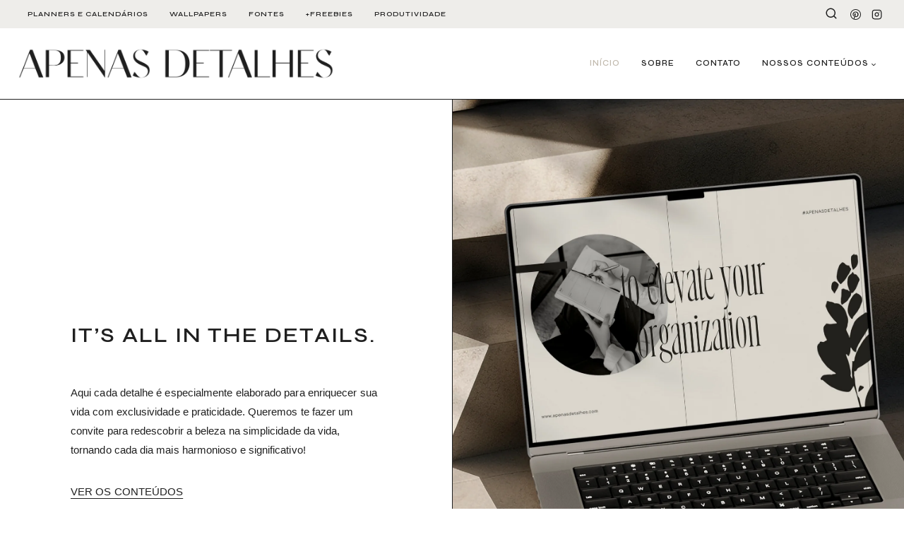

--- FILE ---
content_type: text/html; charset=UTF-8
request_url: https://apenasdetalhes.com/
body_size: 64832
content:
<!doctype html><html lang="pt-BR" class="no-js" itemtype="https://schema.org/WebPage" itemscope><head><script data-no-optimize="1">var litespeed_docref=sessionStorage.getItem("litespeed_docref");litespeed_docref&&(Object.defineProperty(document,"referrer",{get:function(){return litespeed_docref}}),sessionStorage.removeItem("litespeed_docref"));</script>  <script type="litespeed/javascript" data-src="https://www.googletagmanager.com/gtag/js?id=G-9FDTJRB2C5"></script> <script type="litespeed/javascript">window.dataLayer=window.dataLayer||[];function gtag(){dataLayer.push(arguments)}
gtag('js',new Date());gtag('config','G-9FDTJRB2C5')</script> <script type="litespeed/javascript" data-src="https://pagead2.googlesyndication.com/pagead/js/adsbygoogle.js?client=ca-pub-4450139475573358"
     crossorigin="anonymous"></script> <meta charset="UTF-8"><meta name="viewport" content="width=device-width, initial-scale=1, minimum-scale=1"><meta name='robots' content='index, follow, max-image-preview:large, max-snippet:-1, max-video-preview:-1' /><title>Início - Apenas Detalhes</title><link rel="canonical" href="https://apenasdetalhes.com/" /><meta property="og:locale" content="pt_BR" /><meta property="og:type" content="website" /><meta property="og:title" content="Início - Apenas Detalhes" /><meta property="og:description" content="It&#8217;s all in the details. Aqui cada detalhe é especialmente elaborado para enriquecer sua vida com exclusividade e praticidade. Queremos te fazer um convite para redescobrir a beleza na simplicidade da vida, tornando cada dia mais harmonioso e significativo! VER OS CONTEÚDOS / apenas detalhes / Um espaço recheado de materiais exclusivos, informações, ideias e..." /><meta property="og:url" content="https://apenasdetalhes.com/" /><meta property="og:site_name" content="Apenas Detalhes" /><meta property="article:modified_time" content="2024-04-18T12:16:02+00:00" /><meta property="og:image" content="http://apenasdetalhes.com/wp-content/uploads/2024/04/planners-calendarios-apenas-detalhes-inicio.jpg" /><meta name="twitter:card" content="summary_large_image" /> <script type="application/ld+json" class="yoast-schema-graph">{"@context":"https://schema.org","@graph":[{"@type":"WebPage","@id":"https://apenasdetalhes.com/","url":"https://apenasdetalhes.com/","name":"Início - Apenas Detalhes","isPartOf":{"@id":"https://apenasdetalhes.com/#website"},"about":{"@id":"https://apenasdetalhes.com/#organization"},"primaryImageOfPage":{"@id":"https://apenasdetalhes.com/#primaryimage"},"image":{"@id":"https://apenasdetalhes.com/#primaryimage"},"thumbnailUrl":"http://apenasdetalhes.com/wp-content/uploads/2024/04/planners-calendarios-apenas-detalhes-inicio.jpg","datePublished":"2024-04-16T20:04:10+00:00","dateModified":"2024-04-18T12:16:02+00:00","breadcrumb":{"@id":"https://apenasdetalhes.com/#breadcrumb"},"inLanguage":"pt-BR","potentialAction":[{"@type":"ReadAction","target":["https://apenasdetalhes.com/"]}]},{"@type":"ImageObject","inLanguage":"pt-BR","@id":"https://apenasdetalhes.com/#primaryimage","url":"https://apenasdetalhes.com/wp-content/uploads/2024/04/planners-calendarios-apenas-detalhes-inicio.jpg","contentUrl":"https://apenasdetalhes.com/wp-content/uploads/2024/04/planners-calendarios-apenas-detalhes-inicio.jpg","width":2126,"height":1535,"caption":"Apenas Detalhes"},{"@type":"BreadcrumbList","@id":"https://apenasdetalhes.com/#breadcrumb","itemListElement":[{"@type":"ListItem","position":1,"name":"Início"}]},{"@type":"WebSite","@id":"https://apenasdetalhes.com/#website","url":"https://apenasdetalhes.com/","name":"Apenas Detalhes","description":"Um portal de conteúdo recheado de informações, ideias e inspirações para deixar a rotina mais prática e leve.","publisher":{"@id":"https://apenasdetalhes.com/#organization"},"potentialAction":[{"@type":"SearchAction","target":{"@type":"EntryPoint","urlTemplate":"https://apenasdetalhes.com/?s={search_term_string}"},"query-input":{"@type":"PropertyValueSpecification","valueRequired":true,"valueName":"search_term_string"}}],"inLanguage":"pt-BR"},{"@type":"Organization","@id":"https://apenasdetalhes.com/#organization","name":"Apenas Detalhes","url":"https://apenasdetalhes.com/","logo":{"@type":"ImageObject","inLanguage":"pt-BR","@id":"https://apenasdetalhes.com/#/schema/logo/image/","url":"https://apenasdetalhes.com/wp-content/uploads/2023/03/logotipo-apenas-detalhes.png","contentUrl":"https://apenasdetalhes.com/wp-content/uploads/2023/03/logotipo-apenas-detalhes.png","width":3000,"height":3000,"caption":"Apenas Detalhes"},"image":{"@id":"https://apenasdetalhes.com/#/schema/logo/image/"},"sameAs":["https://www.instagram.com/apenasdetalhesblog/","https://br.pinterest.com/apenasdetalhesblog/"]}]}</script> <link rel='dns-prefetch' href='//www.googletagmanager.com' /><link rel="alternate" type="application/rss+xml" title="Feed para Apenas Detalhes &raquo;" href="https://apenasdetalhes.com/feed/" /><link rel="alternate" type="application/rss+xml" title="Feed de comentários para Apenas Detalhes &raquo;" href="https://apenasdetalhes.com/comments/feed/" /> <script type="litespeed/javascript">document.documentElement.classList.remove('no-js')</script> <link rel="alternate" title="oEmbed (JSON)" type="application/json+oembed" href="https://apenasdetalhes.com/wp-json/oembed/1.0/embed?url=https%3A%2F%2Fapenasdetalhes.com%2F" /><link rel="alternate" title="oEmbed (XML)" type="text/xml+oembed" href="https://apenasdetalhes.com/wp-json/oembed/1.0/embed?url=https%3A%2F%2Fapenasdetalhes.com%2F&#038;format=xml" /><style id='wp-img-auto-sizes-contain-inline-css'>img:is([sizes=auto i],[sizes^="auto," i]){contain-intrinsic-size:3000px 1500px}
/*# sourceURL=wp-img-auto-sizes-contain-inline-css */</style><style id="litespeed-ccss">.wp-block-columns{align-items:normal!important;box-sizing:border-box;display:flex;flex-wrap:wrap!important}@media (min-width:782px){.wp-block-columns{flex-wrap:nowrap!important}}@media (max-width:781px){.wp-block-columns:not(.is-not-stacked-on-mobile)>.wp-block-column{flex-basis:100%!important}}@media (min-width:782px){.wp-block-columns:not(.is-not-stacked-on-mobile)>.wp-block-column{flex-basis:0;flex-grow:1}}.wp-block-column{flex-grow:1;min-width:0;overflow-wrap:break-word;word-break:break-word}.wp-block-column.is-vertically-aligned-center{align-self:center}.wp-block-column.is-vertically-aligned-center{width:100%}ul{box-sizing:border-box}.entry-content{counter-reset:footnotes}:root{--wp--preset--font-size--normal:16px;--wp--preset--font-size--huge:42px}.aligncenter{clear:both}.screen-reader-text{border:0;clip:rect(1px,1px,1px,1px);clip-path:inset(50%);height:1px;margin:-1px;overflow:hidden;padding:0;position:absolute;width:1px;word-wrap:normal!important}:root{--wp--preset--aspect-ratio--square:1;--wp--preset--aspect-ratio--4-3:4/3;--wp--preset--aspect-ratio--3-4:3/4;--wp--preset--aspect-ratio--3-2:3/2;--wp--preset--aspect-ratio--2-3:2/3;--wp--preset--aspect-ratio--16-9:16/9;--wp--preset--aspect-ratio--9-16:9/16;--wp--preset--color--black:#000;--wp--preset--color--cyan-bluish-gray:#abb8c3;--wp--preset--color--white:#fff;--wp--preset--color--pale-pink:#f78da7;--wp--preset--color--vivid-red:#cf2e2e;--wp--preset--color--luminous-vivid-orange:#ff6900;--wp--preset--color--luminous-vivid-amber:#fcb900;--wp--preset--color--light-green-cyan:#7bdcb5;--wp--preset--color--vivid-green-cyan:#00d084;--wp--preset--color--pale-cyan-blue:#8ed1fc;--wp--preset--color--vivid-cyan-blue:#0693e3;--wp--preset--color--vivid-purple:#9b51e0;--wp--preset--color--theme-palette-1:var(--global-palette1);--wp--preset--color--theme-palette-2:var(--global-palette2);--wp--preset--color--theme-palette-3:var(--global-palette3);--wp--preset--color--theme-palette-4:var(--global-palette4);--wp--preset--color--theme-palette-5:var(--global-palette5);--wp--preset--color--theme-palette-6:var(--global-palette6);--wp--preset--color--theme-palette-7:var(--global-palette7);--wp--preset--color--theme-palette-8:var(--global-palette8);--wp--preset--color--theme-palette-9:var(--global-palette9);--wp--preset--gradient--vivid-cyan-blue-to-vivid-purple:linear-gradient(135deg,rgba(6,147,227,1) 0%,#9b51e0 100%);--wp--preset--gradient--light-green-cyan-to-vivid-green-cyan:linear-gradient(135deg,#7adcb4 0%,#00d082 100%);--wp--preset--gradient--luminous-vivid-amber-to-luminous-vivid-orange:linear-gradient(135deg,rgba(252,185,0,1) 0%,rgba(255,105,0,1) 100%);--wp--preset--gradient--luminous-vivid-orange-to-vivid-red:linear-gradient(135deg,rgba(255,105,0,1) 0%,#cf2e2e 100%);--wp--preset--gradient--very-light-gray-to-cyan-bluish-gray:linear-gradient(135deg,#eee 0%,#a9b8c3 100%);--wp--preset--gradient--cool-to-warm-spectrum:linear-gradient(135deg,#4aeadc 0%,#9778d1 20%,#cf2aba 40%,#ee2c82 60%,#fb6962 80%,#fef84c 100%);--wp--preset--gradient--blush-light-purple:linear-gradient(135deg,#ffceec 0%,#9896f0 100%);--wp--preset--gradient--blush-bordeaux:linear-gradient(135deg,#fecda5 0%,#fe2d2d 50%,#6b003e 100%);--wp--preset--gradient--luminous-dusk:linear-gradient(135deg,#ffcb70 0%,#c751c0 50%,#4158d0 100%);--wp--preset--gradient--pale-ocean:linear-gradient(135deg,#fff5cb 0%,#b6e3d4 50%,#33a7b5 100%);--wp--preset--gradient--electric-grass:linear-gradient(135deg,#caf880 0%,#71ce7e 100%);--wp--preset--gradient--midnight:linear-gradient(135deg,#020381 0%,#2874fc 100%);--wp--preset--font-size--small:var(--global-font-size-small);--wp--preset--font-size--medium:var(--global-font-size-medium);--wp--preset--font-size--large:var(--global-font-size-large);--wp--preset--font-size--x-large:42px;--wp--preset--font-size--larger:var(--global-font-size-larger);--wp--preset--font-size--xxlarge:var(--global-font-size-xxlarge);--wp--preset--font-family--classico-bold:classico-bold;--wp--preset--spacing--20:.44rem;--wp--preset--spacing--30:.67rem;--wp--preset--spacing--40:1rem;--wp--preset--spacing--50:1.5rem;--wp--preset--spacing--60:2.25rem;--wp--preset--spacing--70:3.38rem;--wp--preset--spacing--80:5.06rem;--wp--preset--shadow--natural:6px 6px 9px rgba(0,0,0,.2);--wp--preset--shadow--deep:12px 12px 50px rgba(0,0,0,.4);--wp--preset--shadow--sharp:6px 6px 0px rgba(0,0,0,.2);--wp--preset--shadow--outlined:6px 6px 0px -3px rgba(255,255,255,1),6px 6px rgba(0,0,0,1);--wp--preset--shadow--crisp:6px 6px 0px rgba(0,0,0,1)}:root{--wp--style--global--content-size:var(--global-calc-content-width);--wp--style--global--wide-size:var(--global-calc-wide-content-width)}body .is-layout-flex{display:flex}.is-layout-flex{flex-wrap:wrap;align-items:center}body{padding-top:0;padding-right:0;padding-bottom:0;padding-left:0}#cookie-law-info-bar{font-size:15px;margin:0 auto;padding:12px 10px;position:absolute;text-align:center;box-sizing:border-box;width:100%;z-index:9999;display:none;left:0;font-weight:300;box-shadow:0 -1px 10px 0 rgba(172,171,171,.3)}#cookie-law-info-bar span{vertical-align:middle}.cli-plugin-button,.cli-plugin-button:visited{display:inline-block;padding:9px 12px;color:#fff;text-decoration:none;position:relative;margin-left:5px;text-decoration:none}.cli-plugin-main-link{margin-left:0;font-weight:550;text-decoration:underline}.cli-plugin-button,.cli-plugin-button:visited,.medium.cli-plugin-button,.medium.cli-plugin-button:visited{font-size:13px;font-weight:400;line-height:1}.cli-plugin-button{margin-top:5px}.cli-bar-popup{-moz-background-clip:padding;-webkit-background-clip:padding;background-clip:padding-box;-webkit-border-radius:30px;-moz-border-radius:30px;border-radius:30px;padding:20px}.cli-container-fluid{padding-right:15px;padding-left:15px;margin-right:auto;margin-left:auto}.cli-row{display:-ms-flexbox;display:flex;-ms-flex-wrap:wrap;flex-wrap:wrap;margin-right:-15px;margin-left:-15px}.cli-align-items-stretch{-ms-flex-align:stretch!important;align-items:stretch!important}.cli-px-0{padding-left:0;padding-right:0}.cli-btn{font-size:14px;display:inline-block;font-weight:400;text-align:center;white-space:nowrap;vertical-align:middle;border:1px solid transparent;padding:.5rem 1.25rem;line-height:1;border-radius:.25rem}.cli-modal-backdrop{position:fixed;top:0;right:0;bottom:0;left:0;z-index:1040;background-color:#000;display:none}.cli-modal-backdrop.cli-fade{opacity:0}.cli-modal a{text-decoration:none}.cli-modal .cli-modal-dialog{position:relative;width:auto;margin:.5rem;font-family:-apple-system,BlinkMacSystemFont,"Segoe UI",Roboto,"Helvetica Neue",Arial,sans-serif,"Apple Color Emoji","Segoe UI Emoji","Segoe UI Symbol";font-size:1rem;font-weight:400;line-height:1.5;color:#212529;text-align:left;display:-ms-flexbox;display:flex;-ms-flex-align:center;align-items:center;min-height:calc(100% - (.5rem*2))}@media (min-width:576px){.cli-modal .cli-modal-dialog{max-width:500px;margin:1.75rem auto;min-height:calc(100% - (1.75rem*2))}}@media (min-width:992px){.cli-modal .cli-modal-dialog{max-width:900px}}.cli-modal-content{position:relative;display:-ms-flexbox;display:flex;-ms-flex-direction:column;flex-direction:column;width:100%;background-color:#fff;background-clip:padding-box;border-radius:.3rem;outline:0}.cli-modal .cli-modal-close{position:absolute;right:10px;top:10px;z-index:1;padding:0;background-color:transparent!important;border:0;-webkit-appearance:none;font-size:1.5rem;font-weight:700;line-height:1;color:#000;text-shadow:0 1px 0 #fff}.cli-switch{display:inline-block;position:relative;min-height:1px;padding-left:70px;font-size:14px}.cli-switch input[type=checkbox]{display:none}.cli-switch .cli-slider{background-color:#e3e1e8;height:24px;width:50px;bottom:0;left:0;position:absolute;right:0;top:0}.cli-switch .cli-slider:before{background-color:#fff;bottom:2px;content:"";height:20px;left:2px;position:absolute;width:20px}.cli-switch input:checked+.cli-slider{background-color:#00acad}.cli-switch input:checked+.cli-slider:before{transform:translateX(26px)}.cli-switch .cli-slider{border-radius:34px}.cli-switch .cli-slider:before{border-radius:50%}.cli-tab-content{background:#fff}.cli-tab-content{width:100%;padding:30px}@media (max-width:767px){.cli-tab-content{padding:30px 10px}}.cli-container-fluid{padding-right:15px;padding-left:15px;margin-right:auto;margin-left:auto}.cli-row{display:-ms-flexbox;display:flex;-ms-flex-wrap:wrap;flex-wrap:wrap;margin-right:-15px;margin-left:-15px}.cli-align-items-stretch{-ms-flex-align:stretch!important;align-items:stretch!important}.cli-px-0{padding-left:0;padding-right:0}.cli-btn{font-size:14px;display:inline-block;font-weight:400;text-align:center;white-space:nowrap;vertical-align:middle;border:1px solid transparent;padding:.5rem 1.25rem;line-height:1;border-radius:.25rem}.cli-modal-backdrop{position:fixed;top:0;right:0;bottom:0;left:0;z-index:1040;background-color:#000;-webkit-transform:scale(0);transform:scale(0)}.cli-modal-backdrop.cli-fade{opacity:0}.cli-modal{position:fixed;top:0;right:0;bottom:0;left:0;z-index:99999;transform:scale(0);overflow:hidden;outline:0;display:none}.cli-modal a{text-decoration:none}.cli-modal .cli-modal-dialog{position:relative;width:auto;margin:.5rem;font-family:inherit;font-size:1rem;font-weight:400;line-height:1.5;color:#212529;text-align:left;display:-ms-flexbox;display:flex;-ms-flex-align:center;align-items:center;min-height:calc(100% - (.5rem*2))}@media (min-width:576px){.cli-modal .cli-modal-dialog{max-width:500px;margin:1.75rem auto;min-height:calc(100% - (1.75rem*2))}}.cli-modal-content{position:relative;display:-ms-flexbox;display:flex;-ms-flex-direction:column;flex-direction:column;width:100%;background-color:#fff;background-clip:padding-box;border-radius:.2rem;box-sizing:border-box;outline:0}.cli-switch{display:inline-block;position:relative;min-height:1px;padding-left:38px;font-size:14px}.cli-switch input[type=checkbox]{display:none}.cli-switch .cli-slider{background-color:#e3e1e8;height:20px;width:38px;bottom:0;left:0;position:absolute;right:0;top:0}.cli-switch .cli-slider:before{background-color:#fff;bottom:2px;content:"";height:15px;left:3px;position:absolute;width:15px}.cli-switch input:checked+.cli-slider{background-color:#61a229}.cli-switch input:checked+.cli-slider:before{transform:translateX(18px)}.cli-switch .cli-slider{border-radius:34px;font-size:0}.cli-switch .cli-slider:before{border-radius:50%}.cli-tab-content{background:#fff}.cli-tab-content{width:100%;padding:5px 30px 5px 5px;box-sizing:border-box}@media (max-width:767px){.cli-tab-content{padding:30px 10px}}.cli-tab-footer .cli-btn{background-color:#00acad;padding:10px 15px;text-decoration:none}.cli-tab-footer .wt-cli-privacy-accept-btn{background-color:#61a229;color:#fff;border-radius:0}.cli-tab-footer{width:100%;text-align:right;padding:20px 0}.cli-col-12{width:100%}.cli-tab-header{display:flex;justify-content:space-between}.cli-tab-header a:before{width:10px;height:2px;left:0;top:calc(50% - 1px)}.cli-tab-header a:after{width:2px;height:10px;left:4px;top:calc(50% - 5px);-webkit-transform:none;transform:none}.cli-tab-header a:before{width:7px;height:7px;border-right:1px solid #4a6e78;border-bottom:1px solid #4a6e78;content:" ";transform:rotate(-45deg);margin-right:10px}.cli-tab-header a.cli-nav-link{position:relative;display:flex;align-items:center;font-size:14px;color:#000;text-transform:capitalize}.cli-tab-header{border-radius:5px;padding:12px 15px;background-color:#f2f2f2}.cli-modal .cli-modal-close{position:absolute;right:0;top:0;z-index:1;-webkit-appearance:none;width:40px;height:40px;padding:0;border-radius:50%;padding:10px;background:0 0;border:none;min-width:40px}.cli-tab-container h4{font-family:inherit;font-size:16px;margin-bottom:15px;margin:10px 0}#cliSettingsPopup .cli-tab-section-container{padding-top:12px}.cli-privacy-content-text{font-size:14px;line-height:1.4;margin-top:0;padding:0;color:#000}.cli-tab-content{display:none}.cli-tab-section .cli-tab-content{padding:10px 20px 5px}.cli-tab-section{margin-top:5px}@media (min-width:992px){.cli-modal .cli-modal-dialog{max-width:645px}}.cli-switch .cli-slider:after{content:attr(data-cli-disable);position:absolute;right:50px;color:#000;font-size:12px;text-align:right;min-width:80px}.cli-switch input:checked+.cli-slider:after{content:attr(data-cli-enable)}.cli-privacy-overview:not(.cli-collapsed) .cli-privacy-content{max-height:60px;overflow:hidden}a.cli-privacy-readmore{font-size:12px;margin-top:12px;display:inline-block;padding-bottom:0;color:#000;text-decoration:underline}.cli-modal-footer{position:relative}a.cli-privacy-readmore:before{content:attr(data-readmore-text)}.cli-modal-close svg{fill:#000}span.cli-necessary-caption{color:#000;font-size:12px}.cli-tab-container .cli-row{max-height:500px;overflow-y:auto}.wt-cli-sr-only{display:none;font-size:16px}.wt-cli-necessary-checkbox{display:none!important}.wt-cli-privacy-overview-actions{padding-bottom:0}.wt-cli-cookie-description{font-size:14px;line-height:1.4;margin-top:0;padding:0;color:#000}body{-webkit-font-smoothing:subpixel-antialiased}h2,h4,h6{-webkit-font-smoothing:antialiased}a{text-underline-position:under}input{border-radius:0!important}input[type=search],input[type=search]::-webkit-input-placeholder{color:var(--global-palette3)!important;border-color:var(--global-palette3)!important;font-size:90%}input[type=search]::-webkit-input-placeholder{letter-spacing:2px;font-size:11px;text-transform:uppercase;font-weight:inherit}.drawer-content input[type=search]::-webkit-input-placeholder{font-size:inherit}#search-drawer .drawer-inner .drawer-content form input.search-field{box-shadow:none!important}#search-drawer .drawer-inner input.search-field{padding:1.5em 80px 1.5em 1.5em!important}.search-form .kadence-search-icon-wrap{color:var(--global-palette3)!important}.site-top-header-wrap{background:var(--global-palette9)}.entry-content{word-break:initial!important}html{line-height:1.15;-webkit-text-size-adjust:100%}body{margin:0}main{display:block;min-width:0}a{background-color:transparent}img{border-style:none}button,input{font-size:100%;margin:0}button,input{overflow:visible}button{text-transform:none}button,[type=button],[type=submit]{-webkit-appearance:button}button::-moz-focus-inner,[type=button]::-moz-focus-inner,[type=submit]::-moz-focus-inner{border-style:none;padding:0}button:-moz-focusring,[type=button]:-moz-focusring,[type=submit]:-moz-focusring{outline:1px dotted ButtonText}[type=checkbox]{box-sizing:border-box;padding:0}[type=search]{-webkit-appearance:textfield;outline-offset:-2px}[type=search]::-webkit-search-decoration{-webkit-appearance:none}::-webkit-file-upload-button{-webkit-appearance:button;font:inherit}:root{--global-gray-400:#cbd5e0;--global-gray-500:#a0aec0;--global-xs-spacing:1em;--global-sm-spacing:1.5rem;--global-md-spacing:2rem;--global-lg-spacing:2.5em;--global-xl-spacing:3.5em;--global-xxl-spacing:5rem;--global-edge-spacing:1.5rem;--global-boxed-spacing:2rem;--global-font-size-small:clamp(.8rem,.73rem + .217vw,.9rem);--global-font-size-medium:clamp(1.1rem,.995rem + .326vw,1.25rem);--global-font-size-large:clamp(1.75rem,1.576rem + .543vw,2rem);--global-font-size-larger:clamp(2rem,1.6rem + 1vw,2.5rem);--global-font-size-xxlarge:clamp(2.25rem,1.728rem + 1.63vw,3rem)}h2,h4,h6{padding:0;margin:0}i{font-style:italic}html{box-sizing:border-box}*,*:before,*:after{box-sizing:inherit}ul{margin:0 0 1.5em 1.5em;padding:0}ul{list-style:disc}li>ul{margin-bottom:0;margin-left:1.5em}img{display:block;height:auto;max-width:100%}a{color:var(--global-palette-highlight)}.screen-reader-text{clip:rect(1px,1px,1px,1px);position:absolute!important;height:1px;width:1px;overflow:hidden;word-wrap:normal!important}input[type=search]{-webkit-appearance:none;color:var(--global-palette5);border:1px solid var(--global-gray-400);border-radius:3px;padding:.4em .5em;max-width:100%;background:var(--global-palette9);box-shadow:0px 0px 0px -7px rgba(0,0,0,0)}::-webkit-input-placeholder{color:var(--global-palette6)}::-moz-placeholder{color:var(--global-palette6);opacity:1}::placeholder{color:var(--global-palette6)}.search-form{position:relative}.search-form input[type=search],.search-form input.search-field{padding-right:60px;width:100%}.search-form .search-submit[type=submit]{top:0;right:0;bottom:0;position:absolute;color:transparent;background:0 0;z-index:2;width:50px;border:0;padding:8px 12px 7px;border-radius:0;box-shadow:none;overflow:hidden}.search-form .kadence-search-icon-wrap{position:absolute;right:0;top:0;height:100%;width:50px;padding:0;text-align:center;background:0 0;z-index:3;color:var(--global-palette6);text-shadow:none;display:flex;align-items:center;justify-content:center}button,input[type=submit]{border-radius:3px;background:var(--global-palette-btn-bg);color:var(--global-palette-btn);padding:.4em 1em;border:0;font-size:1.125rem;line-height:1.6;display:inline-block;font-family:inherit;text-decoration:none;box-shadow:0px 0px 0px -7px rgba(0,0,0,0)}button:visited,input[type=submit]:visited{background:var(--global-palette-btn-bg);color:var(--global-palette-btn)}.kadence-svg-iconset{display:inline-flex;align-self:center}.kadence-svg-iconset svg{height:1em;width:1em}.kadence-svg-iconset.svg-baseline svg{top:.125em;position:relative}.kt-clear{*zoom:1}.kt-clear:before,.kt-clear:after{content:' ';display:table}.kt-clear:after{clear:both}.content-area{margin:var(--global-xxl-spacing) 0}.entry-content{word-break:break-word}.content-vertical-padding-hide .content-area{margin-top:0;margin-bottom:0}.site-container{margin:0 auto;padding:0 var(--global-content-edge-padding)}.content-bg{background:#fff}.content-style-unboxed .entry:not(.loop-entry)>.entry-content-wrap{padding:0}.content-style-unboxed .content-bg:not(.loop-entry){background:0 0}.content-style-unboxed .entry:not(.loop-entry){box-shadow:none;border-radius:0}#kt-scroll-up-reader,#kt-scroll-up{position:fixed;-webkit-transform:translateY(40px);transform:translateY(40px);opacity:0;z-index:1000;display:flex}.scroll-up-style-filled{color:var(--global-palette9);background:var(--global-palette4)}#kt-scroll-up-reader{-webkit-transform:translateY(0px);transform:translateY(0px)}#kt-scroll-up-reader:not(:focus){clip:rect(1px,1px,1px,1px);height:1px;width:1px;overflow:hidden;word-wrap:normal!important}@media screen and (min-width:1025px){.vs-lg-false{display:none!important}}#wrapper{overflow:hidden;overflow:clip}.aligncenter{clear:both;display:block;margin-left:auto;margin-right:auto;text-align:center}body.footer-on-bottom #wrapper{min-height:100vh;display:flex;flex-direction:column}body.footer-on-bottom #inner-wrap{flex:1 0 auto}:root{--global-palette1:#dbd4cb;--global-palette2:#eeedea;--global-palette3:#202020;--global-palette4:#c1b9ad;--global-palette5:#fff;--global-palette6:#fff;--global-palette7:#fff;--global-palette8:#fff;--global-palette9:#fff;--global-palette9rgb:255,255,255;--global-palette-highlight:#202020;--global-palette-highlight-alt:rgba(32,32,32,.8);--global-palette-highlight-alt2:#ddddd7;--global-palette-btn-bg:#202020;--global-palette-btn-bg-hover:rgba(32,32,32,.9);--global-palette-btn:#f5f6f3;--global-palette-btn-hover:#f5f6f3;--global-body-font-family:Raleway,sans-serif;--global-heading-font-family:"classico-bold",helvetica,arial,sans-serif;--global-primary-nav-font-family:Syne,sans-serif;--global-fallback-font:sans-serif;--global-display-fallback-font:sans-serif;--global-content-width:1220px;--global-content-narrow-width:1000px;--global-content-edge-padding:1.5rem;--global-content-boxed-padding:2rem;--global-calc-content-width:calc(1220px - var(--global-content-edge-padding) - var(--global-content-edge-padding));--wp--style--global--content-size:var(--global-calc-content-width)}.wp-site-blocks{--global-vw:calc(100vw - (.5*var(--scrollbar-offset)))}body{background:#fff}body,input{font-style:normal;font-weight:400;font-size:15px;line-height:1.8em;letter-spacing:0px;font-family:var(--global-body-font-family);color:#202020}.content-bg,body.content-style-unboxed .site{background:#fff}@media all and (max-width:1024px){body{font-size:14px}.content-bg,body.content-style-unboxed .site{background:var(--global-palette9)}}@media all and (max-width:767px){body{font-size:14px}.content-bg,body.content-style-unboxed .site{background:var(--global-palette9)}}h2,h4,h6{font-family:var(--global-heading-font-family)}h2{font-style:normal;font-weight:400;font-size:50px;line-height:.95em;letter-spacing:-1px;font-family:"classico-bold",helvetica,arial,sans-serif;text-transform:none;color:#202020}h4{font-style:normal;font-weight:700;font-size:14px;line-height:1.4em;letter-spacing:2px;font-family:Syne,sans-serif;text-transform:uppercase;color:#202020}h6{font-style:normal;font-weight:600;font-size:14px;line-height:1.4em;letter-spacing:2px;font-family:Syne,sans-serif;text-transform:uppercase;color:#202020}@media all and (max-width:1024px){h2{font-size:40px;line-height:.95em;letter-spacing:-1px}h4{font-size:14px;line-height:1.4em;letter-spacing:2px}h6{font-size:14px}}@media all and (max-width:767px){h2{font-size:35px;line-height:.95em;letter-spacing:-1px}h4{font-size:13px;line-height:1.4em;letter-spacing:2px}h6{font-size:13px}}.site-container{max-width:var(--global-content-width)}.content-area{margin-top:5rem;margin-bottom:5rem}@media all and (max-width:1024px){.content-area{margin-top:2rem;margin-bottom:2rem}}@media all and (max-width:767px){.content-area{margin-top:2rem;margin-bottom:2rem}}@media all and (max-width:1024px){:root{--global-content-boxed-padding:2rem}}@media all and (max-width:767px){:root{--global-content-boxed-padding:1.5rem}}.entry-content-wrap{padding:2rem}@media all and (max-width:1024px){.entry-content-wrap{padding:2rem}}@media all and (max-width:767px){.entry-content-wrap{padding:1.5rem}}.entry.single-entry{box-shadow:0px 0px 0px 0px rgba(0,0,0,.05);border-radius:0}button,input[type=submit]{font-style:normal;font-weight:600;font-size:11px;line-height:15px;letter-spacing:2px;font-family:Syne,sans-serif;text-transform:uppercase;border-radius:0;padding:18px 40px;border:1px none currentColor;border-color:rgba(0,0,0,0);box-shadow:0px 0px 0px 0px rgba(0,0,0,0)}@media all and (max-width:1024px){button,input[type=submit]{border-color:rgba(0,0,0,0);padding:18px 40px;font-size:11px;line-height:15px;letter-spacing:2px}}@media all and (max-width:767px){button,input[type=submit]{padding:18px 40px 18px 50px;border-color:rgba(0,0,0,0);font-size:11px;line-height:15px;letter-spacing:2px}}#kt-scroll-up-reader,#kt-scroll-up{border:1px solid currentColor;border-radius:120px;color:#fff;background:#282828;border-color:rgba(255,255,255,.1);bottom:25px;font-size:2em;padding:15px}#kt-scroll-up-reader.scroll-up-side-right,#kt-scroll-up.scroll-up-side-right{right:25px}@media all and (max-width:1024px){#kt-scroll-up-reader,#kt-scroll-up{bottom:25px;font-size:2em;padding:15px}#kt-scroll-up-reader.scroll-up-side-right,#kt-scroll-up.scroll-up-side-right{right:25px}}@media all and (max-width:767px){#kt-scroll-up-reader,#kt-scroll-up{font-size:1.5em;padding:15px}}body.page .content-bg,body.content-style-unboxed.page .site{background:rgba(0,0,0,0)}@media all and (max-width:1024px){.site-header-row-tablet-layout-fullwidth{padding:0}}.site-branding a.brand img{max-width:410px}@media all and (max-width:1024px){.site-branding a.brand img{max-width:75px}}@media all and (max-width:767px){.site-branding a.brand img{max-width:70px}}.site-branding{padding:0}@media all and (max-width:1024px){.site-branding{padding:0}}@media all and (max-width:767px){.site-branding{padding:0}}#masthead{background:#fff}@media all and (max-width:1024px){#masthead{background:#fff}}.site-main-header-wrap .site-header-row-container-inner{background:#dbd4cb;border-bottom:1px none #202020}.site-main-header-inner-wrap{min-height:40px}@media all and (max-width:1024px){.site-main-header-wrap .site-header-row-container-inner{border-bottom:1px none #202020}}@media all and (max-width:767px){.site-main-header-wrap .site-header-row-container-inner{border-bottom:1px none #202020}.site-main-header-inner-wrap{min-height:110px}}.site-top-header-wrap .site-header-row-container-inner{background:#fff;border-bottom:1px none #202020}.site-top-header-inner-wrap{min-height:40px}@media all and (max-width:1024px){.site-top-header-wrap .site-header-row-container-inner{background:#fff;border-bottom:1px solid #202020}.site-top-header-inner-wrap{min-height:85px}}@media all and (max-width:767px){.site-top-header-wrap .site-header-row-container-inner{background:#fff;border-bottom:1px solid #202020}.site-top-header-inner-wrap{min-height:85px}}.site-bottom-header-wrap .site-header-row-container-inner{background:#fff;border-bottom:1px solid #202020}.site-bottom-header-inner-wrap{min-height:100px}.main-navigation .primary-menu-container>ul>li.menu-item>a{padding-left:calc(30px/2);padding-right:calc(30px/2);color:#202020}.main-navigation .primary-menu-container>ul li.menu-item>a{font-style:normal;font-weight:600;font-size:10px;line-height:1px;letter-spacing:1px;font-family:var(--global-primary-nav-font-family);text-transform:uppercase}.main-navigation .primary-menu-container>ul>li.menu-item.current-menu-item>a{color:#c1b9ad}.header-navigation[class*=header-navigation-style-underline] .header-menu-container.secondary-menu-container>ul>li>a:after{width:calc(100% - 3.2em)}.secondary-navigation .secondary-menu-container>ul>li.menu-item>a{padding-left:calc(3.2em/2);padding-right:calc(3.2em/2);color:#202020;background:rgba(0,0,0,0)}.secondary-navigation .secondary-menu-container>ul li.menu-item>a{font-style:normal;font-weight:600;font-size:9px;line-height:1px;letter-spacing:1px;font-family:Syne,sans-serif;text-transform:uppercase}.header-navigation .header-menu-container ul ul.sub-menu{background:#fff;box-shadow:0px 0px 5px 3px rgba(32,32,32,.08)}.header-navigation .header-menu-container ul ul li.menu-item{border-bottom:1px none rgba(32,32,32,.1)}.header-navigation .header-menu-container ul ul li.menu-item>a{width:250px;padding-top:25px;padding-bottom:25px;color:#202020;font-style:normal;font-weight:600;font-size:10px;line-height:2px;letter-spacing:2px;font-family:Syne,sans-serif;text-transform:uppercase}.mobile-toggle-open-container .menu-toggle-open{color:#202020;padding:.85em;font-style:normal;font-weight:300;font-size:8px;letter-spacing:2px;font-family:'Nunito Sans',sans-serif;text-transform:uppercase}.mobile-toggle-open-container .menu-toggle-open .menu-toggle-icon{font-size:25px}.mobile-navigation ul li{font-style:normal;font-weight:600;font-size:11px;line-height:2em;letter-spacing:2px;font-family:Syne,sans-serif;text-transform:uppercase}@media all and (max-width:1024px){.mobile-navigation ul li{font-size:11px;line-height:2em;letter-spacing:2px}}@media all and (max-width:767px){.mobile-navigation ul li{font-size:10px;line-height:2em;letter-spacing:2px}}.mobile-navigation ul li a{padding-top:1.5em;padding-bottom:1.5em}.mobile-navigation ul li>a,.mobile-navigation ul li.menu-item-has-children>.drawer-nav-drop-wrap{background:#fff;color:#202020}.mobile-navigation ul li.current-menu-item>a{background:#fff;color:#c1b9ad}.mobile-navigation ul li.menu-item-has-children .drawer-nav-drop-wrap,.mobile-navigation ul li:not(.menu-item-has-children) a{border-bottom:1px solid rgba(32,32,32,.1)}.mobile-navigation:not(.drawer-navigation-parent-toggle-true) ul li.menu-item-has-children .drawer-nav-drop-wrap button{border-left:1px solid rgba(32,32,32,.1)}#mobile-drawer .drawer-inner{background:#fff}@media all and (max-width:1024px){#mobile-drawer .drawer-inner{background:#fff}}@media all and (max-width:767px){#mobile-drawer .drawer-inner{background:#fff}}#mobile-drawer .drawer-header .drawer-toggle{padding:.6em .15em;font-size:24px}#mobile-drawer .drawer-header .drawer-toggle{color:#202020}.header-social-wrap{margin:2px}.header-social-wrap .header-social-inner-wrap{font-size:15px;gap:0px}.header-social-wrap .header-social-inner-wrap .social-button{color:#202020;background:rgba(0,0,0,0);border:2px none transparent;border-color:rgba(0,0,0,0);border-radius:0}.search-toggle-open-container .search-toggle-open{background:rgba(255,255,255,0);color:#202020;padding:.5em 0 .5em .5em;margin:0;font-style:normal;font-weight:600;font-size:10px;line-height:2;letter-spacing:0px;font-family:Syne,sans-serif;text-transform:uppercase}@media all and (max-width:1024px){.search-toggle-open-container .search-toggle-open{font-size:9px;line-height:2}}@media all and (max-width:767px){.search-toggle-open-container .search-toggle-open{font-size:8px}}.search-toggle-open-container .search-toggle-open.search-toggle-style-bordered{border:1px none currentColor}.search-toggle-open-container .search-toggle-open .search-toggle-icon{font-size:18px}@media all and (max-width:1024px){.search-toggle-open-container .search-toggle-open .search-toggle-icon{font-size:2em}}@media all and (max-width:767px){.search-toggle-open-container .search-toggle-open .search-toggle-icon{font-size:2.5em}}#search-drawer .drawer-inner .drawer-content form input.search-field,#search-drawer .drawer-inner .drawer-content form .kadence-search-icon-wrap,#search-drawer .drawer-header{color:#202020}#search-drawer .drawer-inner{background:#eeedea}@media all and (max-width:1024px){#search-drawer .drawer-inner{background:#eeedea}}@media all and (max-width:767px){#search-drawer .drawer-inner{background:#eeedea}}.kb-row-layout-wrap{position:relative;border:0 solid rgba(0,0,0,0)}.kb-row-layout-wrap:before{clear:both;display:table;content:""}.kt-row-column-wrap{display:grid;grid-template-columns:minmax(0,1fr);gap:var(--global-row-gutter-md,2rem) var(--global-row-gutter-md,2rem);grid-auto-rows:minmax(min-content,max-content);z-index:1;position:relative}.kt-row-has-bg>.kt-row-column-wrap{padding-left:var(--global-content-edge-padding,15px);padding-right:var(--global-content-edge-padding,15px)}.alignfull>.kt-row-column-wrap{padding-left:var(--global-content-edge-padding,15px);padding-right:var(--global-content-edge-padding,15px)}.kt-inner-column-height-full:not(.kt-row-layout-row){grid-auto-rows:minmax(0,1fr)}.kt-inner-column-height-full:not(.kt-row-layout-row)>.wp-block-kadence-column{align-self:stretch}.kt-inner-column-height-full:not(.kt-row-layout-row)>.wp-block-kadence-column>.kt-inside-inner-col{height:100%}.kt-row-valign-middle.kt-inner-column-height-full>.wp-block-kadence-column:not(.kb-section-dir-horizontal)>.kt-inside-inner-col{display:flex;flex-direction:column;justify-content:center}@media screen and (max-width:767px){.kt-inner-column-height-full.kt-mobile-layout-row{grid-auto-rows:minmax(min-content,max-content)}.kt-inner-column-height-full.kt-mobile-layout-row>.wp-block-kadence-column>.kt-inside-inner-col{height:auto}}.kt-row-layout-overlay{top:0;left:0;position:absolute;opacity:.3;height:100%;width:100%;z-index:0;filter:opacity(100%)}.entry-content .wp-block-kadence-rowlayout.alignfull{text-align:inherit;margin-bottom:0}.wp-block-kadence-column{display:flex;flex-direction:column;z-index:1;min-width:0;min-height:0}.kt-inside-inner-col{flex-direction:column;border:0 solid rgba(0,0,0,0);position:relative}:root{--global-kb-font-size-sm:clamp(.8rem,.73rem + .217vw,.9rem);--global-kb-font-size-md:clamp(1.1rem,.995rem + .326vw,1.25rem);--global-kb-font-size-lg:clamp(1.75rem,1.576rem + .543vw,2rem);--global-kb-font-size-xl:clamp(2.25rem,1.728rem + 1.63vw,3rem);--global-kb-font-size-xxl:clamp(2.5rem,1.456rem + 3.26vw,4rem);--global-kb-font-size-xxxl:clamp(2.75rem,.489rem + 7.065vw,6rem)}.kb-row-layout-id14899_268674-84>.kt-row-column-wrap{align-content:center}.kb-row-layout-id14899_268674-84>.kt-row-column-wrap{column-gap:var(--global-kb-gap-none,0rem);row-gap:var(--global-kb-gap-none,0rem);padding-top:0;padding-right:0;padding-bottom:0;padding-left:0;min-height:900px;grid-template-columns:repeat(2,minmax(0,1fr))}@media all and (max-width:1024px){.kb-row-layout-id14899_268674-84>.kt-row-column-wrap{min-height:550px;grid-template-columns:minmax(0,2fr) minmax(0,1fr)}}@media all and (max-width:767px){.kb-row-layout-id14899_268674-84>.kt-row-column-wrap{min-height:0px;grid-template-columns:minmax(0,1fr)}.kb-row-layout-id14899_268674-84>.kt-row-column-wrap>.wp-block-kadence-column:nth-child(1){order:2}.kb-row-layout-id14899_268674-84>.kt-row-column-wrap>.wp-block-kadence-column:nth-child(2){order:1}}.kadence-column14899_31f656-65>.kt-inside-inner-col{column-gap:var(--global-kb-gap-sm,1rem)}.kadence-column14899_31f656-65>.kt-inside-inner-col{flex-direction:column}@media all and (max-width:1024px){.kadence-column14899_31f656-65>.kt-inside-inner-col{flex-direction:column}}@media all and (max-width:767px){.kadence-column14899_31f656-65>.kt-inside-inner-col{flex-direction:column}}.kadence-column14899_66dcef-f0>.kt-inside-inner-col{display:flex}.kadence-column14899_66dcef-f0,.kt-inside-inner-col>.kadence-column14899_66dcef-f0:not(.specificity){margin-right:0;margin-left:0}.kadence-column14899_66dcef-f0>.kt-inside-inner-col{padding-top:20px;padding-right:100px;padding-bottom:20px;padding-left:100px}.kadence-column14899_66dcef-f0>.kt-inside-inner-col{column-gap:var(--global-kb-gap-sm,1rem)}.kadence-column14899_66dcef-f0>.kt-inside-inner-col{flex-direction:column;align-items:flex-start}@media all and (max-width:1024px){.kadence-column14899_66dcef-f0,.kt-inside-inner-col>.kadence-column14899_66dcef-f0:not(.specificity){margin-right:0;margin-left:0}}@media all and (max-width:1024px){.kadence-column14899_66dcef-f0>.kt-inside-inner-col{padding-top:30px;padding-right:60px;padding-bottom:30px;padding-left:60px;flex-direction:column;align-items:flex-start}}@media all and (max-width:1024px){.kadence-column14899_66dcef-f0{text-align:left}}@media all and (max-width:767px){.kadence-column14899_66dcef-f0>.kt-inside-inner-col{padding-top:60px;padding-right:25px;padding-bottom:35px;padding-left:25px;flex-direction:column;align-items:center}.kadence-column14899_66dcef-f0{text-align:center}}.wp-block-kadence-advancedheading.kt-adv-heading14899_80b443-45,.wp-block-kadence-advancedheading.kt-adv-heading14899_80b443-45[data-kb-block=kb-adv-heading14899_80b443-45]{padding-bottom:20px;font-size:30px;font-weight:600;font-family:Syne;text-transform:uppercase;letter-spacing:2px}@media all and (max-width:1024px){.wp-block-kadence-advancedheading.kt-adv-heading14899_80b443-45,.wp-block-kadence-advancedheading.kt-adv-heading14899_80b443-45[data-kb-block=kb-adv-heading14899_80b443-45]{margin-top:10px;font-size:25px}}@media all and (max-width:767px){.wp-block-kadence-advancedheading.kt-adv-heading14899_80b443-45,.wp-block-kadence-advancedheading.kt-adv-heading14899_80b443-45[data-kb-block=kb-adv-heading14899_80b443-45]{font-size:22px}}.kadence-column14899_75eb41-ca>.kt-inside-inner-col{padding-top:8em;padding-right:8em;padding-bottom:8em;padding-left:8em}.kadence-column14899_75eb41-ca>.kt-inside-inner-col{border-left:1px solid #202020}.kadence-column14899_75eb41-ca>.kt-inside-inner-col{column-gap:var(--global-kb-gap-sm,1rem)}.kadence-column14899_75eb41-ca>.kt-inside-inner-col{flex-direction:column}.kadence-column14899_75eb41-ca>.kt-inside-inner-col{background-color:#141414;background-image:url('https://apenasdetalhes.com/wp-content/uploads/2024/04/fundo-apenas-detalhes-inicio-1.jpg');background-size:cover;background-position:50% 50%;background-attachment:scroll;background-repeat:no-repeat}@media all and (max-width:1024px){.kadence-column14899_75eb41-ca>.kt-inside-inner-col{border-left:1px solid #202020;flex-direction:column}}@media all and (max-width:767px){.kadence-column14899_75eb41-ca>.kt-inside-inner-col{padding-top:10em;padding-right:0;padding-bottom:10em;padding-left:0;border-bottom:1px solid #202020;border-left:0 solid #202020;flex-direction:column}}.kb-row-layout-id14899_7532ea-01>.kt-row-column-wrap{align-content:center}.kb-row-layout-id14899_7532ea-01>.kt-row-column-wrap{column-gap:var(--global-kb-gap-lg,4rem);row-gap:var(--global-kb-gap-none,0rem);max-width:1500px;margin-left:auto;margin-right:auto;grid-template-columns:minmax(0,1fr)}.kb-row-layout-id14899_7532ea-01{border-top:1px solid #202020;border-bottom:1px solid #202020}.kb-row-layout-id14899_7532ea-01{background-color:#eeedea}.kb-row-layout-id14899_7532ea-01>.kt-row-layout-overlay{opacity:1;background-color:#eeedea;background-image:url('http://apenasdetalhes.com/wp-content/uploads/2024/02/textura-ad.png');background-size:auto;background-position:50% 50%;background-attachment:scroll;background-repeat:repeat}@media all and (min-width:1025px){.kb-row-layout-id14899_7532ea-01{display:none!important}}@media all and (max-width:1024px){.kb-row-layout-id14899_7532ea-01>.kt-row-column-wrap{padding-top:30px;padding-right:25px;padding-bottom:30px;padding-left:25px;grid-template-columns:minmax(0,1fr)}}@media all and (max-width:1024px){.kb-row-layout-id14899_7532ea-01{border-top:1px solid #202020;border-bottom:1px solid #202020}}@media all and (max-width:767px){.kb-row-layout-id14899_7532ea-01>.kt-row-column-wrap{padding-top:25px;padding-right:25px;padding-bottom:50px;padding-left:25px;grid-template-columns:minmax(0,1fr)}.kb-row-layout-id14899_7532ea-01{border-top:1px solid #202020;border-bottom:1px solid #202020;display:none!important}}.kadence-column14899_af9b21-97>.kt-inside-inner-col{column-gap:var(--global-kb-gap-sm,1rem)}.kadence-column14899_af9b21-97>.kt-inside-inner-col{flex-direction:column}@media all and (max-width:1024px){.kadence-column14899_af9b21-97>.kt-inside-inner-col{flex-direction:column}}@media all and (max-width:767px){.kadence-column14899_af9b21-97>.kt-inside-inner-col{flex-direction:column}}.kb-row-layout-id14899_8e563d-4a>.kt-row-column-wrap{padding-top:var(--global-kb-row-default-top,var(--global-kb-spacing-sm,1.5rem));padding-bottom:var(--global-kb-row-default-bottom,var(--global-kb-spacing-sm,1.5rem));grid-template-columns:minmax(0,1fr)}@media all and (max-width:767px){.kb-row-layout-id14899_8e563d-4a>.kt-row-column-wrap{grid-template-columns:minmax(0,1fr)}}.kadence-column14899_86c030-65>.kt-inside-inner-col{padding-top:120px;padding-bottom:120px}.kadence-column14899_86c030-65>.kt-inside-inner-col{column-gap:var(--global-kb-gap-sm,1rem)}.kadence-column14899_86c030-65>.kt-inside-inner-col{flex-direction:column}.kadence-column14899_86c030-65>.kt-inside-inner-col>.aligncenter{width:100%}.kadence-column14899_86c030-65{text-align:center}@media all and (max-width:1024px){.kadence-column14899_86c030-65>.kt-inside-inner-col{padding-top:30px;padding-bottom:15px;flex-direction:column}}@media all and (max-width:767px){.kadence-column14899_86c030-65>.kt-inside-inner-col{flex-direction:column}}.kb-row-layout-id14899_ac4c9a-5d>.kt-row-column-wrap{max-width:850px;margin-left:auto;margin-right:auto;padding-top:var(--global-kb-row-default-top,var(--global-kb-spacing-sm,1.5rem));padding-bottom:var(--global-kb-row-default-bottom,var(--global-kb-spacing-sm,1.5rem));grid-template-columns:minmax(0,1fr)}@media all and (max-width:767px){.kb-row-layout-id14899_ac4c9a-5d>.kt-row-column-wrap{grid-template-columns:minmax(0,1fr)}}.kadence-column14899_8abcff-c3>.kt-inside-inner-col{display:flex}.kadence-column14899_8abcff-c3>.kt-inside-inner-col{column-gap:var(--global-kb-gap-sm,1rem)}.kadence-column14899_8abcff-c3>.kt-inside-inner-col{flex-direction:column;justify-content:center}.kt-row-column-wrap>.kadence-column14899_8abcff-c3{align-self:center}.kadence-column14899_8abcff-c3{text-align:center}@media all and (max-width:1024px){.kt-row-column-wrap>.kadence-column14899_8abcff-c3{align-self:center}}@media all and (max-width:1024px){.kadence-column14899_8abcff-c3>.kt-inside-inner-col{flex-direction:column}}@media all and (max-width:767px){.kt-row-column-wrap>.kadence-column14899_8abcff-c3{align-self:center}.kadence-column14899_8abcff-c3>.kt-inside-inner-col{flex-direction:column}}.wp-block-kadence-advancedheading.kt-adv-heading14899_3524cb-8c,.wp-block-kadence-advancedheading.kt-adv-heading14899_3524cb-8c[data-kb-block=kb-adv-heading14899_3524cb-8c]{padding-bottom:20px}.kb-row-layout-id14899_3587a0-48>.kt-row-column-wrap{align-content:center}.kb-row-layout-id14899_3587a0-48>.kt-row-column-wrap{column-gap:var(--global-kb-gap-lg,4rem);row-gap:var(--global-kb-gap-none,0rem);max-width:1500px;margin-left:auto;margin-right:auto;grid-template-columns:minmax(0,1fr)}.kb-row-layout-id14899_3587a0-48{border-top:1px solid #202020;border-bottom:1px solid #202020}.kb-row-layout-id14899_3587a0-48{background-color:#eeedea}.kb-row-layout-id14899_3587a0-48>.kt-row-layout-overlay{opacity:1;background-color:#eeedea;background-image:url('http://apenasdetalhes.com/wp-content/uploads/2024/02/textura-ad.png');background-size:auto;background-position:50% 50%;background-attachment:scroll;background-repeat:repeat}@media all and (min-width:1025px){.kb-row-layout-id14899_3587a0-48{display:none!important}}@media all and (max-width:1024px){.kb-row-layout-id14899_3587a0-48>.kt-row-column-wrap{padding-top:55px;padding-right:25px;padding-bottom:50px;padding-left:25px;grid-template-columns:minmax(0,1fr)}}@media all and (max-width:1024px){.kb-row-layout-id14899_3587a0-48{border-top:1px solid #202020;border-bottom:1px solid #202020}}@media all and (min-width:768px) and (max-width:1024px){.kb-row-layout-id14899_3587a0-48{display:none!important}}@media all and (max-width:767px){.kb-row-layout-id14899_3587a0-48>.kt-row-column-wrap{padding-top:25px;padding-right:25px;padding-bottom:50px;padding-left:25px;grid-template-columns:minmax(0,1fr)}.kb-row-layout-id14899_3587a0-48{border-top:1px solid #202020;border-bottom:1px solid #202020}}.kadence-column14899_c8ead5-a7>.kt-inside-inner-col{column-gap:var(--global-kb-gap-sm,1rem)}.kadence-column14899_c8ead5-a7>.kt-inside-inner-col{flex-direction:column}@media all and (max-width:1024px){.kadence-column14899_c8ead5-a7>.kt-inside-inner-col{flex-direction:column}}@media all and (max-width:767px){.kadence-column14899_c8ead5-a7>.kt-inside-inner-col{flex-direction:column}}.kb-row-layout-id14899_241691-dc>.kt-row-column-wrap{padding-top:var(--global-kb-row-default-top,var(--global-kb-spacing-sm,1.5rem));padding-bottom:var(--global-kb-row-default-bottom,var(--global-kb-spacing-sm,1.5rem));grid-template-columns:minmax(0,1fr)}@media all and (max-width:767px){.kb-row-layout-id14899_241691-dc>.kt-row-column-wrap{grid-template-columns:minmax(0,1fr)}}.kadence-column14899_345fa4-bc>.kt-inside-inner-col{padding-top:120px;padding-bottom:120px}.kadence-column14899_345fa4-bc>.kt-inside-inner-col{column-gap:var(--global-kb-gap-sm,1rem)}.kadence-column14899_345fa4-bc>.kt-inside-inner-col{flex-direction:column}.kadence-column14899_345fa4-bc>.kt-inside-inner-col>.aligncenter{width:100%}.kadence-column14899_345fa4-bc{text-align:center}@media all and (max-width:1024px){.kadence-column14899_345fa4-bc>.kt-inside-inner-col{padding-top:80px;padding-bottom:50px;flex-direction:column}}@media all and (max-width:767px){.kadence-column14899_345fa4-bc>.kt-inside-inner-col{padding-top:35px;padding-bottom:0;flex-direction:column}}.kb-row-layout-id14899_b20842-de>.kt-row-column-wrap{max-width:850px;margin-left:auto;margin-right:auto;padding-top:var(--global-kb-row-default-top,var(--global-kb-spacing-sm,1.5rem));padding-bottom:var(--global-kb-row-default-bottom,var(--global-kb-spacing-sm,1.5rem));grid-template-columns:minmax(0,1fr)}@media all and (max-width:767px){.kb-row-layout-id14899_b20842-de>.kt-row-column-wrap{grid-template-columns:minmax(0,1fr)}}.kadence-column14899_bff39b-22>.kt-inside-inner-col{display:flex}.kadence-column14899_bff39b-22>.kt-inside-inner-col{column-gap:var(--global-kb-gap-sm,1rem)}.kadence-column14899_bff39b-22>.kt-inside-inner-col{flex-direction:column;justify-content:center}.kt-row-column-wrap>.kadence-column14899_bff39b-22{align-self:center}.kadence-column14899_bff39b-22{text-align:center}@media all and (max-width:1024px){.kt-row-column-wrap>.kadence-column14899_bff39b-22{align-self:center}}@media all and (max-width:1024px){.kadence-column14899_bff39b-22>.kt-inside-inner-col{flex-direction:column}}@media all and (max-width:767px){.kt-row-column-wrap>.kadence-column14899_bff39b-22{align-self:center}.kadence-column14899_bff39b-22>.kt-inside-inner-col{flex-direction:column}}.wp-block-kadence-advancedheading.kt-adv-heading14899_0ca116-7e,.wp-block-kadence-advancedheading.kt-adv-heading14899_0ca116-7e[data-kb-block=kb-adv-heading14899_0ca116-7e]{padding-bottom:20px}.site-branding{max-height:inherit}.site-branding a.brand{display:flex;gap:1em;flex-direction:row;align-items:center;text-decoration:none;color:inherit;max-height:inherit}.site-branding a.brand img{display:block}.header-navigation ul ul.sub-menu{display:none;position:absolute;top:100%;flex-direction:column;background:#fff;margin-left:0;box-shadow:0 2px 13px rgba(0,0,0,.1);z-index:1000}.header-navigation ul ul.sub-menu>li:last-child{border-bottom:0}.header-navigation[class*=header-navigation-dropdown-animation-fade] ul ul.sub-menu{opacity:0;visibility:hidden;-webkit-transform:translate3d(0,0,0);transform:translate3d(0,0,0);display:block;clip:rect(1px,1px,1px,1px);height:1px;overflow:hidden}.header-navigation.header-navigation-dropdown-animation-fade-down ul ul.sub-menu{-webkit-transform:translate3d(0,-10px,0);transform:translate3d(0,-10px,0)}.nav--toggle-sub .dropdown-nav-toggle{display:block;background:0 0;position:absolute;right:0;top:50%;width:.7em;height:.7em;font-size:inherit;width:.9em;height:.9em;font-size:.9em;display:inline-flex;line-height:inherit;margin:0;padding:0;border:none;border-radius:0;-webkit-transform:translateY(-50%);transform:translateY(-50%);overflow:visible}.nav--toggle-sub li.menu-item-has-children{position:relative}.nav-drop-title-wrap{position:relative;padding-right:1em;display:block}.header-navigation-style-underline-fullheight,.header-navigation-style-fullheight{height:100%;align-items:center}.header-navigation-style-underline-fullheight .header-menu-container,.header-navigation-style-fullheight .header-menu-container{height:100%;align-items:center}.header-navigation-style-underline-fullheight .header-menu-container>ul,.header-navigation-style-fullheight .header-menu-container>ul{height:100%;align-items:center}.header-navigation-style-underline-fullheight .header-menu-container>ul>li,.header-navigation-style-fullheight .header-menu-container>ul>li{display:flex;height:100%;align-items:center}.header-navigation-style-underline-fullheight .header-menu-container>ul>li>a,.header-navigation-style-fullheight .header-menu-container>ul>li>a{display:flex;height:100%;align-items:center}.header-navigation[class*=header-navigation-style-underline] .header-menu-container>ul>li>a{position:relative}.header-navigation[class*=header-navigation-style-underline] .header-menu-container>ul>li>a:after{content:'';width:100%;position:absolute;bottom:0;height:2px;right:50%;background:currentColor;-webkit-transform:scale(0,0) translate(-50%,0);transform:scale(0,0) translate(-50%,0)}.header-navigation,.header-menu-container{display:flex}.header-navigation li.menu-item>a{display:block;width:100%;text-decoration:none;color:var(--global-palette4);-webkit-transform:translate3d(0,0,0);transform:translate3d(0,0,0)}.header-navigation ul.sub-menu{display:block;list-style:none;margin:0;padding:0}.header-navigation ul li.menu-item>a{padding:.6em .5em}.header-navigation ul ul li.menu-item>a{padding:1em}.header-navigation ul ul li.menu-item>a{width:200px}.header-navigation .menu{display:flex;flex-wrap:wrap;justify-content:center;align-items:center;list-style:none;margin:0;padding:0}.menu-toggle-open{display:flex;background:0 0;align-items:center;box-shadow:none}.menu-toggle-open .menu-toggle-icon{display:flex}.menu-toggle-open.menu-toggle-style-default{border:0}.wp-site-blocks .menu-toggle-open{box-shadow:none}.mobile-navigation{width:100%}.mobile-navigation a{display:block;width:100%;text-decoration:none;padding:.6em .5em}.mobile-navigation ul{display:block;list-style:none;margin:0;padding:0}.drawer-nav-drop-wrap{display:flex;position:relative}.drawer-nav-drop-wrap a{color:inherit}.drawer-nav-drop-wrap .drawer-sub-toggle{background:0 0;color:inherit;padding:.5em .7em;display:flex;border:0;border-radius:0;box-shadow:none;line-height:normal}.mobile-navigation ul ul{padding-left:1em}.mobile-navigation ul.has-collapse-sub-nav ul.sub-menu{display:none}.popup-drawer{position:fixed;display:none;top:0;bottom:0;left:-99999rem;right:99999rem;z-index:100000}.popup-drawer .drawer-overlay{background-color:rgba(0,0,0,.4);position:fixed;top:0;right:0;bottom:0;left:0;opacity:0}.popup-drawer .drawer-inner{width:100%;-webkit-transform:translateX(100%);transform:translateX(100%);max-width:90%;right:0;top:0;overflow:auto;background:#090c10;color:#fff;bottom:0;opacity:0;position:fixed;box-shadow:0 0 2rem 0 rgba(0,0,0,.1);display:flex;flex-direction:column}.popup-drawer .drawer-header{padding:0 1.5em;display:flex;justify-content:flex-end;min-height:calc(1.2em + 24px)}.popup-drawer .drawer-header .drawer-toggle{background:0 0;border:0;font-size:24px;line-height:1;padding:.6em .15em;color:inherit;display:flex;box-shadow:none;border-radius:0}.popup-drawer .drawer-content{padding:0 1.5em 1.5em}.popup-drawer .drawer-header .drawer-toggle{width:1em;position:relative;height:1em;box-sizing:content-box;font-size:24px}.drawer-toggle .toggle-close-bar{width:.75em;height:.08em;background:currentColor;-webkit-transform-origin:center center;transform-origin:center center;position:absolute;margin-top:-.04em;opacity:0;border-radius:.08em;left:50%;margin-left:-.375em;top:50%;-webkit-transform:rotate(45deg) translateX(-50%);transform:rotate(45deg) translateX(-50%)}.drawer-toggle .toggle-close-bar:last-child{-webkit-transform:rotate(-45deg) translateX(50%);transform:rotate(-45deg) translateX(50%)}.popup-drawer .drawer-content.content-valign-middle{min-height:calc(100% - (1.2em + 24px));display:flex;justify-content:center;flex-direction:column;padding-bottom:calc(1.2em + 24px);max-height:calc(100% - (1.2em + 24px));overflow:auto}#main-header{display:none}#masthead{position:relative;z-index:11}@media screen and (min-width:1025px){#main-header{display:block}#mobile-header{display:none}}.site-header-row{display:grid;grid-template-columns:auto auto}.site-header-row-layout-fullwidth>.site-header-row-container-inner>.site-container{max-width:none}@media screen and (max-width:719px){.site-header-focus-item.site-header-row-mobile-layout-fullwidth{padding:0}}.site-header-section{display:flex;max-height:inherit}.site-header-item{display:flex;align-items:center;margin-right:10px;max-height:inherit}.site-header-section>.site-header-item:last-child{margin-right:0}.drawer-content .site-header-item{margin-right:0;margin-bottom:10px}.drawer-content .site-header-item:last-child{margin-bottom:0}.site-header-section-right{justify-content:flex-end}.element-social-inner-wrap{display:flex;flex-wrap:wrap;align-items:center;gap:.3em}a.social-button{width:2em;text-decoration:none;height:2em;display:inline-flex;justify-content:center;align-items:center;margin:0;color:var(--global-palette4);background:var(--global-palette7);border-radius:3px}.search-toggle-open{display:flex;background:0 0;align-items:center;padding:.5em;box-shadow:none}.search-toggle-open .search-toggle-label{padding-right:5px}.search-toggle-open .search-toggle-icon{display:flex}.search-toggle-open .search-toggle-icon svg.kadence-svg-icon{top:-.05em;position:relative}.popup-drawer-layout-fullwidth .drawer-inner{max-width:none;background:rgba(9,12,16,.97)}#search-drawer .drawer-inner .drawer-header{position:relative;z-index:100}#search-drawer .drawer-inner .drawer-content{display:flex;justify-content:center;align-items:center;position:absolute;top:0;bottom:0;left:0;right:0;padding:2em}#search-drawer .drawer-inner form{max-width:800px;width:100%;margin:0 auto;display:flex}#search-drawer .drawer-inner form label{flex-grow:2}#search-drawer .drawer-inner form ::-webkit-input-placeholder{color:currentColor;opacity:.5}#search-drawer .drawer-inner form ::-moz-placeholder{color:currentColor;opacity:.5}#search-drawer .drawer-inner form :-ms-input-placeholder{color:currentColor;opacity:.5}#search-drawer .drawer-inner form :-moz-placeholder{color:currentColor;opacity:.5}#search-drawer .drawer-inner input.search-field{width:100%;background:0 0;color:var(--global-palette6);padding:.8em 80px .8em .8em;font-size:20px;border:1px solid currentColor}#search-drawer .drawer-inner .search-submit[type=submit]{width:70px}#search-drawer .drawer-inner .kadence-search-icon-wrap{color:var(--global-palette6);width:70px}.kadence-sticky-header{position:relative;z-index:1}#mobile-drawer{z-index:99999}.single-content .wp-block-columns{margin-bottom:var(--global-md-spacing);margin-top:0}.entry{box-shadow:0px 15px 25px -10px rgba(0,0,0,.05);border-radius:.25rem}.content-wrap{position:relative}.single-content{margin:var(--global-md-spacing) 0 0}.single-content p{margin-top:0;margin-bottom:var(--global-md-spacing)}.single-content h2,.single-content h6{margin:1.5em 0 .5em}.single-content h2:first-child,.single-content h6:first-child{margin-top:0}.single-content h2+*,.single-content h6+*{margin-top:0}.single-content p:last-child{margin-bottom:0}.entry-content:after{display:table;clear:both;content:''}.content-title-style-hide .entry-content{margin:0}.alignfull,.entry-content .alignfull{margin-left:calc(50% - (var(--global-vw,100vw)/2));margin-right:calc(50% - (var(--global-vw,100vw)/2));max-width:100vw;width:var(--global-vw,100vw);padding-left:0;padding-right:0;clear:both}.site-branding{max-height:inherit}.site-branding a.brand{display:flex;gap:1em;flex-direction:row;align-items:center;text-decoration:none;color:inherit;max-height:inherit}.site-branding a.brand img{display:block}.header-navigation ul ul.sub-menu{display:none;position:absolute;top:100%;flex-direction:column;background:#fff;margin-left:0;box-shadow:0 2px 13px rgba(0,0,0,.1);z-index:1000}.header-navigation ul ul.sub-menu>li:last-child{border-bottom:0}.header-navigation[class*=header-navigation-dropdown-animation-fade] ul ul.sub-menu{opacity:0;visibility:hidden;-webkit-transform:translate3d(0,0,0);transform:translate3d(0,0,0);display:block;clip:rect(1px,1px,1px,1px);height:1px;overflow:hidden}.header-navigation.header-navigation-dropdown-animation-fade-down ul ul.sub-menu{-webkit-transform:translate3d(0,-10px,0);transform:translate3d(0,-10px,0)}.nav--toggle-sub .dropdown-nav-toggle{display:block;background:0 0;position:absolute;right:0;top:50%;width:.7em;height:.7em;font-size:inherit;width:.9em;height:.9em;font-size:.9em;display:inline-flex;line-height:inherit;margin:0;padding:0;border:none;border-radius:0;-webkit-transform:translateY(-50%);transform:translateY(-50%);overflow:visible}.nav--toggle-sub li.menu-item-has-children{position:relative}.nav-drop-title-wrap{position:relative;padding-right:1em;display:block}.header-navigation-style-underline-fullheight,.header-navigation-style-fullheight{height:100%;align-items:center}.header-navigation-style-underline-fullheight .header-menu-container,.header-navigation-style-fullheight .header-menu-container{height:100%;align-items:center}.header-navigation-style-underline-fullheight .header-menu-container>ul,.header-navigation-style-fullheight .header-menu-container>ul{height:100%;align-items:center}.header-navigation-style-underline-fullheight .header-menu-container>ul>li,.header-navigation-style-fullheight .header-menu-container>ul>li{display:flex;height:100%;align-items:center}.header-navigation-style-underline-fullheight .header-menu-container>ul>li>a,.header-navigation-style-fullheight .header-menu-container>ul>li>a{display:flex;height:100%;align-items:center}.header-navigation[class*=header-navigation-style-underline] .header-menu-container>ul>li>a{position:relative}.header-navigation[class*=header-navigation-style-underline] .header-menu-container>ul>li>a:after{content:'';width:100%;position:absolute;bottom:0;height:2px;right:50%;background:currentColor;-webkit-transform:scale(0,0) translate(-50%,0);transform:scale(0,0) translate(-50%,0)}.header-navigation,.header-menu-container{display:flex}.header-navigation li.menu-item>a{display:block;width:100%;text-decoration:none;color:var(--global-palette4);-webkit-transform:translate3d(0,0,0);transform:translate3d(0,0,0)}.header-navigation ul.sub-menu{display:block;list-style:none;margin:0;padding:0}.header-navigation ul li.menu-item>a{padding:.6em .5em}.header-navigation ul ul li.menu-item>a{padding:1em}.header-navigation ul ul li.menu-item>a{width:200px}.header-navigation .menu{display:flex;flex-wrap:wrap;justify-content:center;align-items:center;list-style:none;margin:0;padding:0}.menu-toggle-open{display:flex;background:0 0;align-items:center;box-shadow:none}.menu-toggle-open .menu-toggle-icon{display:flex}.menu-toggle-open.menu-toggle-style-default{border:0}.wp-site-blocks .menu-toggle-open{box-shadow:none}.mobile-navigation{width:100%}.mobile-navigation a{display:block;width:100%;text-decoration:none;padding:.6em .5em}.mobile-navigation ul{display:block;list-style:none;margin:0;padding:0}.drawer-nav-drop-wrap{display:flex;position:relative}.drawer-nav-drop-wrap a{color:inherit}.drawer-nav-drop-wrap .drawer-sub-toggle{background:0 0;color:inherit;padding:.5em .7em;display:flex;border:0;border-radius:0;box-shadow:none;line-height:normal}.mobile-navigation ul ul{padding-left:1em}.mobile-navigation ul.has-collapse-sub-nav ul.sub-menu{display:none}.popup-drawer{position:fixed;display:none;top:0;bottom:0;left:-99999rem;right:99999rem;z-index:100000}.popup-drawer .drawer-overlay{background-color:rgba(0,0,0,.4);position:fixed;top:0;right:0;bottom:0;left:0;opacity:0}.popup-drawer .drawer-inner{width:100%;-webkit-transform:translateX(100%);transform:translateX(100%);max-width:90%;right:0;top:0;overflow:auto;background:#090c10;color:#fff;bottom:0;opacity:0;position:fixed;box-shadow:0 0 2rem 0 rgba(0,0,0,.1);display:flex;flex-direction:column}.popup-drawer .drawer-header{padding:0 1.5em;display:flex;justify-content:flex-end;min-height:calc(1.2em + 24px)}.popup-drawer .drawer-header .drawer-toggle{background:0 0;border:0;font-size:24px;line-height:1;padding:.6em .15em;color:inherit;display:flex;box-shadow:none;border-radius:0}.popup-drawer .drawer-content{padding:0 1.5em 1.5em}.popup-drawer .drawer-header .drawer-toggle{width:1em;position:relative;height:1em;box-sizing:content-box;font-size:24px}.drawer-toggle .toggle-close-bar{width:.75em;height:.08em;background:currentColor;-webkit-transform-origin:center center;transform-origin:center center;position:absolute;margin-top:-.04em;opacity:0;border-radius:.08em;left:50%;margin-left:-.375em;top:50%;-webkit-transform:rotate(45deg) translateX(-50%);transform:rotate(45deg) translateX(-50%)}.drawer-toggle .toggle-close-bar:last-child{-webkit-transform:rotate(-45deg) translateX(50%);transform:rotate(-45deg) translateX(50%)}.popup-drawer .drawer-content.content-valign-middle{min-height:calc(100% - (1.2em + 24px));display:flex;justify-content:center;flex-direction:column;padding-bottom:calc(1.2em + 24px);max-height:calc(100% - (1.2em + 24px));overflow:auto}#main-header{display:none}#masthead{position:relative;z-index:11}@media screen and (min-width:1025px){#main-header{display:block}#mobile-header{display:none}}.site-header-row{display:grid;grid-template-columns:auto auto}.site-header-row-layout-fullwidth>.site-header-row-container-inner>.site-container{max-width:none}@media screen and (max-width:719px){.site-header-focus-item.site-header-row-mobile-layout-fullwidth{padding:0}}.site-header-section{display:flex;max-height:inherit}.site-header-item{display:flex;align-items:center;margin-right:10px;max-height:inherit}.site-header-section>.site-header-item:last-child{margin-right:0}.drawer-content .site-header-item{margin-right:0;margin-bottom:10px}.drawer-content .site-header-item:last-child{margin-bottom:0}.site-header-section-right{justify-content:flex-end}.element-social-inner-wrap{display:flex;flex-wrap:wrap;align-items:center;gap:.3em}a.social-button{width:2em;text-decoration:none;height:2em;display:inline-flex;justify-content:center;align-items:center;margin:0;color:var(--global-palette4);background:var(--global-palette7);border-radius:3px}.search-toggle-open{display:flex;background:0 0;align-items:center;padding:.5em;box-shadow:none}.search-toggle-open .search-toggle-label{padding-right:5px}.search-toggle-open .search-toggle-icon{display:flex}.search-toggle-open .search-toggle-icon svg.kadence-svg-icon{top:-.05em;position:relative}.popup-drawer-layout-fullwidth .drawer-inner{max-width:none;background:rgba(9,12,16,.97)}#search-drawer .drawer-inner .drawer-header{position:relative;z-index:100}#search-drawer .drawer-inner .drawer-content{display:flex;justify-content:center;align-items:center;position:absolute;top:0;bottom:0;left:0;right:0;padding:2em}#search-drawer .drawer-inner form{max-width:800px;width:100%;margin:0 auto;display:flex}#search-drawer .drawer-inner form label{flex-grow:2}#search-drawer .drawer-inner form ::-webkit-input-placeholder{color:currentColor;opacity:.5}#search-drawer .drawer-inner form ::-moz-placeholder{color:currentColor;opacity:.5}#search-drawer .drawer-inner form :-ms-input-placeholder{color:currentColor;opacity:.5}#search-drawer .drawer-inner form :-moz-placeholder{color:currentColor;opacity:.5}#search-drawer .drawer-inner input.search-field{width:100%;background:0 0;color:var(--global-palette6);padding:.8em 80px .8em .8em;font-size:20px;border:1px solid currentColor}#search-drawer .drawer-inner .search-submit[type=submit]{width:70px}#search-drawer .drawer-inner .kadence-search-icon-wrap{color:var(--global-palette6);width:70px}.kadence-sticky-header{position:relative;z-index:1}#mobile-drawer{z-index:99999}.single-content .wp-block-columns{margin-bottom:var(--global-md-spacing);margin-top:0}.entry{box-shadow:0px 15px 25px -10px rgba(0,0,0,.05);border-radius:.25rem}.content-wrap{position:relative}.single-content{margin:var(--global-md-spacing) 0 0}.single-content p{margin-top:0;margin-bottom:var(--global-md-spacing)}.single-content h2,.single-content h6{margin:1.5em 0 .5em}.single-content h2:first-child,.single-content h6:first-child{margin-top:0}.single-content h2+*,.single-content h6+*{margin-top:0}.single-content p:last-child{margin-bottom:0}.entry-content:after{display:table;clear:both;content:''}.content-title-style-hide .entry-content{margin:0}.alignfull,.entry-content .alignfull{margin-left:calc(50% - (var(--global-vw,100vw)/2));margin-right:calc(50% - (var(--global-vw,100vw)/2));max-width:100vw;width:var(--global-vw,100vw);padding-left:0;padding-right:0;clear:both}em1{text-align:center;font-size:38px;text-align:left;letter-spacing:0px;text-transform:none;font-family:"Pinyon Script",cursive;font-weight:400;font-style:normal;line-height:20px;color:#202020!important}em2{text-align:center;font-size:35px;text-align:left;letter-spacing:0px;text-transform:none;font-family:"Pinyon Script",cursive;font-weight:400;font-style:normal;line-height:30px;color:#202020!important}.wp-container-core-columns-is-layout-1{flex-wrap:nowrap}#bravepop_element_tooltip{max-width:300px;background-color:rgba(0,0,0,.85);color:#fff;text-align:center;border-radius:3px;position:fixed;z-index:9999999999;font-family:sans-serif;font-size:11px;font-weight:600;width:auto;padding:5px 12px}#bravepop_element_tooltip:empty{display:none}#bravepop_element_tooltip:after{content:"";position:absolute;border:5px solid transparent;border-top-color:rgba(0,0,0,.85);left:auto;right:-10px;top:calc(50% - 5px)}#bravepop_element_lightbox{position:fixed;top:0;left:0;z-index:999999999999999;width:100vw;height:100vh;display:none}#bravepop_element_lightbox_content{width:auto;text-align:center;position:absolute;transform:translateY(-50%);left:0;right:0;top:50%;margin:70px auto 0;visibility:hidden;opacity:0}#bravepop_element_lightbox_close{position:fixed;right:0;padding:40px;opacity:.5;font-size:24px;font-family:sans-serif;color:#fff}#bravepop_element_lightbox_close:after{content:"4C"}</style><link rel="preload" data-asynced="1" data-optimized="2" as="style" onload="this.onload=null;this.rel='stylesheet'" href="https://apenasdetalhes.com/wp-content/litespeed/ucss/6a650e08fc44c7eee09568ca0d1664a4.css?ver=847f9" /><script data-optimized="1" type="litespeed/javascript" data-src="https://apenasdetalhes.com/wp-content/plugins/litespeed-cache/assets/js/css_async.min.js"></script><link rel="preload" as="image" href="https://apenasdetalhes.com/wp-content/uploads/2024/04/cabecalho-apenas-detalhes-desktop.png.webp"><style id='wp-block-image-inline-css'>.wp-block-image>a,.wp-block-image>figure>a{display:inline-block}.wp-block-image img{box-sizing:border-box;height:auto;max-width:100%;vertical-align:bottom}@media not (prefers-reduced-motion){.wp-block-image img.hide{visibility:hidden}.wp-block-image img.show{animation:show-content-image .4s}}.wp-block-image[style*=border-radius] img,.wp-block-image[style*=border-radius]>a{border-radius:inherit}.wp-block-image.has-custom-border img{box-sizing:border-box}.wp-block-image.aligncenter{text-align:center}.wp-block-image.alignfull>a,.wp-block-image.alignwide>a{width:100%}.wp-block-image.alignfull img,.wp-block-image.alignwide img{height:auto;width:100%}.wp-block-image .aligncenter,.wp-block-image .alignleft,.wp-block-image .alignright,.wp-block-image.aligncenter,.wp-block-image.alignleft,.wp-block-image.alignright{display:table}.wp-block-image .aligncenter>figcaption,.wp-block-image .alignleft>figcaption,.wp-block-image .alignright>figcaption,.wp-block-image.aligncenter>figcaption,.wp-block-image.alignleft>figcaption,.wp-block-image.alignright>figcaption{caption-side:bottom;display:table-caption}.wp-block-image .alignleft{float:left;margin:.5em 1em .5em 0}.wp-block-image .alignright{float:right;margin:.5em 0 .5em 1em}.wp-block-image .aligncenter{margin-left:auto;margin-right:auto}.wp-block-image :where(figcaption){margin-bottom:1em;margin-top:.5em}.wp-block-image.is-style-circle-mask img{border-radius:9999px}@supports ((-webkit-mask-image:none) or (mask-image:none)) or (-webkit-mask-image:none){.wp-block-image.is-style-circle-mask img{border-radius:0;-webkit-mask-image:url('data:image/svg+xml;utf8,<svg viewBox="0 0 100 100" xmlns="http://www.w3.org/2000/svg"><circle cx="50" cy="50" r="50"/></svg>');mask-image:url('data:image/svg+xml;utf8,<svg viewBox="0 0 100 100" xmlns="http://www.w3.org/2000/svg"><circle cx="50" cy="50" r="50"/></svg>');mask-mode:alpha;-webkit-mask-position:center;mask-position:center;-webkit-mask-repeat:no-repeat;mask-repeat:no-repeat;-webkit-mask-size:contain;mask-size:contain}}:root :where(.wp-block-image.is-style-rounded img,.wp-block-image .is-style-rounded img){border-radius:9999px}.wp-block-image figure{margin:0}.wp-lightbox-container{display:flex;flex-direction:column;position:relative}.wp-lightbox-container img{cursor:zoom-in}.wp-lightbox-container img:hover+button{opacity:1}.wp-lightbox-container button{align-items:center;backdrop-filter:blur(16px) saturate(180%);background-color:#5a5a5a40;border:none;border-radius:4px;cursor:zoom-in;display:flex;height:20px;justify-content:center;opacity:0;padding:0;position:absolute;right:16px;text-align:center;top:16px;width:20px;z-index:100}@media not (prefers-reduced-motion){.wp-lightbox-container button{transition:opacity .2s ease}}.wp-lightbox-container button:focus-visible{outline:3px auto #5a5a5a40;outline:3px auto -webkit-focus-ring-color;outline-offset:3px}.wp-lightbox-container button:hover{cursor:pointer;opacity:1}.wp-lightbox-container button:focus{opacity:1}.wp-lightbox-container button:focus,.wp-lightbox-container button:hover,.wp-lightbox-container button:not(:hover):not(:active):not(.has-background){background-color:#5a5a5a40;border:none}.wp-lightbox-overlay{box-sizing:border-box;cursor:zoom-out;height:100vh;left:0;overflow:hidden;position:fixed;top:0;visibility:hidden;width:100%;z-index:100000}.wp-lightbox-overlay .close-button{align-items:center;cursor:pointer;display:flex;justify-content:center;min-height:40px;min-width:40px;padding:0;position:absolute;right:calc(env(safe-area-inset-right) + 16px);top:calc(env(safe-area-inset-top) + 16px);z-index:5000000}.wp-lightbox-overlay .close-button:focus,.wp-lightbox-overlay .close-button:hover,.wp-lightbox-overlay .close-button:not(:hover):not(:active):not(.has-background){background:none;border:none}.wp-lightbox-overlay .lightbox-image-container{height:var(--wp--lightbox-container-height);left:50%;overflow:hidden;position:absolute;top:50%;transform:translate(-50%,-50%);transform-origin:top left;width:var(--wp--lightbox-container-width);z-index:9999999999}.wp-lightbox-overlay .wp-block-image{align-items:center;box-sizing:border-box;display:flex;height:100%;justify-content:center;margin:0;position:relative;transform-origin:0 0;width:100%;z-index:3000000}.wp-lightbox-overlay .wp-block-image img{height:var(--wp--lightbox-image-height);min-height:var(--wp--lightbox-image-height);min-width:var(--wp--lightbox-image-width);width:var(--wp--lightbox-image-width)}.wp-lightbox-overlay .wp-block-image figcaption{display:none}.wp-lightbox-overlay button{background:none;border:none}.wp-lightbox-overlay .scrim{background-color:#fff;height:100%;opacity:.9;position:absolute;width:100%;z-index:2000000}.wp-lightbox-overlay.active{visibility:visible}@media not (prefers-reduced-motion){.wp-lightbox-overlay.active{animation:turn-on-visibility .25s both}.wp-lightbox-overlay.active img{animation:turn-on-visibility .35s both}.wp-lightbox-overlay.show-closing-animation:not(.active){animation:turn-off-visibility .35s both}.wp-lightbox-overlay.show-closing-animation:not(.active) img{animation:turn-off-visibility .25s both}.wp-lightbox-overlay.zoom.active{animation:none;opacity:1;visibility:visible}.wp-lightbox-overlay.zoom.active .lightbox-image-container{animation:lightbox-zoom-in .4s}.wp-lightbox-overlay.zoom.active .lightbox-image-container img{animation:none}.wp-lightbox-overlay.zoom.active .scrim{animation:turn-on-visibility .4s forwards}.wp-lightbox-overlay.zoom.show-closing-animation:not(.active){animation:none}.wp-lightbox-overlay.zoom.show-closing-animation:not(.active) .lightbox-image-container{animation:lightbox-zoom-out .4s}.wp-lightbox-overlay.zoom.show-closing-animation:not(.active) .lightbox-image-container img{animation:none}.wp-lightbox-overlay.zoom.show-closing-animation:not(.active) .scrim{animation:turn-off-visibility .4s forwards}}@keyframes show-content-image{0%{visibility:hidden}99%{visibility:hidden}to{visibility:visible}}@keyframes turn-on-visibility{0%{opacity:0}to{opacity:1}}@keyframes turn-off-visibility{0%{opacity:1;visibility:visible}99%{opacity:0;visibility:visible}to{opacity:0;visibility:hidden}}@keyframes lightbox-zoom-in{0%{transform:translate(calc((-100vw + var(--wp--lightbox-scrollbar-width))/2 + var(--wp--lightbox-initial-left-position)),calc(-50vh + var(--wp--lightbox-initial-top-position))) scale(var(--wp--lightbox-scale))}to{transform:translate(-50%,-50%) scale(1)}}@keyframes lightbox-zoom-out{0%{transform:translate(-50%,-50%) scale(1);visibility:visible}99%{visibility:visible}to{transform:translate(calc((-100vw + var(--wp--lightbox-scrollbar-width))/2 + var(--wp--lightbox-initial-left-position)),calc(-50vh + var(--wp--lightbox-initial-top-position))) scale(var(--wp--lightbox-scale));visibility:hidden}}
/*# sourceURL=https://apenasdetalhes.com/wp-includes/blocks/image/style.min.css */</style><style id='wp-block-columns-inline-css'>.wp-block-columns{box-sizing:border-box;display:flex;flex-wrap:wrap!important}@media (min-width:782px){.wp-block-columns{flex-wrap:nowrap!important}}.wp-block-columns{align-items:normal!important}.wp-block-columns.are-vertically-aligned-top{align-items:flex-start}.wp-block-columns.are-vertically-aligned-center{align-items:center}.wp-block-columns.are-vertically-aligned-bottom{align-items:flex-end}@media (max-width:781px){.wp-block-columns:not(.is-not-stacked-on-mobile)>.wp-block-column{flex-basis:100%!important}}@media (min-width:782px){.wp-block-columns:not(.is-not-stacked-on-mobile)>.wp-block-column{flex-basis:0;flex-grow:1}.wp-block-columns:not(.is-not-stacked-on-mobile)>.wp-block-column[style*=flex-basis]{flex-grow:0}}.wp-block-columns.is-not-stacked-on-mobile{flex-wrap:nowrap!important}.wp-block-columns.is-not-stacked-on-mobile>.wp-block-column{flex-basis:0;flex-grow:1}.wp-block-columns.is-not-stacked-on-mobile>.wp-block-column[style*=flex-basis]{flex-grow:0}:where(.wp-block-columns){margin-bottom:1.75em}:where(.wp-block-columns.has-background){padding:1.25em 2.375em}.wp-block-column{flex-grow:1;min-width:0;overflow-wrap:break-word;word-break:break-word}.wp-block-column.is-vertically-aligned-top{align-self:flex-start}.wp-block-column.is-vertically-aligned-center{align-self:center}.wp-block-column.is-vertically-aligned-bottom{align-self:flex-end}.wp-block-column.is-vertically-aligned-stretch{align-self:stretch}.wp-block-column.is-vertically-aligned-bottom,.wp-block-column.is-vertically-aligned-center,.wp-block-column.is-vertically-aligned-top{width:100%}
/*# sourceURL=https://apenasdetalhes.com/wp-includes/blocks/columns/style.min.css */</style><style id='global-styles-inline-css'>:root{--wp--preset--aspect-ratio--square: 1;--wp--preset--aspect-ratio--4-3: 4/3;--wp--preset--aspect-ratio--3-4: 3/4;--wp--preset--aspect-ratio--3-2: 3/2;--wp--preset--aspect-ratio--2-3: 2/3;--wp--preset--aspect-ratio--16-9: 16/9;--wp--preset--aspect-ratio--9-16: 9/16;--wp--preset--color--black: #000000;--wp--preset--color--cyan-bluish-gray: #abb8c3;--wp--preset--color--white: #ffffff;--wp--preset--color--pale-pink: #f78da7;--wp--preset--color--vivid-red: #cf2e2e;--wp--preset--color--luminous-vivid-orange: #ff6900;--wp--preset--color--luminous-vivid-amber: #fcb900;--wp--preset--color--light-green-cyan: #7bdcb5;--wp--preset--color--vivid-green-cyan: #00d084;--wp--preset--color--pale-cyan-blue: #8ed1fc;--wp--preset--color--vivid-cyan-blue: #0693e3;--wp--preset--color--vivid-purple: #9b51e0;--wp--preset--color--theme-palette-1: var(--global-palette1);--wp--preset--color--theme-palette-2: var(--global-palette2);--wp--preset--color--theme-palette-3: var(--global-palette3);--wp--preset--color--theme-palette-4: var(--global-palette4);--wp--preset--color--theme-palette-5: var(--global-palette5);--wp--preset--color--theme-palette-6: var(--global-palette6);--wp--preset--color--theme-palette-7: var(--global-palette7);--wp--preset--color--theme-palette-8: var(--global-palette8);--wp--preset--color--theme-palette-9: var(--global-palette9);--wp--preset--color--theme-palette-10: var(--global-palette10);--wp--preset--color--theme-palette-11: var(--global-palette11);--wp--preset--color--theme-palette-12: var(--global-palette12);--wp--preset--color--theme-palette-13: var(--global-palette13);--wp--preset--color--theme-palette-14: var(--global-palette14);--wp--preset--color--theme-palette-15: var(--global-palette15);--wp--preset--gradient--vivid-cyan-blue-to-vivid-purple: linear-gradient(135deg,rgb(6,147,227) 0%,rgb(155,81,224) 100%);--wp--preset--gradient--light-green-cyan-to-vivid-green-cyan: linear-gradient(135deg,rgb(122,220,180) 0%,rgb(0,208,130) 100%);--wp--preset--gradient--luminous-vivid-amber-to-luminous-vivid-orange: linear-gradient(135deg,rgb(252,185,0) 0%,rgb(255,105,0) 100%);--wp--preset--gradient--luminous-vivid-orange-to-vivid-red: linear-gradient(135deg,rgb(255,105,0) 0%,rgb(207,46,46) 100%);--wp--preset--gradient--very-light-gray-to-cyan-bluish-gray: linear-gradient(135deg,rgb(238,238,238) 0%,rgb(169,184,195) 100%);--wp--preset--gradient--cool-to-warm-spectrum: linear-gradient(135deg,rgb(74,234,220) 0%,rgb(151,120,209) 20%,rgb(207,42,186) 40%,rgb(238,44,130) 60%,rgb(251,105,98) 80%,rgb(254,248,76) 100%);--wp--preset--gradient--blush-light-purple: linear-gradient(135deg,rgb(255,206,236) 0%,rgb(152,150,240) 100%);--wp--preset--gradient--blush-bordeaux: linear-gradient(135deg,rgb(254,205,165) 0%,rgb(254,45,45) 50%,rgb(107,0,62) 100%);--wp--preset--gradient--luminous-dusk: linear-gradient(135deg,rgb(255,203,112) 0%,rgb(199,81,192) 50%,rgb(65,88,208) 100%);--wp--preset--gradient--pale-ocean: linear-gradient(135deg,rgb(255,245,203) 0%,rgb(182,227,212) 50%,rgb(51,167,181) 100%);--wp--preset--gradient--electric-grass: linear-gradient(135deg,rgb(202,248,128) 0%,rgb(113,206,126) 100%);--wp--preset--gradient--midnight: linear-gradient(135deg,rgb(2,3,129) 0%,rgb(40,116,252) 100%);--wp--preset--font-size--small: var(--global-font-size-small);--wp--preset--font-size--medium: var(--global-font-size-medium);--wp--preset--font-size--large: var(--global-font-size-large);--wp--preset--font-size--x-large: 42px;--wp--preset--font-size--larger: var(--global-font-size-larger);--wp--preset--font-size--xxlarge: var(--global-font-size-xxlarge);--wp--preset--font-family--mb: mb;--wp--preset--spacing--20: 0.44rem;--wp--preset--spacing--30: 0.67rem;--wp--preset--spacing--40: 1rem;--wp--preset--spacing--50: 1.5rem;--wp--preset--spacing--60: 2.25rem;--wp--preset--spacing--70: 3.38rem;--wp--preset--spacing--80: 5.06rem;--wp--preset--shadow--natural: 6px 6px 9px rgba(0, 0, 0, 0.2);--wp--preset--shadow--deep: 12px 12px 50px rgba(0, 0, 0, 0.4);--wp--preset--shadow--sharp: 6px 6px 0px rgba(0, 0, 0, 0.2);--wp--preset--shadow--outlined: 6px 6px 0px -3px rgb(255, 255, 255), 6px 6px rgb(0, 0, 0);--wp--preset--shadow--crisp: 6px 6px 0px rgb(0, 0, 0);}:root { --wp--style--global--content-size: var(--global-calc-content-width);--wp--style--global--wide-size: var(--global-calc-wide-content-width); }:where(body) { margin: 0; }.wp-site-blocks > .alignleft { float: left; margin-right: 2em; }.wp-site-blocks > .alignright { float: right; margin-left: 2em; }.wp-site-blocks > .aligncenter { justify-content: center; margin-left: auto; margin-right: auto; }:where(.is-layout-flex){gap: 0.5em;}:where(.is-layout-grid){gap: 0.5em;}.is-layout-flow > .alignleft{float: left;margin-inline-start: 0;margin-inline-end: 2em;}.is-layout-flow > .alignright{float: right;margin-inline-start: 2em;margin-inline-end: 0;}.is-layout-flow > .aligncenter{margin-left: auto !important;margin-right: auto !important;}.is-layout-constrained > .alignleft{float: left;margin-inline-start: 0;margin-inline-end: 2em;}.is-layout-constrained > .alignright{float: right;margin-inline-start: 2em;margin-inline-end: 0;}.is-layout-constrained > .aligncenter{margin-left: auto !important;margin-right: auto !important;}.is-layout-constrained > :where(:not(.alignleft):not(.alignright):not(.alignfull)){max-width: var(--wp--style--global--content-size);margin-left: auto !important;margin-right: auto !important;}.is-layout-constrained > .alignwide{max-width: var(--wp--style--global--wide-size);}body .is-layout-flex{display: flex;}.is-layout-flex{flex-wrap: wrap;align-items: center;}.is-layout-flex > :is(*, div){margin: 0;}body .is-layout-grid{display: grid;}.is-layout-grid > :is(*, div){margin: 0;}body{padding-top: 0px;padding-right: 0px;padding-bottom: 0px;padding-left: 0px;}a:where(:not(.wp-element-button)){text-decoration: underline;}:root :where(.wp-element-button, .wp-block-button__link){font-style: inherit;font-weight: inherit;letter-spacing: inherit;text-transform: inherit;}.has-black-color{color: var(--wp--preset--color--black) !important;}.has-cyan-bluish-gray-color{color: var(--wp--preset--color--cyan-bluish-gray) !important;}.has-white-color{color: var(--wp--preset--color--white) !important;}.has-pale-pink-color{color: var(--wp--preset--color--pale-pink) !important;}.has-vivid-red-color{color: var(--wp--preset--color--vivid-red) !important;}.has-luminous-vivid-orange-color{color: var(--wp--preset--color--luminous-vivid-orange) !important;}.has-luminous-vivid-amber-color{color: var(--wp--preset--color--luminous-vivid-amber) !important;}.has-light-green-cyan-color{color: var(--wp--preset--color--light-green-cyan) !important;}.has-vivid-green-cyan-color{color: var(--wp--preset--color--vivid-green-cyan) !important;}.has-pale-cyan-blue-color{color: var(--wp--preset--color--pale-cyan-blue) !important;}.has-vivid-cyan-blue-color{color: var(--wp--preset--color--vivid-cyan-blue) !important;}.has-vivid-purple-color{color: var(--wp--preset--color--vivid-purple) !important;}.has-theme-palette-1-color{color: var(--wp--preset--color--theme-palette-1) !important;}.has-theme-palette-2-color{color: var(--wp--preset--color--theme-palette-2) !important;}.has-theme-palette-3-color{color: var(--wp--preset--color--theme-palette-3) !important;}.has-theme-palette-4-color{color: var(--wp--preset--color--theme-palette-4) !important;}.has-theme-palette-5-color{color: var(--wp--preset--color--theme-palette-5) !important;}.has-theme-palette-6-color{color: var(--wp--preset--color--theme-palette-6) !important;}.has-theme-palette-7-color{color: var(--wp--preset--color--theme-palette-7) !important;}.has-theme-palette-8-color{color: var(--wp--preset--color--theme-palette-8) !important;}.has-theme-palette-9-color{color: var(--wp--preset--color--theme-palette-9) !important;}.has-theme-palette-10-color{color: var(--wp--preset--color--theme-palette-10) !important;}.has-theme-palette-11-color{color: var(--wp--preset--color--theme-palette-11) !important;}.has-theme-palette-12-color{color: var(--wp--preset--color--theme-palette-12) !important;}.has-theme-palette-13-color{color: var(--wp--preset--color--theme-palette-13) !important;}.has-theme-palette-14-color{color: var(--wp--preset--color--theme-palette-14) !important;}.has-theme-palette-15-color{color: var(--wp--preset--color--theme-palette-15) !important;}.has-black-background-color{background-color: var(--wp--preset--color--black) !important;}.has-cyan-bluish-gray-background-color{background-color: var(--wp--preset--color--cyan-bluish-gray) !important;}.has-white-background-color{background-color: var(--wp--preset--color--white) !important;}.has-pale-pink-background-color{background-color: var(--wp--preset--color--pale-pink) !important;}.has-vivid-red-background-color{background-color: var(--wp--preset--color--vivid-red) !important;}.has-luminous-vivid-orange-background-color{background-color: var(--wp--preset--color--luminous-vivid-orange) !important;}.has-luminous-vivid-amber-background-color{background-color: var(--wp--preset--color--luminous-vivid-amber) !important;}.has-light-green-cyan-background-color{background-color: var(--wp--preset--color--light-green-cyan) !important;}.has-vivid-green-cyan-background-color{background-color: var(--wp--preset--color--vivid-green-cyan) !important;}.has-pale-cyan-blue-background-color{background-color: var(--wp--preset--color--pale-cyan-blue) !important;}.has-vivid-cyan-blue-background-color{background-color: var(--wp--preset--color--vivid-cyan-blue) !important;}.has-vivid-purple-background-color{background-color: var(--wp--preset--color--vivid-purple) !important;}.has-theme-palette-1-background-color{background-color: var(--wp--preset--color--theme-palette-1) !important;}.has-theme-palette-2-background-color{background-color: var(--wp--preset--color--theme-palette-2) !important;}.has-theme-palette-3-background-color{background-color: var(--wp--preset--color--theme-palette-3) !important;}.has-theme-palette-4-background-color{background-color: var(--wp--preset--color--theme-palette-4) !important;}.has-theme-palette-5-background-color{background-color: var(--wp--preset--color--theme-palette-5) !important;}.has-theme-palette-6-background-color{background-color: var(--wp--preset--color--theme-palette-6) !important;}.has-theme-palette-7-background-color{background-color: var(--wp--preset--color--theme-palette-7) !important;}.has-theme-palette-8-background-color{background-color: var(--wp--preset--color--theme-palette-8) !important;}.has-theme-palette-9-background-color{background-color: var(--wp--preset--color--theme-palette-9) !important;}.has-theme-palette-10-background-color{background-color: var(--wp--preset--color--theme-palette-10) !important;}.has-theme-palette-11-background-color{background-color: var(--wp--preset--color--theme-palette-11) !important;}.has-theme-palette-12-background-color{background-color: var(--wp--preset--color--theme-palette-12) !important;}.has-theme-palette-13-background-color{background-color: var(--wp--preset--color--theme-palette-13) !important;}.has-theme-palette-14-background-color{background-color: var(--wp--preset--color--theme-palette-14) !important;}.has-theme-palette-15-background-color{background-color: var(--wp--preset--color--theme-palette-15) !important;}.has-black-border-color{border-color: var(--wp--preset--color--black) !important;}.has-cyan-bluish-gray-border-color{border-color: var(--wp--preset--color--cyan-bluish-gray) !important;}.has-white-border-color{border-color: var(--wp--preset--color--white) !important;}.has-pale-pink-border-color{border-color: var(--wp--preset--color--pale-pink) !important;}.has-vivid-red-border-color{border-color: var(--wp--preset--color--vivid-red) !important;}.has-luminous-vivid-orange-border-color{border-color: var(--wp--preset--color--luminous-vivid-orange) !important;}.has-luminous-vivid-amber-border-color{border-color: var(--wp--preset--color--luminous-vivid-amber) !important;}.has-light-green-cyan-border-color{border-color: var(--wp--preset--color--light-green-cyan) !important;}.has-vivid-green-cyan-border-color{border-color: var(--wp--preset--color--vivid-green-cyan) !important;}.has-pale-cyan-blue-border-color{border-color: var(--wp--preset--color--pale-cyan-blue) !important;}.has-vivid-cyan-blue-border-color{border-color: var(--wp--preset--color--vivid-cyan-blue) !important;}.has-vivid-purple-border-color{border-color: var(--wp--preset--color--vivid-purple) !important;}.has-theme-palette-1-border-color{border-color: var(--wp--preset--color--theme-palette-1) !important;}.has-theme-palette-2-border-color{border-color: var(--wp--preset--color--theme-palette-2) !important;}.has-theme-palette-3-border-color{border-color: var(--wp--preset--color--theme-palette-3) !important;}.has-theme-palette-4-border-color{border-color: var(--wp--preset--color--theme-palette-4) !important;}.has-theme-palette-5-border-color{border-color: var(--wp--preset--color--theme-palette-5) !important;}.has-theme-palette-6-border-color{border-color: var(--wp--preset--color--theme-palette-6) !important;}.has-theme-palette-7-border-color{border-color: var(--wp--preset--color--theme-palette-7) !important;}.has-theme-palette-8-border-color{border-color: var(--wp--preset--color--theme-palette-8) !important;}.has-theme-palette-9-border-color{border-color: var(--wp--preset--color--theme-palette-9) !important;}.has-theme-palette-10-border-color{border-color: var(--wp--preset--color--theme-palette-10) !important;}.has-theme-palette-11-border-color{border-color: var(--wp--preset--color--theme-palette-11) !important;}.has-theme-palette-12-border-color{border-color: var(--wp--preset--color--theme-palette-12) !important;}.has-theme-palette-13-border-color{border-color: var(--wp--preset--color--theme-palette-13) !important;}.has-theme-palette-14-border-color{border-color: var(--wp--preset--color--theme-palette-14) !important;}.has-theme-palette-15-border-color{border-color: var(--wp--preset--color--theme-palette-15) !important;}.has-vivid-cyan-blue-to-vivid-purple-gradient-background{background: var(--wp--preset--gradient--vivid-cyan-blue-to-vivid-purple) !important;}.has-light-green-cyan-to-vivid-green-cyan-gradient-background{background: var(--wp--preset--gradient--light-green-cyan-to-vivid-green-cyan) !important;}.has-luminous-vivid-amber-to-luminous-vivid-orange-gradient-background{background: var(--wp--preset--gradient--luminous-vivid-amber-to-luminous-vivid-orange) !important;}.has-luminous-vivid-orange-to-vivid-red-gradient-background{background: var(--wp--preset--gradient--luminous-vivid-orange-to-vivid-red) !important;}.has-very-light-gray-to-cyan-bluish-gray-gradient-background{background: var(--wp--preset--gradient--very-light-gray-to-cyan-bluish-gray) !important;}.has-cool-to-warm-spectrum-gradient-background{background: var(--wp--preset--gradient--cool-to-warm-spectrum) !important;}.has-blush-light-purple-gradient-background{background: var(--wp--preset--gradient--blush-light-purple) !important;}.has-blush-bordeaux-gradient-background{background: var(--wp--preset--gradient--blush-bordeaux) !important;}.has-luminous-dusk-gradient-background{background: var(--wp--preset--gradient--luminous-dusk) !important;}.has-pale-ocean-gradient-background{background: var(--wp--preset--gradient--pale-ocean) !important;}.has-electric-grass-gradient-background{background: var(--wp--preset--gradient--electric-grass) !important;}.has-midnight-gradient-background{background: var(--wp--preset--gradient--midnight) !important;}.has-small-font-size{font-size: var(--wp--preset--font-size--small) !important;}.has-medium-font-size{font-size: var(--wp--preset--font-size--medium) !important;}.has-large-font-size{font-size: var(--wp--preset--font-size--large) !important;}.has-x-large-font-size{font-size: var(--wp--preset--font-size--x-large) !important;}.has-larger-font-size{font-size: var(--wp--preset--font-size--larger) !important;}.has-xxlarge-font-size{font-size: var(--wp--preset--font-size--xxlarge) !important;}.has-mb-font-family{font-family: var(--wp--preset--font-family--mb) !important;}
:where(.wp-block-columns.is-layout-flex){gap: 2em;}:where(.wp-block-columns.is-layout-grid){gap: 2em;}
/*# sourceURL=global-styles-inline-css */</style><style id='core-block-supports-inline-css'>.wp-container-core-columns-is-layout-9d6595d7{flex-wrap:nowrap;}
/*# sourceURL=core-block-supports-inline-css */</style><style id='kadence-global-inline-css'>/* Kadence Base CSS */
:root{--global-palette1:#dbd4cb;--global-palette2:#eeedea;--global-palette3:#202020;--global-palette4:#404040;--global-palette5:#c1b9ad;--global-palette6:#626262;--global-palette7:rgba(0,0,0,0);--global-palette8:#fafaf9;--global-palette9:#ffffff;--global-palette10:oklch(from var(--global-palette1) calc(l + 0.10 * (1 - l)) calc(c * 1.00) calc(h + 180) / 100%);--global-palette11:#13612e;--global-palette12:#1159af;--global-palette13:#b82105;--global-palette14:#f7630c;--global-palette15:#f5a524;--global-palette9rgb:255, 255, 255;--global-palette-highlight:var(--global-palette3);--global-palette-highlight-alt:var(--global-palette4);--global-palette-highlight-alt2:#ddddd7;--global-palette-btn-bg:var(--global-palette3);--global-palette-btn-bg-hover:rgba(32,32,32,0.9);--global-palette-btn:var(--global-palette8);--global-palette-btn-hover:var(--global-palette8);--global-palette-btn-sec-bg:var(--global-palette7);--global-palette-btn-sec-bg-hover:var(--global-palette2);--global-palette-btn-sec:var(--global-palette3);--global-palette-btn-sec-hover:var(--global-palette9);--global-body-font-family:Raleway, sans-serif;--global-heading-font-family:'Noto Serif Display', serif;--global-primary-nav-font-family:Syne, sans-serif;--global-fallback-font:sans-serif;--global-display-fallback-font:sans-serif;--global-content-width:1290px;--global-content-wide-width:calc(1290px + 230px);--global-content-narrow-width:1000px;--global-content-edge-padding:1.5rem;--global-content-boxed-padding:2rem;--global-calc-content-width:calc(1290px - var(--global-content-edge-padding) - var(--global-content-edge-padding) );--wp--style--global--content-size:var(--global-calc-content-width);}.wp-site-blocks{--global-vw:calc( 100vw - ( 0.5 * var(--scrollbar-offset)));}body{background:var(--global-palette9);}body, input, select, optgroup, textarea{font-style:normal;font-weight:normal;font-size:15px;line-height:1.8em;letter-spacing:0.005em;font-family:var(--global-body-font-family);color:var(--global-palette3);}.content-bg, body.content-style-unboxed .site{background:var(--global-palette9);}@media all and (max-width: 1024px){body{font-size:14px;}.content-bg, body.content-style-unboxed .site{background:var(--global-palette9);}}@media all and (max-width: 767px){body{font-size:14px;}.content-bg, body.content-style-unboxed .site{background:var(--global-palette9);}}h1,h2,h3,h4,h5,h6{font-family:var(--global-heading-font-family);}h1{font-style:normal;font-weight:300;font-size:60px;line-height:70px;letter-spacing:-2px;font-family:'Noto Serif Display', serif;text-transform:none;color:var(--global-palette3);}h2{font-style:normal;font-weight:300;font-size:55px;line-height:65px;letter-spacing:-2px;font-family:'Noto Serif Display', serif;text-transform:none;color:var(--global-palette3);}h3{font-style:normal;font-weight:300;font-size:48px;line-height:58px;letter-spacing:-2px;font-family:'Noto Serif Display', serif;text-transform:none;color:var(--global-palette3);}h4{font-style:normal;font-weight:700;font-size:14px;line-height:22px;letter-spacing:0.12em;font-family:Syne, sans-serif;text-transform:uppercase;color:var(--global-palette3);}h5{font-style:normal;font-weight:normal;font-size:30px;line-height:35px;letter-spacing:0px;font-family:'Pinyon Script', cursive;text-transform:none;color:var(--global-palette3);}h6{font-style:normal;font-weight:600;font-size:12px;line-height:18px;letter-spacing:0.12em;font-family:Syne, sans-serif;text-transform:uppercase;color:var(--global-palette3);}.entry-hero h1{font-style:normal;font-weight:normal;}.entry-hero .kadence-breadcrumbs, .entry-hero .search-form{font-style:normal;}@media all and (max-width: 1024px){h1{font-size:50px;line-height:55px;letter-spacing:-2px;}h2{font-size:45px;line-height:50px;letter-spacing:-2px;}h3{font-size:40px;line-height:50px;letter-spacing:-2px;}h4{font-size:13px;line-height:20px;letter-spacing:0.12em;}h5{font-size:25px;line-height:28px;}h6{font-size:11px;line-height:15px;}}@media all and (max-width: 767px){h1{font-size:45px;line-height:50px;letter-spacing:-2px;}h2{font-size:40px;line-height:45px;letter-spacing:-2px;}h3{font-size:35px;line-height:45px;letter-spacing:-2px;}h4{letter-spacing:0.12em;}h5{font-size:25px;line-height:28px;}h6{font-size:11px;}}.entry-hero .kadence-breadcrumbs{max-width:1290px;}.site-container, .site-header-row-layout-contained, .site-footer-row-layout-contained, .entry-hero-layout-contained, .comments-area, .alignfull > .wp-block-cover__inner-container, .alignwide > .wp-block-cover__inner-container{max-width:var(--global-content-width);}.content-width-narrow .content-container.site-container, .content-width-narrow .hero-container.site-container{max-width:var(--global-content-narrow-width);}@media all and (min-width: 1520px){.wp-site-blocks .content-container  .alignwide{margin-left:-115px;margin-right:-115px;width:unset;max-width:unset;}}@media all and (min-width: 1260px){.content-width-narrow .wp-site-blocks .content-container .alignwide{margin-left:-130px;margin-right:-130px;width:unset;max-width:unset;}}.content-style-boxed .wp-site-blocks .entry-content .alignwide{margin-left:calc( -1 * var( --global-content-boxed-padding ) );margin-right:calc( -1 * var( --global-content-boxed-padding ) );}.content-area{margin-top:5rem;margin-bottom:5rem;}@media all and (max-width: 1024px){.content-area{margin-top:2rem;margin-bottom:2rem;}}@media all and (max-width: 767px){.content-area{margin-top:2rem;margin-bottom:2rem;}}@media all and (max-width: 1024px){:root{--global-content-boxed-padding:2rem;}}@media all and (max-width: 767px){:root{--global-content-boxed-padding:1.5rem;}}.entry-content-wrap{padding:2rem;}@media all and (max-width: 1024px){.entry-content-wrap{padding:2rem;}}@media all and (max-width: 767px){.entry-content-wrap{padding:1.5rem;}}.entry.single-entry{box-shadow:0px 0px 0px 0px rgba(0,0,0,0.05);border-radius:0px 0px 0px 0px;}.entry.loop-entry{border-radius:0px 0px 0px 0px;box-shadow:0px 0px 0px 0px rgba(0,0,0,0.05);}.loop-entry .entry-content-wrap{padding:1.76rem;}@media all and (max-width: 1024px){.loop-entry .entry-content-wrap{padding:1.5rem;}}@media all and (max-width: 767px){.loop-entry .entry-content-wrap{padding:1.3rem;}}.has-sidebar:not(.has-left-sidebar) .content-container{grid-template-columns:1fr 28%;}.has-sidebar.has-left-sidebar .content-container{grid-template-columns:28% 1fr;}button, .button, .wp-block-button__link, input[type="button"], input[type="reset"], input[type="submit"], .fl-button, .elementor-button-wrapper .elementor-button, .wc-block-components-checkout-place-order-button, .wc-block-cart__submit{font-style:normal;font-weight:600;font-size:11px;line-height:15px;letter-spacing:2px;font-family:Syne, sans-serif;text-transform:uppercase;border-radius:0px;padding:18px 40px 18px 40px;border:1px none currentColor;box-shadow:0px 0px 0px 0px rgba(0,0,0,0);}.wp-block-button.is-style-outline .wp-block-button__link{padding:18px 40px 18px 40px;}button:hover, button:focus, button:active, .button:hover, .button:focus, .button:active, .wp-block-button__link:hover, .wp-block-button__link:focus, .wp-block-button__link:active, input[type="button"]:hover, input[type="button"]:focus, input[type="button"]:active, input[type="reset"]:hover, input[type="reset"]:focus, input[type="reset"]:active, input[type="submit"]:hover, input[type="submit"]:focus, input[type="submit"]:active, .elementor-button-wrapper .elementor-button:hover, .elementor-button-wrapper .elementor-button:focus, .elementor-button-wrapper .elementor-button:active, .wc-block-cart__submit:hover{box-shadow:0px 0px 0px 0px rgba(0,0,0,0);}.kb-button.kb-btn-global-outline.kb-btn-global-inherit{padding-top:calc(18px - 2px);padding-right:calc(40px - 2px);padding-bottom:calc(18px - 2px);padding-left:calc(40px - 2px);}@media all and (max-width: 1024px){button, .button, .wp-block-button__link, input[type="button"], input[type="reset"], input[type="submit"], .fl-button, .elementor-button-wrapper .elementor-button, .wc-block-components-checkout-place-order-button, .wc-block-cart__submit{padding:18px 40px 18px 40px;font-size:11px;line-height:15px;letter-spacing:2px;}.wp-block-button.is-style-outline .wp-block-button__link{padding:18px 40px 18px 40px;}.kb-button.kb-btn-global-outline.kb-btn-global-inherit{padding-top:calc(18px - 2px);padding-right:calc(40px - 2px);padding-bottom:calc(18px - 2px);padding-left:calc(40px - 2px);}}@media all and (max-width: 767px){button, .button, .wp-block-button__link, input[type="button"], input[type="reset"], input[type="submit"], .fl-button, .elementor-button-wrapper .elementor-button, .wc-block-components-checkout-place-order-button, .wc-block-cart__submit{padding:18px 40px 18px 40px;font-size:11px;line-height:15px;letter-spacing:2px;}.wp-block-button.is-style-outline .wp-block-button__link{padding:18px 40px 18px 40px;}.kb-button.kb-btn-global-outline.kb-btn-global-inherit{padding-top:calc(18px - 2px);padding-right:calc(40px - 2px);padding-bottom:calc(18px - 2px);padding-left:calc(40px - 2px);}}button.button-style-secondary, .button.button-style-secondary, .wp-block-button__link.button-style-secondary, input[type="button"].button-style-secondary, input[type="reset"].button-style-secondary, input[type="submit"].button-style-secondary, .fl-button.button-style-secondary, .elementor-button-wrapper .elementor-button.button-style-secondary, .wc-block-components-checkout-place-order-button.button-style-secondary, .wc-block-cart__submit.button-style-secondary{font-style:normal;font-weight:600;font-size:11px;line-height:15px;letter-spacing:2px;font-family:Syne, sans-serif;text-transform:uppercase;}.entry-content :where(.wp-block-image) img, .entry-content :where(.wp-block-kadence-image) img{border-radius:0px;}@media all and (max-width: 1024px){.entry-content :where(.wp-block-image) img, .entry-content :where(.wp-block-kadence-image) img{border-radius:0px;}}@media all and (max-width: 767px){.entry-content :where(.wp-block-image) img, .entry-content :where(.wp-block-kadence-image) img{border-radius:0px;}}@media all and (min-width: 1025px){.transparent-header .entry-hero .entry-hero-container-inner{padding-top:calc(40px + 100px);}}@media all and (max-width: 1024px){.mobile-transparent-header .entry-hero .entry-hero-container-inner{padding-top:90px;}}@media all and (max-width: 767px){.mobile-transparent-header .entry-hero .entry-hero-container-inner{padding-top:80px;}}#kt-scroll-up-reader, #kt-scroll-up{border:1px solid currentColor;border-radius:120px 120px 120px 120px;color:var(--global-palette8);background:var(--global-palette3);border-color:rgba(245,246,243,0.1);bottom:25px;font-size:2em;padding:15px 15px 15px 15px;}#kt-scroll-up-reader.scroll-up-side-right, #kt-scroll-up.scroll-up-side-right{right:25px;}#kt-scroll-up-reader.scroll-up-side-left, #kt-scroll-up.scroll-up-side-left{left:25px;}@media all and (hover: hover){#kt-scroll-up-reader:hover, #kt-scroll-up:hover{color:var(--global-palette8);background:var(--global-palette3);border-color:rgba(245,246,243,0.1);}}@media all and (max-width: 1024px){#kt-scroll-up-reader, #kt-scroll-up{padding:15px 15px 15px 15px;}}@media all and (max-width: 767px){#kt-scroll-up-reader, #kt-scroll-up{padding:15px 15px 15px 15px;}}.wp-site-blocks .page-title h1{font-style:normal;font-weight:300;font-size:60px;line-height:70px;letter-spacing:-2px;font-family:'Noto Serif Display', serif;color:#202020;}@media all and (max-width: 1024px){.wp-site-blocks .page-title h1{font-size:50px;line-height:55px;letter-spacing:-2px;}}@media all and (max-width: 767px){.wp-site-blocks .page-title h1{font-size:45px;line-height:50px;letter-spacing:-2px;}}.page-title .entry-meta{font-style:normal;color:var(--global-palette4);}.page-title .entry-meta a:hover{color:var(--global-palette4);}.page-title .kadence-breadcrumbs{font-style:normal;}.page-hero-section .entry-hero-container-inner{background:rgba(0,0,0,0);}.loop-entry.type-post h2.entry-title{font-style:normal;font-weight:300;font-size:48px;line-height:55px;letter-spacing:-2px;font-family:'Noto Serif Display', serif;text-transform:none;color:var(--global-palette3);}@media all and (max-width: 1024px){.loop-entry.type-post h2.entry-title{font-size:40px;line-height:45px;}}@media all and (max-width: 767px){.loop-entry.type-post h2.entry-title{font-size:35px;line-height:40px;}}.loop-entry.type-post .entry-taxonomies{font-style:normal;font-weight:600;font-size:12px;line-height:1.4;letter-spacing:0.12em;font-family:Syne, sans-serif;text-transform:uppercase;}.loop-entry.type-post .entry-taxonomies, .loop-entry.type-post .entry-taxonomies a{color:var(--global-palette5);}.loop-entry.type-post .entry-taxonomies .category-style-pill a{background:var(--global-palette5);}.loop-entry.type-post .entry-taxonomies a:hover{color:var(--global-palette1);}.loop-entry.type-post .entry-taxonomies .category-style-pill a:hover{background:var(--global-palette1);}@media all and (max-width: 1024px){.loop-entry.type-post .entry-taxonomies{font-size:11px;}}.loop-entry.type-post .entry-meta{font-style:normal;font-weight:600;font-size:11px;line-height:1.4;letter-spacing:0.12em;font-family:Syne, sans-serif;text-transform:uppercase;}.loop-entry.type-post .entry-meta{color:var(--global-palette4);}.loop-entry.type-post .entry-meta a:hover{color:var(--global-palette4);}
/* Kadence Header CSS */
@media all and (max-width: 1024px){.mobile-transparent-header #masthead{position:absolute;left:0px;right:0px;z-index:100;}.kadence-scrollbar-fixer.mobile-transparent-header #masthead{right:var(--scrollbar-offset,0);}.mobile-transparent-header #masthead, .mobile-transparent-header .site-top-header-wrap .site-header-row-container-inner, .mobile-transparent-header .site-main-header-wrap .site-header-row-container-inner, .mobile-transparent-header .site-bottom-header-wrap .site-header-row-container-inner{background:transparent;}.site-header-row-tablet-layout-fullwidth, .site-header-row-tablet-layout-standard{padding:0px;}}@media all and (min-width: 1025px){.transparent-header #masthead{position:absolute;left:0px;right:0px;z-index:100;}.transparent-header.kadence-scrollbar-fixer #masthead{right:var(--scrollbar-offset,0);}.transparent-header #masthead, .transparent-header .site-top-header-wrap .site-header-row-container-inner, .transparent-header .site-main-header-wrap .site-header-row-container-inner, .transparent-header .site-bottom-header-wrap .site-header-row-container-inner{background:transparent;}}.site-branding a.brand img{max-width:450px;}.site-branding a.brand img.svg-logo-image{width:450px;}@media all and (max-width: 1024px){.site-branding a.brand img{max-width:75px;}.site-branding a.brand img.svg-logo-image{width:75px;}}@media all and (max-width: 767px){.site-branding a.brand img{max-width:70px;}.site-branding a.brand img.svg-logo-image{width:70px;}}.site-branding{padding:0px 0px 0px 0px;}@media all and (max-width: 1024px){.site-branding{padding:0px 0px 0px 0px;}}@media all and (max-width: 767px){.site-branding{padding:0px 0px 0px 0px;}}@media all and (max-width: 1024px){.site-branding .site-title{font-size:50px;line-height:1em;}}@media all and (max-width: 767px){.site-branding .site-title{font-size:40px;line-height:0.8em;}}#masthead, #masthead .kadence-sticky-header.item-is-fixed:not(.item-at-start):not(.site-header-row-container):not(.site-main-header-wrap), #masthead .kadence-sticky-header.item-is-fixed:not(.item-at-start) > .site-header-row-container-inner{background:var(--global-palette9);}@media all and (max-width: 1024px){#masthead, #masthead .kadence-sticky-header.item-is-fixed:not(.item-at-start):not(.site-header-row-container):not(.site-main-header-wrap), #masthead .kadence-sticky-header.item-is-fixed:not(.item-at-start) > .site-header-row-container-inner{background:var(--global-palette9);}}@media all and (max-width: 767px){#masthead, #masthead .kadence-sticky-header.item-is-fixed:not(.item-at-start):not(.site-header-row-container):not(.site-main-header-wrap), #masthead .kadence-sticky-header.item-is-fixed:not(.item-at-start) > .site-header-row-container-inner{background:var(--global-palette9);}}.site-main-header-wrap .site-header-row-container-inner{background:var(--global-palette2);border-bottom:0px none transparent;}.site-main-header-inner-wrap{min-height:40px;}@media all and (max-width: 1024px){.site-main-header-wrap .site-header-row-container-inner{background:var(--global-palette9);border-bottom:1px solid var(--global-palette3);}.site-main-header-inner-wrap{min-height:90px;}}@media all and (max-width: 767px){.site-main-header-wrap .site-header-row-container-inner{border-bottom:1px solid var(--global-palette3);}.site-main-header-inner-wrap{min-height:80px;}}.site-bottom-header-wrap .site-header-row-container-inner{background:var(--global-palette9);border-bottom:1px solid var(--global-palette3);}.site-bottom-header-inner-wrap{min-height:100px;}#masthead .kadence-sticky-header.item-is-fixed:not(.item-at-start):not(.site-header-row-container):not(.item-hidden-above):not(.site-main-header-wrap), #masthead .kadence-sticky-header.item-is-fixed:not(.item-at-start):not(.item-hidden-above) > .site-header-row-container-inner{background:var(--global-palette9);}.site-main-header-wrap.site-header-row-container.site-header-focus-item.site-header-row-layout-standard.kadence-sticky-header.item-is-fixed.item-is-stuck, .site-header-upper-inner-wrap.kadence-sticky-header.item-is-fixed.item-is-stuck, .site-header-inner-wrap.kadence-sticky-header.item-is-fixed.item-is-stuck, .site-top-header-wrap.site-header-row-container.site-header-focus-item.site-header-row-layout-standard.kadence-sticky-header.item-is-fixed.item-is-stuck, .site-bottom-header-wrap.site-header-row-container.site-header-focus-item.site-header-row-layout-standard.kadence-sticky-header.item-is-fixed.item-is-stuck{box-shadow:0px 0px 0px 0px rgba(0,0,0,0);}.header-navigation[class*="header-navigation-style-underline"] .header-menu-container.primary-menu-container>ul>li>a:after{width:calc( 100% - 30px);}.main-navigation .primary-menu-container > ul > li.menu-item > a{padding-left:calc(30px / 2);padding-right:calc(30px / 2);color:var(--global-palette3);}.main-navigation .primary-menu-container > ul > li.menu-item .dropdown-nav-special-toggle{right:calc(30px / 2);}.main-navigation .primary-menu-container > ul li.menu-item > a{font-style:normal;font-weight:600;font-size:11px;line-height:10px;letter-spacing:1px;font-family:var(--global-primary-nav-font-family);text-transform:uppercase;}.main-navigation .primary-menu-container > ul > li.menu-item > a:hover{color:var(--global-palette5);}
					.header-navigation[class*="header-navigation-style-underline"] .header-menu-container.primary-menu-container>ul>li.current-menu-ancestor>a:after,
					.header-navigation[class*="header-navigation-style-underline"] .header-menu-container.primary-menu-container>ul>li.current-page-parent>a:after,
					.header-navigation[class*="header-navigation-style-underline"] .header-menu-container.primary-menu-container>ul>li.current-product-ancestor>a:after
				{transform:scale(1, 1) translate(50%, 0);}
					.main-navigation .primary-menu-container > ul > li.menu-item.current-menu-item > a, 
					.main-navigation .primary-menu-container > ul > li.menu-item.current-menu-ancestor > a, 
					.main-navigation .primary-menu-container > ul > li.menu-item.current-page-parent > a,
					.main-navigation .primary-menu-container > ul > li.menu-item.current-product-ancestor > a
				{color:var(--global-palette5);}.header-navigation[class*="header-navigation-style-underline"] .header-menu-container.secondary-menu-container>ul>li>a:after{width:calc( 100% - 30px);}.secondary-navigation .secondary-menu-container > ul > li.menu-item > a{padding-left:calc(30px / 2);padding-right:calc(30px / 2);color:var(--global-palette3);}.secondary-navigation .primary-menu-container > ul > li.menu-item .dropdown-nav-special-toggle{right:calc(30px / 2);}.secondary-navigation .secondary-menu-container > ul li.menu-item > a{font-style:normal;font-weight:600;font-size:10px;line-height:10px;letter-spacing:1px;font-family:Syne, sans-serif;text-transform:uppercase;}.secondary-navigation .secondary-menu-container > ul > li.menu-item > a:hover{color:var(--global-palette3);}.secondary-navigation .secondary-menu-container > ul > li.menu-item.current-menu-item > a{color:var(--global-palette3);}.header-navigation .header-menu-container ul ul.sub-menu, .header-navigation .header-menu-container ul ul.submenu{background:var(--global-palette9);box-shadow:0px 0px 5px 3px rgba(32,32,32,0.1);}.header-navigation .header-menu-container ul ul li.menu-item, .header-menu-container ul.menu > li.kadence-menu-mega-enabled > ul > li.menu-item > a{border-bottom:1px none rgba(32,32,32,0.1);border-radius:0px 0px 0px 0px;}.header-navigation .header-menu-container ul ul li.menu-item > a{width:250px;padding-top:25px;padding-bottom:25px;color:var(--global-palette3);font-style:normal;font-weight:600;font-size:10px;line-height:10px;letter-spacing:1px;font-family:Syne, sans-serif;text-transform:uppercase;}.header-navigation .header-menu-container ul ul li.menu-item > a:hover{color:var(--global-palette3);background:var(--global-palette2);border-radius:0px 0px 0px 0px;}.header-navigation .header-menu-container ul ul li.menu-item.current-menu-item > a{color:var(--global-palette3);background:var(--global-palette2);border-radius:0px 0px 0px 0px;}.mobile-toggle-open-container .menu-toggle-open, .mobile-toggle-open-container .menu-toggle-open:focus{color:var(--global-palette3);padding:0.4em 0.6em 0.4em 0.6em;font-style:normal;font-weight:300;font-size:8px;letter-spacing:2px;font-family:'Nunito Sans', sans-serif;text-transform:uppercase;}.mobile-toggle-open-container .menu-toggle-open.menu-toggle-style-bordered{border:1px solid currentColor;}.mobile-toggle-open-container .menu-toggle-open .menu-toggle-icon{font-size:25px;}.mobile-toggle-open-container .menu-toggle-open:hover, .mobile-toggle-open-container .menu-toggle-open:focus-visible{color:var(--global-palette4);}.mobile-navigation ul li{font-style:normal;font-weight:600;font-size:11px;line-height:15px;letter-spacing:1px;font-family:Syne, sans-serif;text-transform:uppercase;}.mobile-navigation ul li a{padding-top:1.5em;padding-bottom:1.5em;}.mobile-navigation ul li > a, .mobile-navigation ul li.menu-item-has-children > .drawer-nav-drop-wrap{background:var(--global-palette9);color:var(--global-palette3);}.mobile-navigation ul li > a:hover, .mobile-navigation ul li.menu-item-has-children > .drawer-nav-drop-wrap:hover{background:var(--global-palette9);color:var(--global-palette5);}.mobile-navigation ul li.current-menu-item > a, .mobile-navigation ul li.current-menu-item.menu-item-has-children > .drawer-nav-drop-wrap{background:var(--global-palette9);color:var(--global-palette5);}.mobile-navigation ul li.menu-item-has-children .drawer-nav-drop-wrap, .mobile-navigation ul li:not(.menu-item-has-children) a{border-bottom:1px solid rgba(32,32,32,0.1);}.mobile-navigation:not(.drawer-navigation-parent-toggle-true) ul li.menu-item-has-children .drawer-nav-drop-wrap button{border-left:1px solid rgba(32,32,32,0.1);}#mobile-drawer .drawer-inner, #mobile-drawer.popup-drawer-layout-fullwidth.popup-drawer-animation-slice .pop-portion-bg, #mobile-drawer.popup-drawer-layout-fullwidth.popup-drawer-animation-slice.pop-animated.show-drawer .drawer-inner{background:var(--global-palette9);}@media all and (max-width: 1024px){#mobile-drawer .drawer-inner, #mobile-drawer.popup-drawer-layout-fullwidth.popup-drawer-animation-slice .pop-portion-bg, #mobile-drawer.popup-drawer-layout-fullwidth.popup-drawer-animation-slice.pop-animated.show-drawer .drawer-inner{background:var(--global-palette9);}}@media all and (max-width: 767px){#mobile-drawer .drawer-inner, #mobile-drawer.popup-drawer-layout-fullwidth.popup-drawer-animation-slice .pop-portion-bg, #mobile-drawer.popup-drawer-layout-fullwidth.popup-drawer-animation-slice.pop-animated.show-drawer .drawer-inner{background:var(--global-palette9);}}#mobile-drawer .drawer-header .drawer-toggle{padding:0.6em 0.15em 0.6em 0.15em;font-size:24px;}#mobile-drawer .drawer-header .drawer-toggle, #mobile-drawer .drawer-header .drawer-toggle:focus{color:var(--global-palette3);}#mobile-drawer .drawer-header .drawer-toggle:hover, #mobile-drawer .drawer-header .drawer-toggle:focus:hover{color:var(--global-palette4);}.header-social-wrap{margin:0px 0px 0px 0px;}.header-social-wrap .header-social-inner-wrap{font-size:15px;gap:0.3em;}.header-social-wrap .header-social-inner-wrap .social-button{color:var(--global-palette3);background:rgba(0,0,0,0);border:2px none transparent;border-radius:0px;}.header-social-wrap .header-social-inner-wrap .social-button:hover{color:var(--global-palette3);background:rgba(0,0,0,0);}.search-toggle-open-container .search-toggle-open{color:var(--global-palette3);font-style:normal;font-weight:600;font-size:10px;line-height:15px;letter-spacing:1px;font-family:Syne, sans-serif;text-transform:uppercase;}@media all and (max-width: 1024px){.search-toggle-open-container .search-toggle-open{font-size:9px;line-height:12px;}}@media all and (max-width: 767px){.search-toggle-open-container .search-toggle-open{font-size:9px;}}.search-toggle-open-container .search-toggle-open.search-toggle-style-bordered{border:1px none currentColor;}.search-toggle-open-container .search-toggle-open .search-toggle-icon{font-size:18px;}@media all and (max-width: 1024px){.search-toggle-open-container .search-toggle-open .search-toggle-icon{font-size:2em;}}@media all and (max-width: 767px){.search-toggle-open-container .search-toggle-open .search-toggle-icon{font-size:2.5em;}}.search-toggle-open-container .search-toggle-open:hover, .search-toggle-open-container .search-toggle-open:focus{color:var(--global-palette3);}#search-drawer .drawer-inner .drawer-content form input.search-field, #search-drawer .drawer-inner .drawer-content form .kadence-search-icon-wrap, #search-drawer .drawer-header{color:var(--global-palette3);}#search-drawer .drawer-inner .drawer-content form input.search-field:focus, #search-drawer .drawer-inner .drawer-content form input.search-submit:hover ~ .kadence-search-icon-wrap, #search-drawer .drawer-inner .drawer-content form button[type="submit"]:hover ~ .kadence-search-icon-wrap{color:var(--global-palette3);}#search-drawer .drawer-inner{background:var(--global-palette2);}@media all and (max-width: 1024px){#search-drawer .drawer-inner{background:#eeedea;}}@media all and (max-width: 767px){#search-drawer .drawer-inner{background:#eeedea;}}
/* Kadence Footer CSS */
#colophon{background:#202020;}.site-middle-footer-wrap .site-footer-row-container-inner{background:var(--global-palette3);font-style:normal;font-weight:normal;font-size:10px;line-height:20px;letter-spacing:0.12em;font-family:Raleway, sans-serif;text-transform:uppercase;color:var(--global-palette8);}.site-footer .site-middle-footer-wrap a:where(:not(.button):not(.wp-block-button__link):not(.wp-element-button)){color:var(--global-palette8);}.site-footer .site-middle-footer-wrap a:where(:not(.button):not(.wp-block-button__link):not(.wp-element-button)):hover{color:rgba(245,246,243,0.9);}.site-middle-footer-inner-wrap{padding-top:100px;padding-bottom:90px;grid-column-gap:60px;grid-row-gap:60px;}.site-middle-footer-inner-wrap .widget{margin-bottom:0px;}.site-middle-footer-inner-wrap .widget-area .widget-title{font-style:normal;font-weight:600;font-size:12px;line-height:20px;letter-spacing:1px;font-family:Syne, sans-serif;text-transform:uppercase;color:var(--global-palette8);}.site-middle-footer-inner-wrap .site-footer-section:not(:last-child):after{right:calc(-60px / 2);}@media all and (max-width: 1024px){.site-middle-footer-inner-wrap{padding-top:90px;padding-bottom:70px;grid-column-gap:40px;grid-row-gap:40px;}.site-middle-footer-inner-wrap .site-footer-section:not(:last-child):after{right:calc(-40px / 2);}}@media all and (max-width: 767px){.site-middle-footer-inner-wrap{padding-top:65px;padding-bottom:55px;grid-column-gap:45px;grid-row-gap:45px;}.site-middle-footer-inner-wrap .site-footer-section:not(:last-child):after{right:calc(-45px / 2);}}.site-bottom-footer-wrap .site-footer-row-container-inner{background:var(--global-palette3);font-style:normal;border-top:1px solid rgba(245,246,243,0.1);}.site-footer .site-bottom-footer-wrap a:where(:not(.button):not(.wp-block-button__link):not(.wp-element-button)){color:var(--global-palette8);}.site-footer .site-bottom-footer-wrap a:where(:not(.button):not(.wp-block-button__link):not(.wp-element-button)):hover{color:var(--global-palette8);}.site-bottom-footer-inner-wrap{min-height:75px;padding-top:0px;padding-bottom:0px;grid-column-gap:0px;}.site-bottom-footer-inner-wrap .widget{margin-bottom:0px;}.site-bottom-footer-inner-wrap .widget-area .widget-title{font-style:normal;}.site-bottom-footer-inner-wrap .site-footer-section:not(:last-child):after{right:calc(-0px / 2);}@media all and (max-width: 1024px){.site-bottom-footer-inner-wrap{min-height:60px;}}@media all and (max-width: 767px){.site-bottom-footer-inner-wrap{min-height:40px;padding-top:10px;padding-bottom:10px;}}#colophon .footer-html{font-style:normal;font-weight:normal;font-size:8px;line-height:15px;letter-spacing:2px;font-family:Raleway, sans-serif;text-transform:uppercase;color:var(--global-palette8);margin:23px 0px 20px 0px;}#colophon .site-footer-row-container .site-footer-row .footer-html a{color:var(--global-palette8);}#colophon .site-footer-row-container .site-footer-row .footer-html a:hover{color:rgba(245,246,243,0.9);}
/*# sourceURL=kadence-global-inline-css */</style><style id='kadence-blocks-advancedheading-inline-css'>.wp-block-kadence-advancedheading mark{background:transparent;border-style:solid;border-width:0}
	.wp-block-kadence-advancedheading mark.kt-highlight{color:#f76a0c;}
	.kb-adv-heading-icon{display: inline-flex;justify-content: center;align-items: center;}
	.is-layout-constrained > .kb-advanced-heading-link {display: block;}.wp-block-kadence-advancedheading.has-background{padding: 0;}	.single-content .kadence-advanced-heading-wrapper h1,
	.single-content .kadence-advanced-heading-wrapper h2,
	.single-content .kadence-advanced-heading-wrapper h3,
	.single-content .kadence-advanced-heading-wrapper h4,
	.single-content .kadence-advanced-heading-wrapper h5,
	.single-content .kadence-advanced-heading-wrapper h6 {margin: 1.5em 0 .5em;}
	.single-content .kadence-advanced-heading-wrapper+* { margin-top:0;}.kb-screen-reader-text{position:absolute;width:1px;height:1px;padding:0;margin:-1px;overflow:hidden;clip:rect(0,0,0,0);}
/*# sourceURL=kadence-blocks-advancedheading-inline-css */</style><style id='kadence-blocks-global-variables-inline-css'>:root {--global-kb-font-size-sm:clamp(0.8rem, 0.73rem + 0.217vw, 0.9rem);--global-kb-font-size-md:clamp(1.1rem, 0.995rem + 0.326vw, 1.25rem);--global-kb-font-size-lg:clamp(1.75rem, 1.576rem + 0.543vw, 2rem);--global-kb-font-size-xl:clamp(2.25rem, 1.728rem + 1.63vw, 3rem);--global-kb-font-size-xxl:clamp(2.5rem, 1.456rem + 3.26vw, 4rem);--global-kb-font-size-xxxl:clamp(2.75rem, 0.489rem + 7.065vw, 6rem);}
/*# sourceURL=kadence-blocks-global-variables-inline-css */</style><style id='kadence_blocks_css-inline-css'>.kb-row-layout-id14899_268674-84 > .kt-row-column-wrap{align-content:center;}:where(.kb-row-layout-id14899_268674-84 > .kt-row-column-wrap) > .wp-block-kadence-column{justify-content:center;}.kb-row-layout-id14899_268674-84 > .kt-row-column-wrap{column-gap:var(--global-kb-gap-none, 0rem );row-gap:var(--global-kb-gap-none, 0rem );padding-top:0px;padding-right:0px;padding-bottom:0px;padding-left:0px;min-height:900px;grid-template-columns:repeat(2, minmax(0, 1fr));}.kb-row-layout-id14899_268674-84 .kt-row-layout-bottom-sep{height:100px;}.kb-row-layout-id14899_268674-84 .kt-row-layout-top-sep{height:100px;}.kb-row-layout-id14899_268674-84 .kt-row-layout-top-sep svg{fill:var(--global-palette7, #EDF2F7)!important;}@media all and (max-width: 1024px){.kb-row-layout-id14899_268674-84 > .kt-row-column-wrap{min-height:550px;grid-template-columns:minmax(0, 2fr) minmax(0, 1fr);}}@media all and (max-width: 767px){.kb-row-layout-id14899_268674-84 > .kt-row-column-wrap{min-height:0px;grid-template-columns:minmax(0, 1fr);}.kb-row-layout-id14899_268674-84 > .kt-row-column-wrap > .wp-block-kadence-column:nth-child(1 of *:not(style)){order:2;}.kb-row-layout-id14899_268674-84 > .kt-row-column-wrap > .wp-block-kadence-column:nth-child(2 of *:not(style)){order:1;}.kb-row-layout-id14899_268674-84 > .kt-row-column-wrap > .wp-block-kadence-column:nth-child(3 of *:not(style)){order:12;}.kb-row-layout-id14899_268674-84 > .kt-row-column-wrap > .wp-block-kadence-column:nth-child(4 of *:not(style)){order:11;}.kb-row-layout-id14899_268674-84 > .kt-row-column-wrap > .wp-block-kadence-column:nth-child(5 of *:not(style)){order:22;}.kb-row-layout-id14899_268674-84 > .kt-row-column-wrap > .wp-block-kadence-column:nth-child(6 of *:not(style)){order:21;}.kb-row-layout-id14899_268674-84 > .kt-row-column-wrap > .wp-block-kadence-column:nth-child(7 of *:not(style)){order:32;}.kb-row-layout-id14899_268674-84 > .kt-row-column-wrap > .wp-block-kadence-column:nth-child(8 of *:not(style)){order:31;}}.kadence-column14899_31f656-65 > .kt-inside-inner-col{column-gap:var(--global-kb-gap-sm, 1rem);}.kadence-column14899_31f656-65 > .kt-inside-inner-col{flex-direction:column;}.kadence-column14899_31f656-65 > .kt-inside-inner-col > .aligncenter{width:100%;}@media all and (max-width: 1024px){.kadence-column14899_31f656-65 > .kt-inside-inner-col{flex-direction:column;justify-content:center;}}@media all and (max-width: 767px){.kadence-column14899_31f656-65 > .kt-inside-inner-col{flex-direction:column;justify-content:center;}}.kadence-column14899_66dcef-f0 > .kt-inside-inner-col{display:flex;}.kadence-column14899_66dcef-f0 > .kt-inside-inner-col{padding-top:20px;padding-right:100px;padding-bottom:20px;padding-left:100px;}.kadence-column14899_66dcef-f0 > .kt-inside-inner-col{column-gap:var(--global-kb-gap-sm, 1rem);}.kadence-column14899_66dcef-f0 > .kt-inside-inner-col{flex-direction:column;align-items:flex-start;}.kadence-column14899_66dcef-f0 > .kt-inside-inner-col > .kb-image-is-ratio-size{align-self:stretch;}.kadence-column14899_66dcef-f0 > .kt-inside-inner-col > .wp-block-kadence-advancedgallery{align-self:stretch;}.kadence-column14899_66dcef-f0 > .kt-inside-inner-col > .aligncenter{width:100%;}.kadence-column14899_66dcef-f0, .kt-inside-inner-col > .kadence-column14899_66dcef-f0:not(.specificity){margin-right:0em;margin-left:0em;}@media all and (max-width: 1024px){.kadence-column14899_66dcef-f0 > .kt-inside-inner-col{padding-top:30px;padding-right:60px;padding-bottom:30px;padding-left:60px;flex-direction:column;justify-content:center;align-items:flex-start;}}@media all and (max-width: 1024px){.kadence-column14899_66dcef-f0{text-align:left;}}@media all and (max-width: 1024px){.kadence-column14899_66dcef-f0, .kt-inside-inner-col > .kadence-column14899_66dcef-f0:not(.specificity){margin-right:0em;margin-left:0em;}}@media all and (max-width: 767px){.kadence-column14899_66dcef-f0 > .kt-inside-inner-col{padding-top:60px;padding-right:25px;padding-bottom:35px;padding-left:25px;flex-direction:column;justify-content:center;align-items:center;}.kadence-column14899_66dcef-f0{text-align:center;}}.wp-block-kadence-advancedheading.kt-adv-heading14899_80b443-45, .wp-block-kadence-advancedheading.kt-adv-heading14899_80b443-45[data-kb-block="kb-adv-heading14899_80b443-45"]{padding-bottom:20px;font-size:30px;font-weight:600;font-family:Syne;text-transform:uppercase;letter-spacing:2px;}.wp-block-kadence-advancedheading.kt-adv-heading14899_80b443-45 mark.kt-highlight, .wp-block-kadence-advancedheading.kt-adv-heading14899_80b443-45[data-kb-block="kb-adv-heading14899_80b443-45"] mark.kt-highlight{-webkit-box-decoration-break:clone;box-decoration-break:clone;}.wp-block-kadence-advancedheading.kt-adv-heading14899_80b443-45 img.kb-inline-image, .wp-block-kadence-advancedheading.kt-adv-heading14899_80b443-45[data-kb-block="kb-adv-heading14899_80b443-45"] img.kb-inline-image{width:150px;display:inline-block;}@media all and (max-width: 1024px){.wp-block-kadence-advancedheading.kt-adv-heading14899_80b443-45, .wp-block-kadence-advancedheading.kt-adv-heading14899_80b443-45[data-kb-block="kb-adv-heading14899_80b443-45"]{margin-top:10px;font-size:25px;}}@media all and (max-width: 767px){.wp-block-kadence-advancedheading.kt-adv-heading14899_80b443-45, .wp-block-kadence-advancedheading.kt-adv-heading14899_80b443-45[data-kb-block="kb-adv-heading14899_80b443-45"]{font-size:22px;}}.kadence-column14899_75eb41-ca > .kt-inside-inner-col{padding-top:8em;padding-right:8em;padding-bottom:8em;padding-left:8em;}.kadence-column14899_75eb41-ca > .kt-inside-inner-col{border-left:1px solid #202020;}.kadence-column14899_75eb41-ca > .kt-inside-inner-col{column-gap:var(--global-kb-gap-sm, 1rem);}.kadence-column14899_75eb41-ca > .kt-inside-inner-col{flex-direction:column;}.kadence-column14899_75eb41-ca > .kt-inside-inner-col > .aligncenter{width:100%;}.kadence-column14899_75eb41-ca > .kt-inside-inner-col{background-color:#141414;background-image:url('https://apenasdetalhes.com/wp-content/uploads/2024/04/fundo-apenas-detalhes-inicio-1.jpg.webp');background-size:cover;background-position:50% 50%;background-attachment:scroll;background-repeat:no-repeat;}@media all and (max-width: 1024px){.kadence-column14899_75eb41-ca > .kt-inside-inner-col{border-left:1px solid #202020;flex-direction:column;justify-content:center;}}@media all and (max-width: 767px){.kadence-column14899_75eb41-ca > .kt-inside-inner-col{padding-top:10em;padding-right:0em;padding-bottom:10em;padding-left:0em;border-bottom:1px solid #202020;border-left:0px solid #202020;flex-direction:column;justify-content:center;}}.kb-row-layout-id14899_cb0018-e3 > .kt-row-column-wrap{align-content:center;}:where(.kb-row-layout-id14899_cb0018-e3 > .kt-row-column-wrap) > .wp-block-kadence-column{justify-content:center;}.kb-row-layout-id14899_cb0018-e3 > .kt-row-column-wrap{column-gap:var(--global-kb-gap-lg, 4rem);row-gap:var(--global-kb-gap-none, 0rem );max-width:1500px;margin-left:auto;margin-right:auto;grid-template-columns:minmax(0, 1fr);}.kb-row-layout-id14899_cb0018-e3{border-top:1px solid #202020;border-bottom:1px solid #202020;}.kb-row-layout-id14899_cb0018-e3{background-color:#eeedea;}.kb-row-layout-id14899_cb0018-e3 > .kt-row-layout-overlay{opacity:1;background-color:#eeedea;background-image:url('http://apenasdetalhes.com/wp-content/uploads/2024/02/textura-ad.png.webp');background-size:auto;background-position:50% 50%;background-attachment:scroll;background-repeat:repeat;}.kb-row-layout-id14899_cb0018-e3 .kt-row-layout-bottom-sep{height:100px;}.kb-row-layout-id14899_cb0018-e3 .kt-row-layout-bottom-sep svg{fill:var(--global-palette9, #ffffff)!important;}.kb-row-layout-id14899_cb0018-e3 .kt-row-layout-top-sep{height:100px;}@media all and (max-width: 1024px){.kb-row-layout-id14899_cb0018-e3 > .kt-row-column-wrap{padding-top:55px;padding-right:25px;padding-bottom:50px;padding-left:25px;grid-template-columns:minmax(0, 1fr);}}@media all and (max-width: 1024px){.kb-row-layout-id14899_cb0018-e3{border-top:1px solid #202020;border-bottom:1px solid #202020;}}@media all and (min-width: 768px) and (max-width: 1024px){.kb-row-layout-id14899_cb0018-e3{display:none !important;}}@media all and (max-width: 767px){.kb-row-layout-id14899_cb0018-e3 > .kt-row-column-wrap{padding-top:25px;padding-right:25px;padding-bottom:50px;padding-left:25px;grid-template-columns:minmax(0, 1fr);}.kb-row-layout-id14899_cb0018-e3{border-top:1px solid #202020;border-bottom:1px solid #202020;display:none !important;}}.kadence-column14899_5e16ec-3e > .kt-inside-inner-col{column-gap:var(--global-kb-gap-sm, 1rem);}.kadence-column14899_5e16ec-3e > .kt-inside-inner-col{flex-direction:column;}.kadence-column14899_5e16ec-3e > .kt-inside-inner-col > .aligncenter{width:100%;}@media all and (max-width: 1024px){.kadence-column14899_5e16ec-3e > .kt-inside-inner-col{flex-direction:column;justify-content:center;}}@media all and (max-width: 767px){.kadence-column14899_5e16ec-3e > .kt-inside-inner-col{flex-direction:column;justify-content:center;}}.kb-row-layout-id14899_8aa255-83 > .kt-row-column-wrap{padding-top:var( --global-kb-row-default-top, var(--global-kb-spacing-sm, 1.5rem) );padding-bottom:var( --global-kb-row-default-bottom, var(--global-kb-spacing-sm, 1.5rem) );grid-template-columns:minmax(0, 1fr);}@media all and (max-width: 767px){.kb-row-layout-id14899_8aa255-83 > .kt-row-column-wrap{grid-template-columns:minmax(0, 1fr);}}.kadence-column14899_e25aa7-ea > .kt-inside-inner-col{padding-top:120px;padding-bottom:120px;}.kadence-column14899_e25aa7-ea > .kt-inside-inner-col{column-gap:var(--global-kb-gap-sm, 1rem);}.kadence-column14899_e25aa7-ea > .kt-inside-inner-col{flex-direction:column;}.kadence-column14899_e25aa7-ea > .kt-inside-inner-col > .aligncenter{width:100%;}.kadence-column14899_e25aa7-ea{text-align:center;}@media all and (max-width: 1024px){.kadence-column14899_e25aa7-ea > .kt-inside-inner-col{padding-top:80px;padding-bottom:50px;flex-direction:column;justify-content:center;}}@media all and (max-width: 767px){.kadence-column14899_e25aa7-ea > .kt-inside-inner-col{flex-direction:column;justify-content:center;}}.kb-row-layout-id14899_7253f4-e3 > .kt-row-column-wrap{max-width:850px;margin-left:auto;margin-right:auto;padding-top:var( --global-kb-row-default-top, var(--global-kb-spacing-sm, 1.5rem) );padding-bottom:var( --global-kb-row-default-bottom, var(--global-kb-spacing-sm, 1.5rem) );grid-template-columns:minmax(0, 1fr);}@media all and (max-width: 767px){.kb-row-layout-id14899_7253f4-e3 > .kt-row-column-wrap{grid-template-columns:minmax(0, 1fr);}}.kadence-column14899_77acd8-2a > .kt-inside-inner-col{display:flex;}.kadence-column14899_77acd8-2a > .kt-inside-inner-col{column-gap:var(--global-kb-gap-sm, 1rem);}.kadence-column14899_77acd8-2a > .kt-inside-inner-col{flex-direction:column;justify-content:center;}.kadence-column14899_77acd8-2a > .kt-inside-inner-col > .aligncenter{width:100%;}.kt-row-column-wrap > .kadence-column14899_77acd8-2a{align-self:center;}.kt-inner-column-height-full:not(.kt-has-1-columns) > .wp-block-kadence-column.kadence-column14899_77acd8-2a{align-self:auto;}.kt-inner-column-height-full:not(.kt-has-1-columns) > .wp-block-kadence-column.kadence-column14899_77acd8-2a > .kt-inside-inner-col{flex-direction:column;justify-content:center;}.kadence-column14899_77acd8-2a{text-align:center;}@media all and (max-width: 1024px){.kt-row-column-wrap > .kadence-column14899_77acd8-2a{align-self:center;}}@media all and (max-width: 1024px){.kt-inner-column-height-full:not(.kt-has-1-columns) > .wp-block-kadence-column.kadence-column14899_77acd8-2a{align-self:auto;}}@media all and (max-width: 1024px){.kt-inner-column-height-full:not(.kt-has-1-columns) > .wp-block-kadence-column.kadence-column14899_77acd8-2a > .kt-inside-inner-col{flex-direction:column;justify-content:center;}}@media all and (max-width: 1024px){.kadence-column14899_77acd8-2a > .kt-inside-inner-col{flex-direction:column;justify-content:center;}}@media all and (max-width: 767px){.kt-row-column-wrap > .kadence-column14899_77acd8-2a{align-self:center;}.kt-inner-column-height-full:not(.kt-has-1-columns) > .wp-block-kadence-column.kadence-column14899_77acd8-2a{align-self:auto;}.kt-inner-column-height-full:not(.kt-has-1-columns) > .wp-block-kadence-column.kadence-column14899_77acd8-2a > .kt-inside-inner-col{flex-direction:column;justify-content:center;}.kadence-column14899_77acd8-2a > .kt-inside-inner-col{flex-direction:column;justify-content:center;}}.wp-block-kadence-advancedheading.kt-adv-heading14899_60703e-91, .wp-block-kadence-advancedheading.kt-adv-heading14899_60703e-91[data-kb-block="kb-adv-heading14899_60703e-91"]{padding-bottom:20px;}.wp-block-kadence-advancedheading.kt-adv-heading14899_60703e-91 mark.kt-highlight, .wp-block-kadence-advancedheading.kt-adv-heading14899_60703e-91[data-kb-block="kb-adv-heading14899_60703e-91"] mark.kt-highlight{-webkit-box-decoration-break:clone;box-decoration-break:clone;}.wp-block-kadence-advancedheading.kt-adv-heading14899_60703e-91 img.kb-inline-image, .wp-block-kadence-advancedheading.kt-adv-heading14899_60703e-91[data-kb-block="kb-adv-heading14899_60703e-91"] img.kb-inline-image{width:150px;display:inline-block;}.kb-row-layout-id14899_7532ea-01 > .kt-row-column-wrap{align-content:center;}:where(.kb-row-layout-id14899_7532ea-01 > .kt-row-column-wrap) > .wp-block-kadence-column{justify-content:center;}.kb-row-layout-id14899_7532ea-01 > .kt-row-column-wrap{column-gap:var(--global-kb-gap-lg, 4rem);row-gap:var(--global-kb-gap-none, 0rem );max-width:1500px;margin-left:auto;margin-right:auto;grid-template-columns:minmax(0, 1fr);}.kb-row-layout-id14899_7532ea-01{border-top:1px solid #202020;border-bottom:1px solid #202020;}.kb-row-layout-id14899_7532ea-01{background-color:#eeedea;}.kb-row-layout-id14899_7532ea-01 > .kt-row-layout-overlay{opacity:1;background-color:#eeedea;background-image:url('http://apenasdetalhes.com/wp-content/uploads/2024/02/textura-ad.png.webp');background-size:auto;background-position:50% 50%;background-attachment:scroll;background-repeat:repeat;}.kb-row-layout-id14899_7532ea-01 .kt-row-layout-bottom-sep{height:100px;}.kb-row-layout-id14899_7532ea-01 .kt-row-layout-bottom-sep svg{fill:var(--global-palette9, #ffffff)!important;}.kb-row-layout-id14899_7532ea-01 .kt-row-layout-top-sep{height:100px;}@media all and (min-width: 1025px){.kb-row-layout-id14899_7532ea-01{display:none !important;}}@media all and (max-width: 1024px){.kb-row-layout-id14899_7532ea-01 > .kt-row-column-wrap{padding-top:30px;padding-right:25px;padding-bottom:30px;padding-left:25px;grid-template-columns:minmax(0, 1fr);}}@media all and (max-width: 1024px){.kb-row-layout-id14899_7532ea-01{border-top:1px solid #202020;border-bottom:1px solid #202020;}}@media all and (max-width: 767px){.kb-row-layout-id14899_7532ea-01 > .kt-row-column-wrap{padding-top:25px;padding-right:25px;padding-bottom:50px;padding-left:25px;grid-template-columns:minmax(0, 1fr);}.kb-row-layout-id14899_7532ea-01{border-top:1px solid #202020;border-bottom:1px solid #202020;display:none !important;}}.kadence-column14899_af9b21-97 > .kt-inside-inner-col{column-gap:var(--global-kb-gap-sm, 1rem);}.kadence-column14899_af9b21-97 > .kt-inside-inner-col{flex-direction:column;}.kadence-column14899_af9b21-97 > .kt-inside-inner-col > .aligncenter{width:100%;}@media all and (max-width: 1024px){.kadence-column14899_af9b21-97 > .kt-inside-inner-col{flex-direction:column;justify-content:center;}}@media all and (max-width: 767px){.kadence-column14899_af9b21-97 > .kt-inside-inner-col{flex-direction:column;justify-content:center;}}.kb-row-layout-id14899_8e563d-4a > .kt-row-column-wrap{padding-top:var( --global-kb-row-default-top, var(--global-kb-spacing-sm, 1.5rem) );padding-bottom:var( --global-kb-row-default-bottom, var(--global-kb-spacing-sm, 1.5rem) );grid-template-columns:minmax(0, 1fr);}@media all and (max-width: 767px){.kb-row-layout-id14899_8e563d-4a > .kt-row-column-wrap{grid-template-columns:minmax(0, 1fr);}}.kadence-column14899_86c030-65 > .kt-inside-inner-col{padding-top:120px;padding-bottom:120px;}.kadence-column14899_86c030-65 > .kt-inside-inner-col{column-gap:var(--global-kb-gap-sm, 1rem);}.kadence-column14899_86c030-65 > .kt-inside-inner-col{flex-direction:column;}.kadence-column14899_86c030-65 > .kt-inside-inner-col > .aligncenter{width:100%;}.kadence-column14899_86c030-65{text-align:center;}@media all and (max-width: 1024px){.kadence-column14899_86c030-65 > .kt-inside-inner-col{padding-top:30px;padding-bottom:15px;flex-direction:column;justify-content:center;}}@media all and (max-width: 767px){.kadence-column14899_86c030-65 > .kt-inside-inner-col{flex-direction:column;justify-content:center;}}.kb-row-layout-id14899_ac4c9a-5d > .kt-row-column-wrap{max-width:850px;margin-left:auto;margin-right:auto;padding-top:var( --global-kb-row-default-top, var(--global-kb-spacing-sm, 1.5rem) );padding-bottom:var( --global-kb-row-default-bottom, var(--global-kb-spacing-sm, 1.5rem) );grid-template-columns:minmax(0, 1fr);}@media all and (max-width: 767px){.kb-row-layout-id14899_ac4c9a-5d > .kt-row-column-wrap{grid-template-columns:minmax(0, 1fr);}}.kadence-column14899_8abcff-c3 > .kt-inside-inner-col{display:flex;}.kadence-column14899_8abcff-c3 > .kt-inside-inner-col{column-gap:var(--global-kb-gap-sm, 1rem);}.kadence-column14899_8abcff-c3 > .kt-inside-inner-col{flex-direction:column;justify-content:center;}.kadence-column14899_8abcff-c3 > .kt-inside-inner-col > .aligncenter{width:100%;}.kt-row-column-wrap > .kadence-column14899_8abcff-c3{align-self:center;}.kt-inner-column-height-full:not(.kt-has-1-columns) > .wp-block-kadence-column.kadence-column14899_8abcff-c3{align-self:auto;}.kt-inner-column-height-full:not(.kt-has-1-columns) > .wp-block-kadence-column.kadence-column14899_8abcff-c3 > .kt-inside-inner-col{flex-direction:column;justify-content:center;}.kadence-column14899_8abcff-c3{text-align:center;}@media all and (max-width: 1024px){.kt-row-column-wrap > .kadence-column14899_8abcff-c3{align-self:center;}}@media all and (max-width: 1024px){.kt-inner-column-height-full:not(.kt-has-1-columns) > .wp-block-kadence-column.kadence-column14899_8abcff-c3{align-self:auto;}}@media all and (max-width: 1024px){.kt-inner-column-height-full:not(.kt-has-1-columns) > .wp-block-kadence-column.kadence-column14899_8abcff-c3 > .kt-inside-inner-col{flex-direction:column;justify-content:center;}}@media all and (max-width: 1024px){.kadence-column14899_8abcff-c3 > .kt-inside-inner-col{flex-direction:column;justify-content:center;}}@media all and (max-width: 767px){.kt-row-column-wrap > .kadence-column14899_8abcff-c3{align-self:center;}.kt-inner-column-height-full:not(.kt-has-1-columns) > .wp-block-kadence-column.kadence-column14899_8abcff-c3{align-self:auto;}.kt-inner-column-height-full:not(.kt-has-1-columns) > .wp-block-kadence-column.kadence-column14899_8abcff-c3 > .kt-inside-inner-col{flex-direction:column;justify-content:center;}.kadence-column14899_8abcff-c3 > .kt-inside-inner-col{flex-direction:column;justify-content:center;}}.wp-block-kadence-advancedheading.kt-adv-heading14899_3524cb-8c, .wp-block-kadence-advancedheading.kt-adv-heading14899_3524cb-8c[data-kb-block="kb-adv-heading14899_3524cb-8c"]{padding-bottom:20px;}.wp-block-kadence-advancedheading.kt-adv-heading14899_3524cb-8c mark.kt-highlight, .wp-block-kadence-advancedheading.kt-adv-heading14899_3524cb-8c[data-kb-block="kb-adv-heading14899_3524cb-8c"] mark.kt-highlight{-webkit-box-decoration-break:clone;box-decoration-break:clone;}.wp-block-kadence-advancedheading.kt-adv-heading14899_3524cb-8c img.kb-inline-image, .wp-block-kadence-advancedheading.kt-adv-heading14899_3524cb-8c[data-kb-block="kb-adv-heading14899_3524cb-8c"] img.kb-inline-image{width:150px;display:inline-block;}.kb-row-layout-id14899_3587a0-48 > .kt-row-column-wrap{align-content:center;}:where(.kb-row-layout-id14899_3587a0-48 > .kt-row-column-wrap) > .wp-block-kadence-column{justify-content:center;}.kb-row-layout-id14899_3587a0-48 > .kt-row-column-wrap{column-gap:var(--global-kb-gap-lg, 4rem);row-gap:var(--global-kb-gap-none, 0rem );max-width:1500px;margin-left:auto;margin-right:auto;grid-template-columns:minmax(0, 1fr);}.kb-row-layout-id14899_3587a0-48{border-top:1px solid #202020;border-bottom:1px solid #202020;}.kb-row-layout-id14899_3587a0-48{background-color:#eeedea;}.kb-row-layout-id14899_3587a0-48 > .kt-row-layout-overlay{opacity:1;background-color:#eeedea;background-image:url('http://apenasdetalhes.com/wp-content/uploads/2024/02/textura-ad.png.webp');background-size:auto;background-position:50% 50%;background-attachment:scroll;background-repeat:repeat;}.kb-row-layout-id14899_3587a0-48 .kt-row-layout-bottom-sep{height:100px;}.kb-row-layout-id14899_3587a0-48 .kt-row-layout-bottom-sep svg{fill:var(--global-palette9, #ffffff)!important;}.kb-row-layout-id14899_3587a0-48 .kt-row-layout-top-sep{height:100px;}@media all and (min-width: 1025px){.kb-row-layout-id14899_3587a0-48{display:none !important;}}@media all and (max-width: 1024px){.kb-row-layout-id14899_3587a0-48 > .kt-row-column-wrap{padding-top:55px;padding-right:25px;padding-bottom:50px;padding-left:25px;grid-template-columns:minmax(0, 1fr);}}@media all and (max-width: 1024px){.kb-row-layout-id14899_3587a0-48{border-top:1px solid #202020;border-bottom:1px solid #202020;}}@media all and (min-width: 768px) and (max-width: 1024px){.kb-row-layout-id14899_3587a0-48{display:none !important;}}@media all and (max-width: 767px){.kb-row-layout-id14899_3587a0-48 > .kt-row-column-wrap{padding-top:25px;padding-right:25px;padding-bottom:50px;padding-left:25px;grid-template-columns:minmax(0, 1fr);}.kb-row-layout-id14899_3587a0-48{border-top:1px solid #202020;border-bottom:1px solid #202020;}}.kadence-column14899_c8ead5-a7 > .kt-inside-inner-col{column-gap:var(--global-kb-gap-sm, 1rem);}.kadence-column14899_c8ead5-a7 > .kt-inside-inner-col{flex-direction:column;}.kadence-column14899_c8ead5-a7 > .kt-inside-inner-col > .aligncenter{width:100%;}@media all and (max-width: 1024px){.kadence-column14899_c8ead5-a7 > .kt-inside-inner-col{flex-direction:column;justify-content:center;}}@media all and (max-width: 767px){.kadence-column14899_c8ead5-a7 > .kt-inside-inner-col{flex-direction:column;justify-content:center;}}.kb-row-layout-id14899_241691-dc > .kt-row-column-wrap{padding-top:var( --global-kb-row-default-top, var(--global-kb-spacing-sm, 1.5rem) );padding-bottom:var( --global-kb-row-default-bottom, var(--global-kb-spacing-sm, 1.5rem) );grid-template-columns:minmax(0, 1fr);}@media all and (max-width: 767px){.kb-row-layout-id14899_241691-dc > .kt-row-column-wrap{grid-template-columns:minmax(0, 1fr);}}.kadence-column14899_345fa4-bc > .kt-inside-inner-col{padding-top:120px;padding-bottom:120px;}.kadence-column14899_345fa4-bc > .kt-inside-inner-col{column-gap:var(--global-kb-gap-sm, 1rem);}.kadence-column14899_345fa4-bc > .kt-inside-inner-col{flex-direction:column;}.kadence-column14899_345fa4-bc > .kt-inside-inner-col > .aligncenter{width:100%;}.kadence-column14899_345fa4-bc{text-align:center;}@media all and (max-width: 1024px){.kadence-column14899_345fa4-bc > .kt-inside-inner-col{padding-top:80px;padding-bottom:50px;flex-direction:column;justify-content:center;}}@media all and (max-width: 767px){.kadence-column14899_345fa4-bc > .kt-inside-inner-col{padding-top:35px;padding-bottom:0px;flex-direction:column;justify-content:center;}}.kb-row-layout-id14899_b20842-de > .kt-row-column-wrap{max-width:850px;margin-left:auto;margin-right:auto;padding-top:var( --global-kb-row-default-top, var(--global-kb-spacing-sm, 1.5rem) );padding-bottom:var( --global-kb-row-default-bottom, var(--global-kb-spacing-sm, 1.5rem) );grid-template-columns:minmax(0, 1fr);}@media all and (max-width: 767px){.kb-row-layout-id14899_b20842-de > .kt-row-column-wrap{grid-template-columns:minmax(0, 1fr);}}.kadence-column14899_bff39b-22 > .kt-inside-inner-col{display:flex;}.kadence-column14899_bff39b-22 > .kt-inside-inner-col{column-gap:var(--global-kb-gap-sm, 1rem);}.kadence-column14899_bff39b-22 > .kt-inside-inner-col{flex-direction:column;justify-content:center;}.kadence-column14899_bff39b-22 > .kt-inside-inner-col > .aligncenter{width:100%;}.kt-row-column-wrap > .kadence-column14899_bff39b-22{align-self:center;}.kt-inner-column-height-full:not(.kt-has-1-columns) > .wp-block-kadence-column.kadence-column14899_bff39b-22{align-self:auto;}.kt-inner-column-height-full:not(.kt-has-1-columns) > .wp-block-kadence-column.kadence-column14899_bff39b-22 > .kt-inside-inner-col{flex-direction:column;justify-content:center;}.kadence-column14899_bff39b-22{text-align:center;}@media all and (max-width: 1024px){.kt-row-column-wrap > .kadence-column14899_bff39b-22{align-self:center;}}@media all and (max-width: 1024px){.kt-inner-column-height-full:not(.kt-has-1-columns) > .wp-block-kadence-column.kadence-column14899_bff39b-22{align-self:auto;}}@media all and (max-width: 1024px){.kt-inner-column-height-full:not(.kt-has-1-columns) > .wp-block-kadence-column.kadence-column14899_bff39b-22 > .kt-inside-inner-col{flex-direction:column;justify-content:center;}}@media all and (max-width: 1024px){.kadence-column14899_bff39b-22 > .kt-inside-inner-col{flex-direction:column;justify-content:center;}}@media all and (max-width: 767px){.kt-row-column-wrap > .kadence-column14899_bff39b-22{align-self:center;}.kt-inner-column-height-full:not(.kt-has-1-columns) > .wp-block-kadence-column.kadence-column14899_bff39b-22{align-self:auto;}.kt-inner-column-height-full:not(.kt-has-1-columns) > .wp-block-kadence-column.kadence-column14899_bff39b-22 > .kt-inside-inner-col{flex-direction:column;justify-content:center;}.kadence-column14899_bff39b-22 > .kt-inside-inner-col{flex-direction:column;justify-content:center;}}.wp-block-kadence-advancedheading.kt-adv-heading14899_0ca116-7e, .wp-block-kadence-advancedheading.kt-adv-heading14899_0ca116-7e[data-kb-block="kb-adv-heading14899_0ca116-7e"]{padding-bottom:20px;}.wp-block-kadence-advancedheading.kt-adv-heading14899_0ca116-7e mark.kt-highlight, .wp-block-kadence-advancedheading.kt-adv-heading14899_0ca116-7e[data-kb-block="kb-adv-heading14899_0ca116-7e"] mark.kt-highlight{-webkit-box-decoration-break:clone;box-decoration-break:clone;}.wp-block-kadence-advancedheading.kt-adv-heading14899_0ca116-7e img.kb-inline-image, .wp-block-kadence-advancedheading.kt-adv-heading14899_0ca116-7e[data-kb-block="kb-adv-heading14899_0ca116-7e"] img.kb-inline-image{width:150px;display:inline-block;}.wp-block-kadence-advancedheading.kt-adv-heading14899_c471ca-6a, .wp-block-kadence-advancedheading.kt-adv-heading14899_c471ca-6a[data-kb-block="kb-adv-heading14899_c471ca-6a"]{padding-top:140px;padding-bottom:10px;text-align:center;}.wp-block-kadence-advancedheading.kt-adv-heading14899_c471ca-6a mark.kt-highlight, .wp-block-kadence-advancedheading.kt-adv-heading14899_c471ca-6a[data-kb-block="kb-adv-heading14899_c471ca-6a"] mark.kt-highlight{-webkit-box-decoration-break:clone;box-decoration-break:clone;}.wp-block-kadence-advancedheading.kt-adv-heading14899_c471ca-6a img.kb-inline-image, .wp-block-kadence-advancedheading.kt-adv-heading14899_c471ca-6a[data-kb-block="kb-adv-heading14899_c471ca-6a"] img.kb-inline-image{width:150px;display:inline-block;}@media all and (max-width: 1024px){.wp-block-kadence-advancedheading.kt-adv-heading14899_c471ca-6a, .wp-block-kadence-advancedheading.kt-adv-heading14899_c471ca-6a[data-kb-block="kb-adv-heading14899_c471ca-6a"]{padding-top:90px;}}@media all and (max-width: 767px){.wp-block-kadence-advancedheading.kt-adv-heading14899_c471ca-6a, .wp-block-kadence-advancedheading.kt-adv-heading14899_c471ca-6a[data-kb-block="kb-adv-heading14899_c471ca-6a"]{padding-top:60px;}}.wp-block-kadence-advancedheading.kt-adv-heading14899_38876f-e8, .wp-block-kadence-advancedheading.kt-adv-heading14899_38876f-e8[data-kb-block="kb-adv-heading14899_38876f-e8"]{padding-top:0px;text-align:center;text-transform:uppercase;}.wp-block-kadence-advancedheading.kt-adv-heading14899_38876f-e8 mark.kt-highlight, .wp-block-kadence-advancedheading.kt-adv-heading14899_38876f-e8[data-kb-block="kb-adv-heading14899_38876f-e8"] mark.kt-highlight{-webkit-box-decoration-break:clone;box-decoration-break:clone;}.wp-block-kadence-advancedheading.kt-adv-heading14899_38876f-e8 img.kb-inline-image, .wp-block-kadence-advancedheading.kt-adv-heading14899_38876f-e8[data-kb-block="kb-adv-heading14899_38876f-e8"] img.kb-inline-image{width:150px;display:inline-block;}.kb-row-layout-id14899_6924fd-3d > .kt-row-column-wrap{align-content:center;}:where(.kb-row-layout-id14899_6924fd-3d > .kt-row-column-wrap) > .wp-block-kadence-column{justify-content:center;}.kb-row-layout-id14899_6924fd-3d > .kt-row-column-wrap{padding-top:20px;padding-bottom:160px;min-height:500px;}.kb-row-layout-id14899_6924fd-3d > .kt-row-column-wrap > div:not(.added-for-specificity){grid-column:initial;}.kb-row-layout-id14899_6924fd-3d > .kt-row-column-wrap{grid-template-columns:repeat(3, minmax(0, 1fr));}@media all and (max-width: 1024px){.kb-row-layout-id14899_6924fd-3d > .kt-row-column-wrap{column-gap:var(--global-kb-gap-none, 0rem );padding-top:10px;padding-right:25px;padding-bottom:120px;padding-left:25px;grid-template-columns:minmax(0, 1fr);}}@media all and (max-width: 1024px){.kb-row-layout-id14899_6924fd-3d > .kt-row-column-wrap > div:not(.added-for-specificity){grid-column:initial;}}@media all and (max-width: 767px){.kb-row-layout-id14899_6924fd-3d > .kt-row-column-wrap{padding-bottom:85px;grid-template-columns:minmax(0, 1fr);}.kb-row-layout-id14899_6924fd-3d > .kt-row-column-wrap > div:not(.added-for-specificity){grid-column:initial;}}.kadence-column14899_253f81-7c > .kt-inside-inner-col{padding-top:10px;padding-right:10px;padding-bottom:10px;padding-left:10px;}.kadence-column14899_253f81-7c > .kt-inside-inner-col{border-top:1px solid var(--global-palette3, #1A202C);border-right:1px solid var(--global-palette3, #1A202C);border-bottom:1px solid var(--global-palette3, #1A202C);border-left:1px solid var(--global-palette3, #1A202C);}.kadence-column14899_253f81-7c > .kt-inside-inner-col{column-gap:var(--global-kb-gap-sm, 1rem);}.kadence-column14899_253f81-7c > .kt-inside-inner-col{flex-direction:column;}.kadence-column14899_253f81-7c > .kt-inside-inner-col > .aligncenter{width:100%;}.kadence-column14899_253f81-7c > .kt-inside-inner-col{background-color:var(--global-palette9, #ffffff);}.kadence-column14899_253f81-7c{text-align:center;}@media all and (max-width: 1024px){.kadence-column14899_253f81-7c > .kt-inside-inner-col{border-top:1px solid var(--global-palette3, #1A202C);border-right:1px solid var(--global-palette3, #1A202C);border-bottom:1px solid var(--global-palette3, #1A202C);border-left:1px solid var(--global-palette3, #1A202C);flex-direction:column;justify-content:center;}}@media all and (max-width: 767px){.kadence-column14899_253f81-7c > .kt-inside-inner-col{border-top:1px solid var(--global-palette3, #1A202C);border-right:1px solid var(--global-palette3, #1A202C);border-bottom:1px solid var(--global-palette3, #1A202C);border-left:1px solid var(--global-palette3, #1A202C);flex-direction:column;justify-content:center;}}.kb-row-layout-id14899_d5279c-1b > .kt-row-column-wrap{padding-top:0px;padding-bottom:0px;grid-template-columns:minmax(0, 1fr);}.kb-row-layout-id14899_d5279c-1b .kt-row-layout-bottom-sep{height:100px;}@media all and (max-width: 767px){.kb-row-layout-id14899_d5279c-1b > .kt-row-column-wrap{grid-template-columns:minmax(0, 1fr);}}.kadence-column14899_3cffde-57 > .kt-inside-inner-col{column-gap:var(--global-kb-gap-sm, 1rem);}.kadence-column14899_3cffde-57 > .kt-inside-inner-col{flex-direction:column;}.kadence-column14899_3cffde-57 > .kt-inside-inner-col > .aligncenter{width:100%;}@media all and (max-width: 1024px){.kadence-column14899_3cffde-57 > .kt-inside-inner-col{flex-direction:column;justify-content:center;}}@media all and (max-width: 767px){.kadence-column14899_3cffde-57 > .kt-inside-inner-col{flex-direction:column;justify-content:center;}}.kadence-column14899_c7ec2d-0c > .kt-inside-inner-col{padding-top:220px;padding-right:0px;padding-bottom:220px;padding-left:0px;}.kadence-column14899_c7ec2d-0c > .kt-inside-inner-col{column-gap:var(--global-kb-gap-sm, 1rem);}.kadence-column14899_c7ec2d-0c > .kt-inside-inner-col{flex-direction:column;}.kadence-column14899_c7ec2d-0c > .kt-inside-inner-col > .aligncenter{width:100%;}.kadence-column14899_c7ec2d-0c > .kt-inside-inner-col{background-image:url('https://apenasdetalhes.com/wp-content/uploads/2024/04/coluna-apenas-detalhes-1.png.webp');background-size:cover;background-position:center center;background-attachment:scroll;background-repeat:no-repeat;}@media all and (max-width: 1024px){.kadence-column14899_c7ec2d-0c > .kt-inside-inner-col{padding-top:200px;padding-right:0px;padding-bottom:200px;padding-left:0px;flex-direction:column;justify-content:center;}}@media all and (max-width: 767px){.kadence-column14899_c7ec2d-0c > .kt-inside-inner-col{padding-top:100px;padding-bottom:100px;flex-direction:column;justify-content:center;}}.wp-block-kadence-advancedbtn.kb-btns14899_452603-52{gap:0px;}ul.menu .wp-block-kadence-advancedbtn .kb-btn14899_99aaa4-ca.kb-button{width:initial;}.kadence-column14899_32275b-9e > .kt-inside-inner-col{padding-top:10px;padding-right:10px;padding-bottom:10px;padding-left:10px;}.kadence-column14899_32275b-9e > .kt-inside-inner-col{border-top:1px solid var(--global-palette3, #1A202C);border-right:1px solid var(--global-palette3, #1A202C);border-bottom:1px solid var(--global-palette3, #1A202C);border-left:1px solid var(--global-palette3, #1A202C);}.kadence-column14899_32275b-9e > .kt-inside-inner-col{column-gap:var(--global-kb-gap-sm, 1rem);}.kadence-column14899_32275b-9e > .kt-inside-inner-col{flex-direction:column;}.kadence-column14899_32275b-9e > .kt-inside-inner-col > .aligncenter{width:100%;}.kadence-column14899_32275b-9e > .kt-inside-inner-col{background-color:var(--global-palette9, #ffffff);}.kadence-column14899_32275b-9e{text-align:center;}@media all and (max-width: 1024px){.kadence-column14899_32275b-9e > .kt-inside-inner-col{border-top:1px solid var(--global-palette3, #1A202C);border-right:1px solid var(--global-palette3, #1A202C);border-bottom:1px solid var(--global-palette3, #1A202C);border-left:1px solid var(--global-palette3, #1A202C);flex-direction:column;justify-content:center;}}@media all and (max-width: 767px){.kadence-column14899_32275b-9e > .kt-inside-inner-col{border-top:1px solid var(--global-palette3, #1A202C);border-right:1px solid var(--global-palette3, #1A202C);border-bottom:1px solid var(--global-palette3, #1A202C);border-left:1px solid var(--global-palette3, #1A202C);flex-direction:column;justify-content:center;}}.kb-row-layout-id14899_7c5de2-93 > .kt-row-column-wrap{padding-top:0px;padding-bottom:0px;grid-template-columns:minmax(0, 1fr);}.kb-row-layout-id14899_7c5de2-93 .kt-row-layout-bottom-sep{height:100px;}@media all and (max-width: 767px){.kb-row-layout-id14899_7c5de2-93 > .kt-row-column-wrap{grid-template-columns:minmax(0, 1fr);}}.kadence-column14899_3d4c54-c6 > .kt-inside-inner-col{column-gap:var(--global-kb-gap-sm, 1rem);}.kadence-column14899_3d4c54-c6 > .kt-inside-inner-col{flex-direction:column;}.kadence-column14899_3d4c54-c6 > .kt-inside-inner-col > .aligncenter{width:100%;}@media all and (max-width: 1024px){.kadence-column14899_3d4c54-c6 > .kt-inside-inner-col{flex-direction:column;justify-content:center;}}@media all and (max-width: 767px){.kadence-column14899_3d4c54-c6 > .kt-inside-inner-col{flex-direction:column;justify-content:center;}}.kadence-column14899_3036aa-97 > .kt-inside-inner-col{padding-top:270px;padding-right:0px;padding-bottom:270px;padding-left:0px;}.kadence-column14899_3036aa-97 > .kt-inside-inner-col{column-gap:var(--global-kb-gap-sm, 1rem);}.kadence-column14899_3036aa-97 > .kt-inside-inner-col{flex-direction:column;}.kadence-column14899_3036aa-97 > .kt-inside-inner-col > .aligncenter{width:100%;}.kadence-column14899_3036aa-97 > .kt-inside-inner-col{background-image:url('https://apenasdetalhes.com/wp-content/uploads/2024/04/coluna-apenas-detalhes-2.png.webp');background-size:cover;background-position:center center;background-attachment:scroll;background-repeat:no-repeat;}@media all and (max-width: 1024px){.kadence-column14899_3036aa-97 > .kt-inside-inner-col{padding-top:200px;padding-right:0px;padding-bottom:200px;padding-left:0px;flex-direction:column;justify-content:center;}}@media all and (max-width: 767px){.kadence-column14899_3036aa-97 > .kt-inside-inner-col{padding-top:100px;padding-bottom:100px;flex-direction:column;justify-content:center;}}.wp-block-kadence-advancedbtn.kb-btns14899_eb715e-8a{gap:0px;}ul.menu .wp-block-kadence-advancedbtn .kb-btn14899_6d6262-01.kb-button{width:initial;}.kadence-column14899_82a8bd-79 > .kt-inside-inner-col{padding-top:0px;padding-bottom:0px;}.kadence-column14899_82a8bd-79 > .kt-inside-inner-col{column-gap:var(--global-kb-gap-sm, 1rem);}.kadence-column14899_82a8bd-79 > .kt-inside-inner-col{flex-direction:column;}.kadence-column14899_82a8bd-79 > .kt-inside-inner-col > .aligncenter{width:100%;}.kadence-column14899_82a8bd-79, .kt-inside-inner-col > .kadence-column14899_82a8bd-79:not(.specificity){margin-top:0px;margin-bottom:0px;}@media all and (max-width: 1024px){.kadence-column14899_82a8bd-79 > .kt-inside-inner-col{flex-direction:column;justify-content:center;}}@media all and (max-width: 767px){.kadence-column14899_82a8bd-79 > .kt-inside-inner-col{flex-direction:column;justify-content:center;}}.kb-row-layout-id14899_c68492-fd > .kt-row-column-wrap{padding-top:0em;padding-bottom:0em;grid-template-columns:minmax(0, 1fr);}@media all and (max-width: 767px){.kb-row-layout-id14899_c68492-fd > .kt-row-column-wrap{grid-template-columns:minmax(0, 1fr);}}.kadence-column14899_b57df4-b6 > .kt-inside-inner-col{padding-top:10px;padding-right:10px;padding-bottom:10px;padding-left:10px;}.kadence-column14899_b57df4-b6 > .kt-inside-inner-col{border-top:1px solid var(--global-palette3, #1A202C);border-right:1px solid var(--global-palette3, #1A202C);border-bottom:1px solid var(--global-palette3, #1A202C);border-left:1px solid var(--global-palette3, #1A202C);}.kadence-column14899_b57df4-b6 > .kt-inside-inner-col{column-gap:var(--global-kb-gap-sm, 1rem);}.kadence-column14899_b57df4-b6 > .kt-inside-inner-col{flex-direction:column;}.kadence-column14899_b57df4-b6 > .kt-inside-inner-col > .aligncenter{width:100%;}.kadence-column14899_b57df4-b6 > .kt-inside-inner-col{background-color:var(--global-palette9, #ffffff);}.kadence-column14899_b57df4-b6{text-align:center;}@media all and (max-width: 1024px){.kadence-column14899_b57df4-b6 > .kt-inside-inner-col{border-top:1px solid var(--global-palette3, #1A202C);border-right:1px solid var(--global-palette3, #1A202C);border-bottom:1px solid var(--global-palette3, #1A202C);border-left:1px solid var(--global-palette3, #1A202C);flex-direction:column;justify-content:center;}}@media all and (max-width: 767px){.kadence-column14899_b57df4-b6 > .kt-inside-inner-col{border-top:1px solid var(--global-palette3, #1A202C);border-right:1px solid var(--global-palette3, #1A202C);border-bottom:1px solid var(--global-palette3, #1A202C);border-left:1px solid var(--global-palette3, #1A202C);flex-direction:column;justify-content:center;}}.kb-row-layout-id14899_3b2d3e-89 > .kt-row-column-wrap{padding-top:0px;padding-bottom:0px;grid-template-columns:minmax(0, 1fr);}@media all and (max-width: 767px){.kb-row-layout-id14899_3b2d3e-89 > .kt-row-column-wrap{grid-template-columns:minmax(0, 1fr);}}.kadence-column14899_3ce353-0d > .kt-inside-inner-col{column-gap:var(--global-kb-gap-sm, 1rem);}.kadence-column14899_3ce353-0d > .kt-inside-inner-col{flex-direction:column;}.kadence-column14899_3ce353-0d > .kt-inside-inner-col > .aligncenter{width:100%;}@media all and (max-width: 1024px){.kadence-column14899_3ce353-0d > .kt-inside-inner-col{flex-direction:column;justify-content:center;}}@media all and (max-width: 767px){.kadence-column14899_3ce353-0d > .kt-inside-inner-col{flex-direction:column;justify-content:center;}}.kadence-column14899_d80b36-9a > .kt-inside-inner-col{padding-top:220px;padding-right:0px;padding-bottom:220px;padding-left:0px;}.kadence-column14899_d80b36-9a > .kt-inside-inner-col{column-gap:var(--global-kb-gap-sm, 1rem);}.kadence-column14899_d80b36-9a > .kt-inside-inner-col{flex-direction:column;}.kadence-column14899_d80b36-9a > .kt-inside-inner-col > .aligncenter{width:100%;}.kadence-column14899_d80b36-9a > .kt-inside-inner-col{background-image:url('https://apenasdetalhes.com/wp-content/uploads/2024/04/coluna-apenas-detalhes-3.png.webp');background-size:cover;background-position:center center;background-attachment:scroll;background-repeat:no-repeat;}@media all and (max-width: 1024px){.kadence-column14899_d80b36-9a > .kt-inside-inner-col{padding-top:200px;padding-right:0px;padding-bottom:200px;padding-left:0px;flex-direction:column;justify-content:center;}}@media all and (max-width: 767px){.kadence-column14899_d80b36-9a > .kt-inside-inner-col{padding-top:100px;padding-bottom:100px;flex-direction:column;justify-content:center;}}.wp-block-kadence-advancedbtn.kb-btns14899_fd1998-50{gap:0px;}ul.menu .wp-block-kadence-advancedbtn .kb-btn14899_288e0a-8b.kb-button{width:initial;}.kb-row-layout-id14899_1905eb-59 > .kt-row-column-wrap{align-content:center;}:where(.kb-row-layout-id14899_1905eb-59 > .kt-row-column-wrap) > .wp-block-kadence-column{justify-content:center;}.kb-row-layout-id14899_1905eb-59 > .kt-row-column-wrap{column-gap:var(--global-kb-gap-lg, 4rem);row-gap:var(--global-kb-gap-none, 0rem );max-width:1500px;margin-left:auto;margin-right:auto;padding-right:40px;grid-template-columns:minmax(0, calc(26% - ((var(--global-kb-gap-lg, 4rem) * 1 )/2)))minmax(0, calc(74% - ((var(--global-kb-gap-lg, 4rem) * 1 )/2)));}.kb-row-layout-id14899_1905eb-59{border-top:1px solid #141414;border-bottom:1px solid #141414;}.kb-row-layout-id14899_1905eb-59 > .kt-row-layout-overlay{opacity:1;background-color:#ffffff;}.kb-row-layout-id14899_1905eb-59 .kt-row-layout-bottom-sep{height:100px;}.kb-row-layout-id14899_1905eb-59 .kt-row-layout-bottom-sep svg{fill:var(--global-palette9, #ffffff)!important;}.kb-row-layout-id14899_1905eb-59 .kt-row-layout-top-sep{height:100px;}@media all and (max-width: 1024px){.kb-row-layout-id14899_1905eb-59 > .kt-row-column-wrap{padding-top:55px;padding-right:25px;padding-bottom:50px;padding-left:25px;grid-template-columns:minmax(0, 1fr);}}@media all and (max-width: 1024px){.kb-row-layout-id14899_1905eb-59{border-top:1px solid #141414;border-bottom:1px solid #141414;}}@media all and (max-width: 767px){.kb-row-layout-id14899_1905eb-59 > .kt-row-column-wrap{padding-top:25px;padding-right:25px;padding-bottom:50px;padding-left:25px;grid-template-columns:minmax(0, 1fr);}.kb-row-layout-id14899_1905eb-59{border-top:1px solid #141414;border-bottom:1px solid #141414;}}.kadence-column14899_5b6cde-b4 > .kt-inside-inner-col{display:flex;}.kadence-column14899_5b6cde-b4 > .kt-inside-inner-col{min-height:660px;border-right:1px solid #141414;}.kadence-column14899_5b6cde-b4 > .kt-inside-inner-col{row-gap:var(--global-kb-gap-none, 0rem );column-gap:var(--global-kb-gap-sm, 1rem);}.kadence-column14899_5b6cde-b4 > .kt-inside-inner-col{flex-direction:column;justify-content:center;}.kadence-column14899_5b6cde-b4 > .kt-inside-inner-col > .aligncenter{width:100%;}.kt-row-column-wrap > .kadence-column14899_5b6cde-b4{align-self:center;}.kt-inner-column-height-full:not(.kt-has-1-columns) > .wp-block-kadence-column.kadence-column14899_5b6cde-b4{align-self:auto;}.kt-inner-column-height-full:not(.kt-has-1-columns) > .wp-block-kadence-column.kadence-column14899_5b6cde-b4 > .kt-inside-inner-col{flex-direction:column;justify-content:center;}@media all and (max-width: 1024px){.kadence-column14899_5b6cde-b4 > .kt-inside-inner-col{min-height:260px;border-top:0px solid transparent;border-right:0px solid #141414;border-bottom:0px solid transparent;border-left:0px solid transparent;flex-direction:column;justify-content:center;}}@media all and (max-width: 1024px){.kt-row-column-wrap > .kadence-column14899_5b6cde-b4{align-self:center;}}@media all and (max-width: 1024px){.kt-inner-column-height-full:not(.kt-has-1-columns) > .wp-block-kadence-column.kadence-column14899_5b6cde-b4{align-self:auto;}}@media all and (max-width: 1024px){.kt-inner-column-height-full:not(.kt-has-1-columns) > .wp-block-kadence-column.kadence-column14899_5b6cde-b4 > .kt-inside-inner-col{flex-direction:column;justify-content:center;}}@media all and (max-width: 767px){.kadence-column14899_5b6cde-b4 > .kt-inside-inner-col{min-height:300px;border-top:0px solid transparent;border-right:0px solid #141414;border-bottom:0px solid transparent;border-left:0px solid transparent;flex-direction:column;justify-content:center;}.kt-row-column-wrap > .kadence-column14899_5b6cde-b4{align-self:center;}.kt-inner-column-height-full:not(.kt-has-1-columns) > .wp-block-kadence-column.kadence-column14899_5b6cde-b4{align-self:auto;}.kt-inner-column-height-full:not(.kt-has-1-columns) > .wp-block-kadence-column.kadence-column14899_5b6cde-b4 > .kt-inside-inner-col{flex-direction:column;justify-content:center;}}.wp-block-kadence-advancedheading.kt-adv-heading14899_8c106e-59, .wp-block-kadence-advancedheading.kt-adv-heading14899_8c106e-59[data-kb-block="kb-adv-heading14899_8c106e-59"]{text-align:center;font-size:85px;font-weight:400;font-family:'Pinyon Script';color:#eeedea;}.wp-block-kadence-advancedheading.kt-adv-heading14899_8c106e-59 mark.kt-highlight, .wp-block-kadence-advancedheading.kt-adv-heading14899_8c106e-59[data-kb-block="kb-adv-heading14899_8c106e-59"] mark.kt-highlight{-webkit-box-decoration-break:clone;box-decoration-break:clone;}.wp-block-kadence-advancedheading.kt-adv-heading14899_8c106e-59 img.kb-inline-image, .wp-block-kadence-advancedheading.kt-adv-heading14899_8c106e-59[data-kb-block="kb-adv-heading14899_8c106e-59"] img.kb-inline-image{width:150px;display:inline-block;}@media all and (max-width: 1024px){.wp-block-kadence-advancedheading.kt-adv-heading14899_8c106e-59, .wp-block-kadence-advancedheading.kt-adv-heading14899_8c106e-59[data-kb-block="kb-adv-heading14899_8c106e-59"]{font-size:80px;}}@media all and (max-width: 767px){.wp-block-kadence-advancedheading.kt-adv-heading14899_8c106e-59, .wp-block-kadence-advancedheading.kt-adv-heading14899_8c106e-59[data-kb-block="kb-adv-heading14899_8c106e-59"]{padding-top:20px;font-size:80px;}}.wp-block-kadence-advancedheading.kt-adv-heading14899_627e8f-f7, .wp-block-kadence-advancedheading.kt-adv-heading14899_627e8f-f7[data-kb-block="kb-adv-heading14899_627e8f-f7"]{margin-top:-15px;text-align:center;font-size:12px;}.wp-block-kadence-advancedheading.kt-adv-heading14899_627e8f-f7 mark.kt-highlight, .wp-block-kadence-advancedheading.kt-adv-heading14899_627e8f-f7[data-kb-block="kb-adv-heading14899_627e8f-f7"] mark.kt-highlight{-webkit-box-decoration-break:clone;box-decoration-break:clone;}.wp-block-kadence-advancedheading.kt-adv-heading14899_627e8f-f7 img.kb-inline-image, .wp-block-kadence-advancedheading.kt-adv-heading14899_627e8f-f7[data-kb-block="kb-adv-heading14899_627e8f-f7"] img.kb-inline-image{width:150px;display:inline-block;}@media all and (max-width: 1024px){.wp-block-kadence-advancedheading.kt-adv-heading14899_627e8f-f7, .wp-block-kadence-advancedheading.kt-adv-heading14899_627e8f-f7[data-kb-block="kb-adv-heading14899_627e8f-f7"]{font-size:12px;}}@media all and (max-width: 767px){.wp-block-kadence-advancedheading.kt-adv-heading14899_627e8f-f7, .wp-block-kadence-advancedheading.kt-adv-heading14899_627e8f-f7[data-kb-block="kb-adv-heading14899_627e8f-f7"]{margin-top:-15px;font-size:12px;}}.wp-block-kadence-spacer.kt-block-spacer-14899_cf2e53-b1 .kt-block-spacer{height:35px;}.wp-block-kadence-spacer.kt-block-spacer-14899_cf2e53-b1 .kt-divider{width:80%;}.wp-block-kadence-advancedbtn .kb-btn14899_748f8e-2f.kb-button, ul.menu .wp-block-kadence-advancedbtn .kb-btn14899_748f8e-2f.kb-button{width:210px;}.wp-block-kadence-advancedbtn .kb-btn14899_748f8e-2f.kb-button{color:#141414;background:rgba(20,20,20,0);font-size:11px;line-height:3;letter-spacing:3px;font-family:Syne;font-weight:600;text-transform:uppercase;border-top-left-radius:0px;border-top-right-radius:0px;border-bottom-right-radius:0px;border-bottom-left-radius:0px;border-top:1px solid #141414;border-right:1px solid #141414;border-bottom:1px solid #141414;border-left:1px solid #141414;}.kb-btn14899_748f8e-2f.kb-button .kb-svg-icon-wrap{padding-left:10px;font-size:13px;--kb-button-icon-size:13px;}.wp-block-kadence-advancedbtn .kb-btn14899_748f8e-2f.kb-button:hover, .wp-block-kadence-advancedbtn .kb-btn14899_748f8e-2f.kb-button:focus{color:rgba(20,20,20,0.8);border-top:1px solid rgba(20,20,20,0.8);border-right:1px solid rgba(20,20,20,0.8);border-bottom:1px solid rgba(20,20,20,0.8);border-left:1px solid rgba(20,20,20,0.8);}@media all and (max-width: 1024px){.wp-block-kadence-advancedbtn .kb-btn14899_748f8e-2f.kb-button{font-size:11px;border-top:1px solid #141414;border-right:1px solid #141414;border-bottom:1px solid #141414;border-left:1px solid #141414;}}@media all and (max-width: 1024px){.wp-block-kadence-advancedbtn .kb-btn14899_748f8e-2f.kb-button:hover, .wp-block-kadence-advancedbtn .kb-btn14899_748f8e-2f.kb-button:focus{border-top:1px solid rgba(20,20,20,0.8);border-right:1px solid rgba(20,20,20,0.8);border-bottom:1px solid rgba(20,20,20,0.8);border-left:1px solid rgba(20,20,20,0.8);}}@media all and (max-width: 767px){.wp-block-kadence-advancedbtn .kb-btn14899_748f8e-2f.kb-button{font-size:11px;border-top:1px solid #141414;border-right:1px solid #141414;border-bottom:1px solid #141414;border-left:1px solid #141414;}.wp-block-kadence-advancedbtn .kb-btn14899_748f8e-2f.kb-button:hover, .wp-block-kadence-advancedbtn .kb-btn14899_748f8e-2f.kb-button:focus{border-top:1px solid rgba(20,20,20,0.8);border-right:1px solid rgba(20,20,20,0.8);border-bottom:1px solid rgba(20,20,20,0.8);border-left:1px solid rgba(20,20,20,0.8);}}.kadence-column14899_b2db53-7e > .kt-inside-inner-col{display:flex;}.kadence-column14899_b2db53-7e > .kt-inside-inner-col{row-gap:var(--global-kb-gap-none, 0rem );column-gap:var(--global-kb-gap-none, 0rem );}.kadence-column14899_b2db53-7e > .kt-inside-inner-col{flex-direction:column;justify-content:center;align-items:center;}.kadence-column14899_b2db53-7e > .kt-inside-inner-col > .kb-image-is-ratio-size{align-self:stretch;}.kadence-column14899_b2db53-7e > .kt-inside-inner-col > .wp-block-kadence-advancedgallery{align-self:stretch;}.kadence-column14899_b2db53-7e > .kt-inside-inner-col > .aligncenter{width:100%;}.kt-row-column-wrap > .kadence-column14899_b2db53-7e{align-self:center;}.kt-inner-column-height-full:not(.kt-has-1-columns) > .wp-block-kadence-column.kadence-column14899_b2db53-7e{align-self:auto;}.kt-inner-column-height-full:not(.kt-has-1-columns) > .wp-block-kadence-column.kadence-column14899_b2db53-7e > .kt-inside-inner-col{flex-direction:column;justify-content:center;}@media all and (max-width: 1024px){.kt-row-column-wrap > .kadence-column14899_b2db53-7e{align-self:center;}}@media all and (max-width: 1024px){.kt-inner-column-height-full:not(.kt-has-1-columns) > .wp-block-kadence-column.kadence-column14899_b2db53-7e{align-self:auto;}}@media all and (max-width: 1024px){.kt-inner-column-height-full:not(.kt-has-1-columns) > .wp-block-kadence-column.kadence-column14899_b2db53-7e > .kt-inside-inner-col{flex-direction:column;justify-content:center;}}@media all and (max-width: 1024px){.kadence-column14899_b2db53-7e > .kt-inside-inner-col{flex-direction:column;justify-content:center;align-items:center;}}@media all and (max-width: 767px){.kt-row-column-wrap > .kadence-column14899_b2db53-7e{align-self:center;}.kt-inner-column-height-full:not(.kt-has-1-columns) > .wp-block-kadence-column.kadence-column14899_b2db53-7e{align-self:auto;}.kt-inner-column-height-full:not(.kt-has-1-columns) > .wp-block-kadence-column.kadence-column14899_b2db53-7e > .kt-inside-inner-col{flex-direction:column;justify-content:center;}.kadence-column14899_b2db53-7e > .kt-inside-inner-col{flex-direction:column;justify-content:center;align-items:center;}}.kb-posts-id-14899_5a3170-d2 .entry.loop-entry .entry-header .entry-title{font-size:11px;line-height:20px;}.kb-posts-id-14899_5a3170-d2 .loop-entry{background:transparent;box-shadow:none;}.kb-posts-id-14899_5a3170-d2 .loop-entry > .entry-content-wrap{padding:0px;}.kb-posts-id-14899_5a3170-d2 .loop-entry .post-thumbnail{margin-bottom:1em;}.kb-posts-id-14899_5a3170-d2 .kb-post-list-item{display:grid;}@media all and (max-width: 1024px){.kb-posts-id-14899_5a3170-d2 .entry.loop-entry .entry-header .entry-title{font-size:11px;}}@media all and (max-width: 767px){.kb-posts-id-14899_5a3170-d2 .entry.loop-entry .entry-header .entry-title{font-size:11px;}}.kb-row-layout-id14899_39b537-95 > .kt-row-column-wrap{align-content:center;}:where(.kb-row-layout-id14899_39b537-95 > .kt-row-column-wrap) > .wp-block-kadence-column{justify-content:center;}.kb-row-layout-id14899_39b537-95 > .kt-row-column-wrap{column-gap:var(--global-kb-gap-none, 0rem );row-gap:var(--global-kb-gap-none, 0rem );padding-top:0px;padding-right:0px;padding-bottom:0px;padding-left:0px;min-height:700px;grid-template-columns:repeat(2, minmax(0, 1fr));}.kb-row-layout-id14899_39b537-95{border-bottom:1px solid #202020;}.kb-row-layout-id14899_39b537-95 .kt-row-layout-bottom-sep{height:100px;}.kb-row-layout-id14899_39b537-95 .kt-row-layout-top-sep{height:100px;}.kb-row-layout-id14899_39b537-95 .kt-row-layout-top-sep svg{fill:var(--global-palette7, #EDF2F7)!important;}@media all and (max-width: 1024px){.kb-row-layout-id14899_39b537-95 > .kt-row-column-wrap{min-height:550px;grid-template-columns:repeat(2, minmax(0, 1fr));}}@media all and (max-width: 1024px){.kb-row-layout-id14899_39b537-95{border-bottom:1px solid #202020;}}@media all and (max-width: 767px){.kb-row-layout-id14899_39b537-95 > .kt-row-column-wrap{min-height:0px;grid-template-columns:minmax(0, 1fr);}.kb-row-layout-id14899_39b537-95{border-bottom:1px solid #202020;}}.kadence-column14899_d075cb-61 > .kt-inside-inner-col{padding-top:75px;padding-right:75px;padding-bottom:75px;padding-left:75px;}.kadence-column14899_d075cb-61 > .kt-inside-inner-col{column-gap:var(--global-kb-gap-sm, 1rem);}.kadence-column14899_d075cb-61 > .kt-inside-inner-col{flex-direction:column;}.kadence-column14899_d075cb-61 > .kt-inside-inner-col > .aligncenter{width:100%;}.kadence-column14899_d075cb-61 > .kt-inside-inner-col{background-color:#eeedea;}@media all and (max-width: 1024px){.kadence-column14899_d075cb-61 > .kt-inside-inner-col{padding-top:25px;padding-right:25px;padding-bottom:25px;padding-left:25px;flex-direction:column;justify-content:center;}}@media all and (max-width: 767px){.kadence-column14899_d075cb-61 > .kt-inside-inner-col{padding-top:90px;padding-right:25px;padding-bottom:60px;padding-left:25px;flex-direction:column;justify-content:center;}}.wp-block-kadence-advancedheading.kt-adv-heading14899_f7ba9f-08, .wp-block-kadence-advancedheading.kt-adv-heading14899_f7ba9f-08[data-kb-block="kb-adv-heading14899_f7ba9f-08"]{margin-top:30px;text-align:center;font-weight:200;}.wp-block-kadence-advancedheading.kt-adv-heading14899_f7ba9f-08 mark.kt-highlight, .wp-block-kadence-advancedheading.kt-adv-heading14899_f7ba9f-08[data-kb-block="kb-adv-heading14899_f7ba9f-08"] mark.kt-highlight{-webkit-box-decoration-break:clone;box-decoration-break:clone;}.wp-block-kadence-advancedheading.kt-adv-heading14899_f7ba9f-08 img.kb-inline-image, .wp-block-kadence-advancedheading.kt-adv-heading14899_f7ba9f-08[data-kb-block="kb-adv-heading14899_f7ba9f-08"] img.kb-inline-image{width:150px;display:inline-block;}@media all and (max-width: 1024px){.wp-block-kadence-advancedheading.kt-adv-heading14899_f7ba9f-08, .wp-block-kadence-advancedheading.kt-adv-heading14899_f7ba9f-08[data-kb-block="kb-adv-heading14899_f7ba9f-08"]{margin-top:15px;text-align:center!important;}}.wp-block-kadence-advancedheading.kt-adv-heading14899_f8ccb2-9e, .wp-block-kadence-advancedheading.kt-adv-heading14899_f8ccb2-9e[data-kb-block="kb-adv-heading14899_f8ccb2-9e"]{max-width:400px;margin-right:auto;margin-left:auto;text-align:center;color:#202020;}.wp-block-kadence-advancedheading.kt-adv-heading14899_f8ccb2-9e mark.kt-highlight, .wp-block-kadence-advancedheading.kt-adv-heading14899_f8ccb2-9e[data-kb-block="kb-adv-heading14899_f8ccb2-9e"] mark.kt-highlight{-webkit-box-decoration-break:clone;box-decoration-break:clone;}.wp-block-kadence-advancedheading.kt-adv-heading14899_f8ccb2-9e img.kb-inline-image, .wp-block-kadence-advancedheading.kt-adv-heading14899_f8ccb2-9e[data-kb-block="kb-adv-heading14899_f8ccb2-9e"] img.kb-inline-image{width:150px;display:inline-block;}@media all and (max-width: 1024px){.wp-block-kadence-advancedheading.kt-adv-heading14899_f8ccb2-9e, .wp-block-kadence-advancedheading.kt-adv-heading14899_f8ccb2-9e[data-kb-block="kb-adv-heading14899_f8ccb2-9e"]{max-width:1200px;text-align:center!important;}}@media all and (max-width: 767px){.wp-block-kadence-advancedheading.kt-adv-heading14899_f8ccb2-9e, .wp-block-kadence-advancedheading.kt-adv-heading14899_f8ccb2-9e[data-kb-block="kb-adv-heading14899_f8ccb2-9e"]{max-width:1200px;text-align:center!important;}}.wp-block-kadence-advancedbtn.kb-btns14899_79d86d-c9{padding-top:0px;padding-right:0px;padding-bottom:0px;padding-left:0px;}@media all and (max-width: 1024px){.wp-block-kadence-advancedbtn.kb-btns14899_79d86d-c9{justify-content:center;}}ul.menu .wp-block-kadence-advancedbtn .kb-btn14899_f02a5b-12.kb-button{width:initial;}.wp-block-kadence-advancedbtn .kb-btn14899_f02a5b-12.kb-button{color:#202020;background:rgba(0,0,0,0);border-top:1px solid #202020;border-right:1px solid #202020;border-bottom:1px solid #202020;border-left:1px solid #202020;}@media all and (max-width: 1024px){.wp-block-kadence-advancedbtn .kb-btn14899_f02a5b-12.kb-button{border-top:1px solid #202020;border-right:1px solid #202020;border-bottom:1px solid #202020;border-left:1px solid #202020;}}@media all and (max-width: 767px){.wp-block-kadence-advancedbtn .kb-btn14899_f02a5b-12.kb-button{border-top:1px solid #202020;border-right:1px solid #202020;border-bottom:1px solid #202020;border-left:1px solid #202020;}}.kadence-column14899_d275c8-ba > .kt-inside-inner-col{padding-top:75px;padding-right:75px;padding-bottom:75px;padding-left:75px;}.kadence-column14899_d275c8-ba > .kt-inside-inner-col{border-left:1px solid #202020;}.kadence-column14899_d275c8-ba > .kt-inside-inner-col{column-gap:var(--global-kb-gap-sm, 1rem);}.kadence-column14899_d275c8-ba > .kt-inside-inner-col{flex-direction:column;}.kadence-column14899_d275c8-ba > .kt-inside-inner-col > .aligncenter{width:100%;}.kadence-column14899_d275c8-ba > .kt-inside-inner-col{background-color:#eeedea;}@media all and (max-width: 1024px){.kadence-column14899_d275c8-ba > .kt-inside-inner-col{padding-top:25px;padding-right:25px;padding-bottom:25px;padding-left:25px;border-left:1px solid #202020;flex-direction:column;justify-content:center;}}@media all and (max-width: 767px){.kadence-column14899_d275c8-ba > .kt-inside-inner-col{padding-top:60px;padding-right:25px;padding-bottom:60px;padding-left:25px;border-top:1px solid #202020;border-left:0px solid #202020;flex-direction:column;justify-content:center;}}.wp-block-kadence-advancedheading.kt-adv-heading14899_a857cb-90, .wp-block-kadence-advancedheading.kt-adv-heading14899_a857cb-90[data-kb-block="kb-adv-heading14899_a857cb-90"]{margin-top:30px;text-align:center;font-weight:200;}.wp-block-kadence-advancedheading.kt-adv-heading14899_a857cb-90 mark.kt-highlight, .wp-block-kadence-advancedheading.kt-adv-heading14899_a857cb-90[data-kb-block="kb-adv-heading14899_a857cb-90"] mark.kt-highlight{-webkit-box-decoration-break:clone;box-decoration-break:clone;}.wp-block-kadence-advancedheading.kt-adv-heading14899_a857cb-90 img.kb-inline-image, .wp-block-kadence-advancedheading.kt-adv-heading14899_a857cb-90[data-kb-block="kb-adv-heading14899_a857cb-90"] img.kb-inline-image{width:150px;display:inline-block;}@media all and (max-width: 1024px){.wp-block-kadence-advancedheading.kt-adv-heading14899_a857cb-90, .wp-block-kadence-advancedheading.kt-adv-heading14899_a857cb-90[data-kb-block="kb-adv-heading14899_a857cb-90"]{margin-top:15px;text-align:center!important;}}.wp-block-kadence-advancedheading.kt-adv-heading14899_1103a4-7f, .wp-block-kadence-advancedheading.kt-adv-heading14899_1103a4-7f[data-kb-block="kb-adv-heading14899_1103a4-7f"]{max-width:400px;margin-right:auto;margin-left:auto;text-align:center;color:#202020;}.wp-block-kadence-advancedheading.kt-adv-heading14899_1103a4-7f mark.kt-highlight, .wp-block-kadence-advancedheading.kt-adv-heading14899_1103a4-7f[data-kb-block="kb-adv-heading14899_1103a4-7f"] mark.kt-highlight{-webkit-box-decoration-break:clone;box-decoration-break:clone;}.wp-block-kadence-advancedheading.kt-adv-heading14899_1103a4-7f img.kb-inline-image, .wp-block-kadence-advancedheading.kt-adv-heading14899_1103a4-7f[data-kb-block="kb-adv-heading14899_1103a4-7f"] img.kb-inline-image{width:150px;display:inline-block;}@media all and (max-width: 1024px){.wp-block-kadence-advancedheading.kt-adv-heading14899_1103a4-7f, .wp-block-kadence-advancedheading.kt-adv-heading14899_1103a4-7f[data-kb-block="kb-adv-heading14899_1103a4-7f"]{max-width:1200px;text-align:center!important;}}@media all and (max-width: 767px){.wp-block-kadence-advancedheading.kt-adv-heading14899_1103a4-7f, .wp-block-kadence-advancedheading.kt-adv-heading14899_1103a4-7f[data-kb-block="kb-adv-heading14899_1103a4-7f"]{max-width:1200px;text-align:center!important;}}.wp-block-kadence-advancedbtn.kb-btns14899_239149-b6{padding-top:0px;padding-right:0px;padding-bottom:0px;padding-left:0px;}@media all and (max-width: 1024px){.wp-block-kadence-advancedbtn.kb-btns14899_239149-b6{justify-content:center;}}ul.menu .wp-block-kadence-advancedbtn .kb-btn14899_039664-81.kb-button{width:initial;}.wp-block-kadence-advancedbtn .kb-btn14899_039664-81.kb-button{color:#202020;background:rgba(0,0,0,0);border-top:1px solid #202020;border-right:1px solid #202020;border-bottom:1px solid #202020;border-left:1px solid #202020;}@media all and (max-width: 1024px){.wp-block-kadence-advancedbtn .kb-btn14899_039664-81.kb-button{border-top:1px solid #202020;border-right:1px solid #202020;border-bottom:1px solid #202020;border-left:1px solid #202020;}}@media all and (max-width: 767px){.wp-block-kadence-advancedbtn .kb-btn14899_039664-81.kb-button{border-top:1px solid #202020;border-right:1px solid #202020;border-bottom:1px solid #202020;border-left:1px solid #202020;}}.kb-row-layout-id14899_3f5b3a-f2 > .kt-row-column-wrap{align-content:center;}:where(.kb-row-layout-id14899_3f5b3a-f2 > .kt-row-column-wrap) > .wp-block-kadence-column{justify-content:center;}.kb-row-layout-id14899_3f5b3a-f2 > .kt-row-column-wrap{column-gap:var(--global-kb-gap-none, 0rem );row-gap:var(--global-kb-gap-none, 0rem );padding-top:0px;padding-right:0px;padding-bottom:0px;padding-left:0px;min-height:700px;grid-template-columns:repeat(2, minmax(0, 1fr));}.kb-row-layout-id14899_3f5b3a-f2{border-bottom:1px solid #202020;}.kb-row-layout-id14899_3f5b3a-f2 .kt-row-layout-bottom-sep{height:100px;}.kb-row-layout-id14899_3f5b3a-f2 .kt-row-layout-top-sep{height:100px;}.kb-row-layout-id14899_3f5b3a-f2 .kt-row-layout-top-sep svg{fill:var(--global-palette7, #EDF2F7)!important;}@media all and (max-width: 1024px){.kb-row-layout-id14899_3f5b3a-f2 > .kt-row-column-wrap{min-height:550px;grid-template-columns:repeat(2, minmax(0, 1fr));}}@media all and (max-width: 1024px){.kb-row-layout-id14899_3f5b3a-f2{border-bottom:1px solid #202020;}}@media all and (max-width: 767px){.kb-row-layout-id14899_3f5b3a-f2 > .kt-row-column-wrap{min-height:0px;grid-template-columns:minmax(0, 1fr);}.kb-row-layout-id14899_3f5b3a-f2{border-bottom:1px solid #202020;}}.kadence-column14899_cd2683-b2 > .kt-inside-inner-col{padding-top:75px;padding-right:75px;padding-bottom:75px;padding-left:75px;}.kadence-column14899_cd2683-b2 > .kt-inside-inner-col{column-gap:var(--global-kb-gap-sm, 1rem);}.kadence-column14899_cd2683-b2 > .kt-inside-inner-col{flex-direction:column;}.kadence-column14899_cd2683-b2 > .kt-inside-inner-col > .aligncenter{width:100%;}.kadence-column14899_cd2683-b2 > .kt-inside-inner-col{background-color:#eeedea;}@media all and (max-width: 1024px){.kadence-column14899_cd2683-b2 > .kt-inside-inner-col{padding-top:25px;padding-right:25px;padding-bottom:25px;padding-left:25px;flex-direction:column;justify-content:center;}}@media all and (max-width: 767px){.kadence-column14899_cd2683-b2 > .kt-inside-inner-col{padding-top:60px;padding-right:25px;padding-bottom:60px;padding-left:25px;flex-direction:column;justify-content:center;}}.wp-block-kadence-advancedheading.kt-adv-heading14899_6d2088-21, .wp-block-kadence-advancedheading.kt-adv-heading14899_6d2088-21[data-kb-block="kb-adv-heading14899_6d2088-21"]{margin-top:30px;text-align:center;font-weight:200;}.wp-block-kadence-advancedheading.kt-adv-heading14899_6d2088-21 mark.kt-highlight, .wp-block-kadence-advancedheading.kt-adv-heading14899_6d2088-21[data-kb-block="kb-adv-heading14899_6d2088-21"] mark.kt-highlight{-webkit-box-decoration-break:clone;box-decoration-break:clone;}.wp-block-kadence-advancedheading.kt-adv-heading14899_6d2088-21 img.kb-inline-image, .wp-block-kadence-advancedheading.kt-adv-heading14899_6d2088-21[data-kb-block="kb-adv-heading14899_6d2088-21"] img.kb-inline-image{width:150px;display:inline-block;}@media all and (max-width: 1024px){.wp-block-kadence-advancedheading.kt-adv-heading14899_6d2088-21, .wp-block-kadence-advancedheading.kt-adv-heading14899_6d2088-21[data-kb-block="kb-adv-heading14899_6d2088-21"]{margin-top:15px;text-align:center!important;}}.wp-block-kadence-advancedheading.kt-adv-heading14899_e8b8a8-83, .wp-block-kadence-advancedheading.kt-adv-heading14899_e8b8a8-83[data-kb-block="kb-adv-heading14899_e8b8a8-83"]{max-width:400px;margin-right:auto;margin-left:auto;text-align:center;color:#202020;}.wp-block-kadence-advancedheading.kt-adv-heading14899_e8b8a8-83 mark.kt-highlight, .wp-block-kadence-advancedheading.kt-adv-heading14899_e8b8a8-83[data-kb-block="kb-adv-heading14899_e8b8a8-83"] mark.kt-highlight{-webkit-box-decoration-break:clone;box-decoration-break:clone;}.wp-block-kadence-advancedheading.kt-adv-heading14899_e8b8a8-83 img.kb-inline-image, .wp-block-kadence-advancedheading.kt-adv-heading14899_e8b8a8-83[data-kb-block="kb-adv-heading14899_e8b8a8-83"] img.kb-inline-image{width:150px;display:inline-block;}@media all and (max-width: 1024px){.wp-block-kadence-advancedheading.kt-adv-heading14899_e8b8a8-83, .wp-block-kadence-advancedheading.kt-adv-heading14899_e8b8a8-83[data-kb-block="kb-adv-heading14899_e8b8a8-83"]{max-width:1200px;text-align:center!important;}}@media all and (max-width: 767px){.wp-block-kadence-advancedheading.kt-adv-heading14899_e8b8a8-83, .wp-block-kadence-advancedheading.kt-adv-heading14899_e8b8a8-83[data-kb-block="kb-adv-heading14899_e8b8a8-83"]{max-width:1200px;text-align:center!important;}}.wp-block-kadence-advancedbtn.kb-btns14899_096691-e6{padding-top:0px;padding-right:0px;padding-bottom:0px;padding-left:0px;}@media all and (max-width: 1024px){.wp-block-kadence-advancedbtn.kb-btns14899_096691-e6{justify-content:center;}}ul.menu .wp-block-kadence-advancedbtn .kb-btn14899_8cb266-34.kb-button{width:initial;}.wp-block-kadence-advancedbtn .kb-btn14899_8cb266-34.kb-button{color:#202020;background:rgba(0,0,0,0);border-top:1px solid #202020;border-right:1px solid #202020;border-bottom:1px solid #202020;border-left:1px solid #202020;}@media all and (max-width: 1024px){.wp-block-kadence-advancedbtn .kb-btn14899_8cb266-34.kb-button{border-top:1px solid #202020;border-right:1px solid #202020;border-bottom:1px solid #202020;border-left:1px solid #202020;}}@media all and (max-width: 767px){.wp-block-kadence-advancedbtn .kb-btn14899_8cb266-34.kb-button{border-top:1px solid #202020;border-right:1px solid #202020;border-bottom:1px solid #202020;border-left:1px solid #202020;}}.kadence-column14899_677151-7d > .kt-inside-inner-col{padding-top:75px;padding-right:75px;padding-bottom:75px;padding-left:75px;}.kadence-column14899_677151-7d > .kt-inside-inner-col{border-left:1px solid #202020;}.kadence-column14899_677151-7d > .kt-inside-inner-col{column-gap:var(--global-kb-gap-sm, 1rem);}.kadence-column14899_677151-7d > .kt-inside-inner-col{flex-direction:column;}.kadence-column14899_677151-7d > .kt-inside-inner-col > .aligncenter{width:100%;}.kadence-column14899_677151-7d > .kt-inside-inner-col{background-color:#eeedea;}@media all and (max-width: 1024px){.kadence-column14899_677151-7d > .kt-inside-inner-col{padding-top:25px;padding-right:25px;padding-bottom:25px;padding-left:25px;border-left:1px solid #202020;flex-direction:column;justify-content:center;}}@media all and (max-width: 767px){.kadence-column14899_677151-7d > .kt-inside-inner-col{padding-top:60px;padding-right:25px;padding-bottom:90px;padding-left:25px;border-top:1px solid #202020;border-left:0px solid #202020;flex-direction:column;justify-content:center;}}.wp-block-kadence-advancedheading.kt-adv-heading14899_e43f66-47, .wp-block-kadence-advancedheading.kt-adv-heading14899_e43f66-47[data-kb-block="kb-adv-heading14899_e43f66-47"]{margin-top:30px;text-align:center;font-weight:200;}.wp-block-kadence-advancedheading.kt-adv-heading14899_e43f66-47 mark.kt-highlight, .wp-block-kadence-advancedheading.kt-adv-heading14899_e43f66-47[data-kb-block="kb-adv-heading14899_e43f66-47"] mark.kt-highlight{-webkit-box-decoration-break:clone;box-decoration-break:clone;}.wp-block-kadence-advancedheading.kt-adv-heading14899_e43f66-47 img.kb-inline-image, .wp-block-kadence-advancedheading.kt-adv-heading14899_e43f66-47[data-kb-block="kb-adv-heading14899_e43f66-47"] img.kb-inline-image{width:150px;display:inline-block;}@media all and (max-width: 1024px){.wp-block-kadence-advancedheading.kt-adv-heading14899_e43f66-47, .wp-block-kadence-advancedheading.kt-adv-heading14899_e43f66-47[data-kb-block="kb-adv-heading14899_e43f66-47"]{margin-top:15px;text-align:center!important;}}.wp-block-kadence-advancedheading.kt-adv-heading14899_5a7655-b5, .wp-block-kadence-advancedheading.kt-adv-heading14899_5a7655-b5[data-kb-block="kb-adv-heading14899_5a7655-b5"]{max-width:400px;margin-right:auto;margin-left:auto;text-align:center;color:#202020;}.wp-block-kadence-advancedheading.kt-adv-heading14899_5a7655-b5 mark.kt-highlight, .wp-block-kadence-advancedheading.kt-adv-heading14899_5a7655-b5[data-kb-block="kb-adv-heading14899_5a7655-b5"] mark.kt-highlight{-webkit-box-decoration-break:clone;box-decoration-break:clone;}.wp-block-kadence-advancedheading.kt-adv-heading14899_5a7655-b5 img.kb-inline-image, .wp-block-kadence-advancedheading.kt-adv-heading14899_5a7655-b5[data-kb-block="kb-adv-heading14899_5a7655-b5"] img.kb-inline-image{width:150px;display:inline-block;}@media all and (max-width: 1024px){.wp-block-kadence-advancedheading.kt-adv-heading14899_5a7655-b5, .wp-block-kadence-advancedheading.kt-adv-heading14899_5a7655-b5[data-kb-block="kb-adv-heading14899_5a7655-b5"]{max-width:1200px;text-align:center!important;}}@media all and (max-width: 767px){.wp-block-kadence-advancedheading.kt-adv-heading14899_5a7655-b5, .wp-block-kadence-advancedheading.kt-adv-heading14899_5a7655-b5[data-kb-block="kb-adv-heading14899_5a7655-b5"]{max-width:1200px;text-align:center!important;}}.wp-block-kadence-advancedbtn.kb-btns14899_1ea1f5-9b{padding-top:0px;padding-right:0px;padding-bottom:0px;padding-left:0px;}@media all and (max-width: 1024px){.wp-block-kadence-advancedbtn.kb-btns14899_1ea1f5-9b{justify-content:center;}}ul.menu .wp-block-kadence-advancedbtn .kb-btn14899_c84d96-b0.kb-button{width:initial;}.wp-block-kadence-advancedbtn .kb-btn14899_c84d96-b0.kb-button{color:#202020;background:rgba(0,0,0,0);border-top:1px solid #202020;border-right:1px solid #202020;border-bottom:1px solid #202020;border-left:1px solid #202020;}@media all and (max-width: 1024px){.wp-block-kadence-advancedbtn .kb-btn14899_c84d96-b0.kb-button{border-top:1px solid #202020;border-right:1px solid #202020;border-bottom:1px solid #202020;border-left:1px solid #202020;}}@media all and (max-width: 767px){.wp-block-kadence-advancedbtn .kb-btn14899_c84d96-b0.kb-button{border-top:1px solid #202020;border-right:1px solid #202020;border-bottom:1px solid #202020;border-left:1px solid #202020;}}.kb-row-layout-id14899_4c846a-ee > .kt-row-column-wrap{padding-top:var( --global-kb-row-default-top, var(--global-kb-spacing-sm, 1.5rem) );padding-bottom:var( --global-kb-row-default-bottom, var(--global-kb-spacing-sm, 1.5rem) );grid-template-columns:minmax(0, 1fr);}.kb-row-layout-id14899_4c846a-ee{border-top:75px solid #ffffff;border-right:75px solid #ffffff;border-bottom:75px solid #ffffff;border-left:75px solid #ffffff;}.kb-row-layout-id14899_4c846a-ee{background-image:url('https://apenasdetalhes.com/wp-content/uploads/2024/04/fundo-apenas-detalhes-inicio-2-scaled.jpg.webp');background-size:cover;background-position:center center;background-attachment:fixed;background-repeat:no-repeat;}@media all and (max-width: 1024px), only screen and (min-device-width: 1024px) and (max-device-width: 1366px) and (-webkit-min-device-pixel-ratio: 2) and (hover: none){.kb-row-layout-id14899_4c846a-ee{background-attachment:scroll;}}@media all and (max-width: 1024px){.kb-row-layout-id14899_4c846a-ee > .kt-row-column-wrap{padding-top:var(--global-kb-spacing-sm, 1.5rem);}}@media all and (max-width: 1024px){.kb-row-layout-id14899_4c846a-ee{border-top:50px solid #ffffff;border-right:50px solid #ffffff;border-bottom:50px solid #ffffff;border-left:50px solid #ffffff;}}@media all and (max-width: 767px){.kb-row-layout-id14899_4c846a-ee > .kt-row-column-wrap{padding-top:var(--global-kb-spacing-sm, 1.5rem);grid-template-columns:minmax(0, 1fr);}.kb-row-layout-id14899_4c846a-ee{border-top:35px solid #ffffff;border-right:35px solid #ffffff;border-bottom:35px solid #ffffff;border-left:35px solid #ffffff;}}.kadence-column14899_3646cc-75 > .kt-inside-inner-col{column-gap:var(--global-kb-gap-sm, 1rem);}.kadence-column14899_3646cc-75 > .kt-inside-inner-col{flex-direction:column;}.kadence-column14899_3646cc-75 > .kt-inside-inner-col > .aligncenter{width:100%;}@media all and (max-width: 1024px){.kadence-column14899_3646cc-75 > .kt-inside-inner-col{flex-direction:column;justify-content:center;}}@media all and (max-width: 767px){.kadence-column14899_3646cc-75 > .kt-inside-inner-col{flex-direction:column;justify-content:center;}}.kb-row-layout-id14899_b35d27-dd > .kt-row-column-wrap{padding-top:var( --global-kb-row-default-top, var(--global-kb-spacing-sm, 1.5rem) );padding-bottom:var( --global-kb-row-default-bottom, var(--global-kb-spacing-sm, 1.5rem) );grid-template-columns:minmax(0, 1fr);}@media all and (max-width: 767px){.kb-row-layout-id14899_b35d27-dd > .kt-row-column-wrap{grid-template-columns:minmax(0, 1fr);}}.kadence-column14899_78198b-a0 > .kt-inside-inner-col{padding-top:170px;padding-bottom:160px;}.kadence-column14899_78198b-a0 > .kt-inside-inner-col{column-gap:var(--global-kb-gap-sm, 1rem);}.kadence-column14899_78198b-a0 > .kt-inside-inner-col{flex-direction:column;}.kadence-column14899_78198b-a0 > .kt-inside-inner-col > .aligncenter{width:100%;}@media all and (max-width: 1024px){.kadence-column14899_78198b-a0 > .kt-inside-inner-col{padding-top:70px;padding-bottom:50px;flex-direction:column;justify-content:center;}}@media all and (max-width: 767px){.kadence-column14899_78198b-a0 > .kt-inside-inner-col{padding-top:35px;padding-bottom:20px;flex-direction:column;justify-content:center;}}.kb-row-layout-id14899_662487-b7 > .kt-row-column-wrap{padding-top:var( --global-kb-row-default-top, var(--global-kb-spacing-sm, 1.5rem) );padding-bottom:var( --global-kb-row-default-bottom, var(--global-kb-spacing-sm, 1.5rem) );}.kb-row-layout-id14899_662487-b7 > .kt-row-column-wrap > div:not(.added-for-specificity){grid-column:initial;}.kb-row-layout-id14899_662487-b7 > .kt-row-column-wrap{grid-template-columns:minmax(0, 1fr) minmax(0, 2fr) minmax(0, 1fr);}@media all and (max-width: 1024px){.kb-row-layout-id14899_662487-b7 > .kt-row-column-wrap > div:not(.added-for-specificity){grid-column:initial;}}@media all and (max-width: 1024px){.kb-row-layout-id14899_662487-b7 > .kt-row-column-wrap{grid-template-columns:minmax(0, 1fr) minmax(0, 6fr) minmax(0, 1fr);}}@media all and (max-width: 767px){.kb-row-layout-id14899_662487-b7 > .kt-row-column-wrap > div:not(.added-for-specificity){grid-column:initial;}.kb-row-layout-id14899_662487-b7 > .kt-row-column-wrap{grid-template-columns:minmax(0, 1fr);}}.kadence-column14899_b316ac-94 > .kt-inside-inner-col{column-gap:var(--global-kb-gap-sm, 1rem);}.kadence-column14899_b316ac-94 > .kt-inside-inner-col{flex-direction:column;}.kadence-column14899_b316ac-94 > .kt-inside-inner-col > .aligncenter{width:100%;}@media all and (max-width: 1024px){.kadence-column14899_b316ac-94 > .kt-inside-inner-col{flex-direction:column;justify-content:center;}}@media all and (max-width: 767px){.kadence-column14899_b316ac-94 > .kt-inside-inner-col{flex-direction:column;justify-content:center;}}.kadence-column14899_679a47-12 > .kt-inside-inner-col{column-gap:var(--global-kb-gap-sm, 1rem);}.kadence-column14899_679a47-12 > .kt-inside-inner-col{flex-direction:column;}.kadence-column14899_679a47-12 > .kt-inside-inner-col > .aligncenter{width:100%;}@media all and (max-width: 1024px){.kadence-column14899_679a47-12 > .kt-inside-inner-col{flex-direction:column;justify-content:center;}}@media all and (max-width: 767px){.kadence-column14899_679a47-12 > .kt-inside-inner-col{flex-direction:column;justify-content:center;}}.wp-block-kadence-advancedheading.kt-adv-heading14899_d509a9-2d, .wp-block-kadence-advancedheading.kt-adv-heading14899_d509a9-2d[data-kb-block="kb-adv-heading14899_d509a9-2d"]{text-align:center;color:#ffffff;}.wp-block-kadence-advancedheading.kt-adv-heading14899_d509a9-2d mark.kt-highlight, .wp-block-kadence-advancedheading.kt-adv-heading14899_d509a9-2d[data-kb-block="kb-adv-heading14899_d509a9-2d"] mark.kt-highlight{-webkit-box-decoration-break:clone;box-decoration-break:clone;}.wp-block-kadence-advancedheading.kt-adv-heading14899_d509a9-2d img.kb-inline-image, .wp-block-kadence-advancedheading.kt-adv-heading14899_d509a9-2d[data-kb-block="kb-adv-heading14899_d509a9-2d"] img.kb-inline-image{width:150px;display:inline-block;}@media all and (max-width: 767px){.wp-block-kadence-advancedheading.kt-adv-heading14899_d509a9-2d, .wp-block-kadence-advancedheading.kt-adv-heading14899_d509a9-2d[data-kb-block="kb-adv-heading14899_d509a9-2d"]{padding-right:5px;padding-left:5px;}}.kt-svg-item-14899_401dad-fe .kb-svg-icon-wrap, .kt-svg-style-stacked.kt-svg-item-14899_401dad-fe .kb-svg-icon-wrap{color:#ffffff;font-size:30px;}.kt-svg-item-14899_401dad-fe:hover .kb-svg-icon-wrap{color:#ffffff;}.kadence-column14899_786f80-78 > .kt-inside-inner-col{column-gap:var(--global-kb-gap-sm, 1rem);}.kadence-column14899_786f80-78 > .kt-inside-inner-col{flex-direction:column;}.kadence-column14899_786f80-78 > .kt-inside-inner-col > .aligncenter{width:100%;}@media all and (max-width: 1024px){.kadence-column14899_786f80-78 > .kt-inside-inner-col{flex-direction:column;justify-content:center;}}@media all and (max-width: 767px){.kadence-column14899_786f80-78 > .kt-inside-inner-col{flex-direction:column;justify-content:center;}}
/*# sourceURL=kadence_blocks_css-inline-css */</style> <script type="litespeed/javascript" data-src="https://apenasdetalhes.com/wp-includes/js/jquery/jquery.min.js" id="jquery-core-js"></script> <script id="cookie-law-info-js-extra" type="litespeed/javascript">var Cli_Data={"nn_cookie_ids":[],"cookielist":[],"non_necessary_cookies":[],"ccpaEnabled":"","ccpaRegionBased":"","ccpaBarEnabled":"","strictlyEnabled":["necessary","obligatoire"],"ccpaType":"gdpr","js_blocking":"1","custom_integration":"","triggerDomRefresh":"","secure_cookies":""};var cli_cookiebar_settings={"animate_speed_hide":"500","animate_speed_show":"500","background":"#dbd4cb","border":"#b1a6a6c2","border_on":"","button_1_button_colour":"#141414","button_1_button_hover":"#101010","button_1_link_colour":"#ffffff","button_1_as_button":"1","button_1_new_win":"","button_2_button_colour":"#333","button_2_button_hover":"#292929","button_2_link_colour":"#0b0b0b","button_2_as_button":"","button_2_hidebar":"","button_3_button_colour":"#000","button_3_button_hover":"#000000","button_3_link_colour":"#fff","button_3_as_button":"1","button_3_new_win":"","button_4_button_colour":"#000","button_4_button_hover":"#000000","button_4_link_colour":"#fff","button_4_as_button":"1","button_7_button_colour":"#61a229","button_7_button_hover":"#4e8221","button_7_link_colour":"#fff","button_7_as_button":"1","button_7_new_win":"","font_family":"inherit","header_fix":"","notify_animate_hide":"","notify_animate_show":"","notify_div_id":"#cookie-law-info-bar","notify_position_horizontal":"right","notify_position_vertical":"bottom","scroll_close":"","scroll_close_reload":"","accept_close_reload":"","reject_close_reload":"","showagain_tab":"","showagain_background":"#fff","showagain_border":"#000","showagain_div_id":"#cookie-law-info-again","showagain_x_position":"100px","text":"#141414","show_once_yn":"","show_once":"10000","logging_on":"","as_popup":"","popup_overlay":"1","bar_heading_text":"","cookie_bar_as":"banner","popup_showagain_position":"bottom-right","widget_position":"left"};var log_object={"ajax_url":"https://apenasdetalhes.com/wp-admin/admin-ajax.php"}</script> 
 <script type="litespeed/javascript" data-src="https://www.googletagmanager.com/gtag/js?id=G-9FDTJRB2C5" id="google_gtagjs-js"></script> <script id="google_gtagjs-js-after" type="litespeed/javascript">window.dataLayer=window.dataLayer||[];function gtag(){dataLayer.push(arguments)}
gtag("set","linker",{"domains":["apenasdetalhes.com"]});gtag("js",new Date());gtag("set","developer_id.dZTNiMT",!0);gtag("config","G-9FDTJRB2C5")</script> <link rel="https://api.w.org/" href="https://apenasdetalhes.com/wp-json/" /><link rel="alternate" title="JSON" type="application/json" href="https://apenasdetalhes.com/wp-json/wp/v2/pages/14899" /><link rel="EditURI" type="application/rsd+xml" title="RSD" href="https://apenasdetalhes.com/xmlrpc.php?rsd" /><meta name="generator" content="WordPress 6.9" /><link rel='shortlink' href='https://apenasdetalhes.com/' /><style id="essential-blocks-global-styles">:root {
                --eb-global-primary-color: #101828;
--eb-global-secondary-color: #475467;
--eb-global-tertiary-color: #98A2B3;
--eb-global-text-color: #475467;
--eb-global-heading-color: #1D2939;
--eb-global-link-color: #444CE7;
--eb-global-background-color: #F9FAFB;
--eb-global-button-text-color: #FFFFFF;
--eb-global-button-background-color: #101828;
--eb-gradient-primary-color: linear-gradient(90deg, hsla(259, 84%, 78%, 1) 0%, hsla(206, 67%, 75%, 1) 100%);
--eb-gradient-secondary-color: linear-gradient(90deg, hsla(18, 76%, 85%, 1) 0%, hsla(203, 69%, 84%, 1) 100%);
--eb-gradient-tertiary-color: linear-gradient(90deg, hsla(248, 21%, 15%, 1) 0%, hsla(250, 14%, 61%, 1) 100%);
--eb-gradient-background-color: linear-gradient(90deg, rgb(250, 250, 250) 0%, rgb(233, 233, 233) 49%, rgb(244, 243, 243) 100%);

                --eb-tablet-breakpoint: 1024px;
--eb-mobile-breakpoint: 767px;

            }</style><meta name="generator" content="Site Kit by Google 1.170.0" /><script type="litespeed/javascript" data-src="//pagead2.googlesyndication.com/pagead/js/adsbygoogle.js"></script><script type="litespeed/javascript">document.cookie='quads_browser_width='+screen.width</script><link rel="preload" id="kadence-header-preload" href="https://apenasdetalhes.com/wp-content/themes/kadence/assets/css/header.min.css?ver=1.4.3" as="style"><link rel="preload" id="kadence-content-preload" href="https://apenasdetalhes.com/wp-content/themes/kadence/assets/css/content.min.css?ver=1.4.3" as="style"><link rel="preload" id="kadence-footer-preload" href="https://apenasdetalhes.com/wp-content/themes/kadence/assets/css/footer.min.css?ver=1.4.3" as="style"><style class='wp-fonts-local'>@font-face{font-family:mb;font-style:normal;font-weight:400;font-display:fallback;src:url('https://apenasdetalhes.com/wp-content/uploads/useanyfont/1022MB.woff2') format('woff2');}</style><link rel="preload" href="https://apenasdetalhes.com/wp-content/fonts/noto-serif-display/buEeppa9f8_vkXaZLAgP0G5Wi6QmA1QaeYah2sovLCDq_ZgL4NHKhA.woff2" as="font" type="font/woff2" crossorigin><link rel="preload" href="https://apenasdetalhes.com/wp-content/fonts/nunito-sans/pe1mMImSLYBIv1o4X1M8ce2xCx3yop4tQpF_MeTm0lfGWVpNn64CL7U8upHZIbMV51Q42ptCp5F5bxqqtQ1yiU4GiClXs1Ul.woff2" as="font" type="font/woff2" crossorigin><link rel="preload" href="https://apenasdetalhes.com/wp-content/fonts/pinyon-script/6xKpdSJbL9-e9LuoeQiDRQR8WOXaOg.woff2" as="font" type="font/woff2" crossorigin><link rel="preload" href="https://apenasdetalhes.com/wp-content/fonts/raleway/1Ptsg8zYS_SKggPNyCg4TYFq.woff2" as="font" type="font/woff2" crossorigin><link rel="preload" href="https://apenasdetalhes.com/wp-content/fonts/raleway/1Ptug8zYS_SKggPNyC0ITw.woff2" as="font" type="font/woff2" crossorigin><link rel="preload" href="https://apenasdetalhes.com/wp-content/fonts/syne/8vIH7w4qzmVxm2BL9A.woff2" as="font" type="font/woff2" crossorigin><link rel="icon" href="https://apenasdetalhes.com/wp-content/uploads/2024/03/cropped-icone-apenas-detalhes-32x32.png" sizes="32x32" /><link rel="icon" href="https://apenasdetalhes.com/wp-content/uploads/2024/03/cropped-icone-apenas-detalhes-192x192.png" sizes="192x192" /><link rel="apple-touch-icon" href="https://apenasdetalhes.com/wp-content/uploads/2024/03/cropped-icone-apenas-detalhes-180x180.png" /><meta name="msapplication-TileImage" content="https://apenasdetalhes.com/wp-content/uploads/2024/03/cropped-icone-apenas-detalhes-270x270.png" /><style id="kirki-inline-styles"></style></head><body class="home wp-singular page-template-default page page-id-14899 wp-custom-logo wp-embed-responsive wp-theme-kadence wp-child-theme-daze footer-on-bottom hide-focus-outline link-style-color-underline content-title-style-hide content-width-normal content-style-unboxed content-vertical-padding-hide non-transparent-header mobile-non-transparent-header"><div id="wrapper" class="site wp-site-blocks">
<a class="skip-link screen-reader-text scroll-ignore" href="#main">Pular para o Conteúdo</a><header id="masthead" class="site-header" role="banner" itemtype="https://schema.org/WPHeader" itemscope><div id="main-header" class="site-header-wrap"><div class="site-header-inner-wrap kadence-sticky-header" data-reveal-scroll-up="true" data-shrink="false"><div class="site-header-upper-wrap"><div class="site-header-upper-inner-wrap"><div class="site-main-header-wrap site-header-row-container site-header-focus-item site-header-row-layout-fullwidth" data-section="kadence_customizer_header_main"><div class="site-header-row-container-inner"><div class="site-container"><div class="site-main-header-inner-wrap site-header-row site-header-row-has-sides site-header-row-no-center"><div class="site-header-main-section-left site-header-section site-header-section-left"><div class="site-header-item site-header-focus-item site-header-item-main-navigation header-navigation-layout-stretch-false header-navigation-layout-fill-stretch-false" data-section="kadence_customizer_secondary_navigation"><nav id="secondary-navigation" class="secondary-navigation header-navigation hover-to-open nav--toggle-sub header-navigation-style-underline-fullheight header-navigation-dropdown-animation-fade-down" role="navigation" aria-label="Secundário"><div class="secondary-menu-container header-menu-container"><ul id="secondary-menu" class="menu"><li id="menu-item-13567" class="menu-item menu-item-type-taxonomy menu-item-object-category menu-item-13567"><a href="https://apenasdetalhes.com/categoria/planners-e-calendarios/">Planners e calendários</a></li><li id="menu-item-13568" class="menu-item menu-item-type-taxonomy menu-item-object-category menu-item-13568"><a href="https://apenasdetalhes.com/categoria/wallpapers/">Wallpapers</a></li><li id="menu-item-13569" class="menu-item menu-item-type-taxonomy menu-item-object-category menu-item-13569"><a href="https://apenasdetalhes.com/categoria/fontes/">Fontes</a></li><li id="menu-item-13566" class="menu-item menu-item-type-taxonomy menu-item-object-category menu-item-13566"><a href="https://apenasdetalhes.com/categoria/freebies/">+Freebies</a></li><li id="menu-item-14197" class="menu-item menu-item-type-taxonomy menu-item-object-category menu-item-14197"><a href="https://apenasdetalhes.com/categoria/produtividade/">Produtividade</a></li></ul></div></nav></div></div><div class="site-header-main-section-right site-header-section site-header-section-right"><div class="site-header-item site-header-focus-item" data-section="kadence_customizer_header_search"><div class="search-toggle-open-container">
<button class="search-toggle-open drawer-toggle search-toggle-style-default" aria-label="Ver formulário de pesquisa" aria-haspopup="dialog" aria-controls="search-drawer" data-toggle-target="#search-drawer" data-toggle-body-class="showing-popup-drawer-from-full" aria-expanded="false" data-set-focus="#search-drawer .search-field"
>
<span class="search-toggle-label vs-lg-false vs-md-true vs-sm-true">Procurar</span>
<span class="search-toggle-icon"><span class="kadence-svg-iconset"><svg aria-hidden="true" class="kadence-svg-icon kadence-search2-svg" fill="currentColor" version="1.1" xmlns="http://www.w3.org/2000/svg" width="24" height="24" viewBox="0 0 24 24"><title>Procurar</title><path d="M16.041 15.856c-0.034 0.026-0.067 0.055-0.099 0.087s-0.060 0.064-0.087 0.099c-1.258 1.213-2.969 1.958-4.855 1.958-1.933 0-3.682-0.782-4.95-2.050s-2.050-3.017-2.050-4.95 0.782-3.682 2.050-4.95 3.017-2.050 4.95-2.050 3.682 0.782 4.95 2.050 2.050 3.017 2.050 4.95c0 1.886-0.745 3.597-1.959 4.856zM21.707 20.293l-3.675-3.675c1.231-1.54 1.968-3.493 1.968-5.618 0-2.485-1.008-4.736-2.636-6.364s-3.879-2.636-6.364-2.636-4.736 1.008-6.364 2.636-2.636 3.879-2.636 6.364 1.008 4.736 2.636 6.364 3.879 2.636 6.364 2.636c2.125 0 4.078-0.737 5.618-1.968l3.675 3.675c0.391 0.391 1.024 0.391 1.414 0s0.391-1.024 0-1.414z"></path>
</svg></span></span>
</button></div></div><div class="site-header-item site-header-focus-item" data-section="kadence_customizer_header_social"><div class="header-social-wrap"><div class="header-social-inner-wrap element-social-inner-wrap social-show-label-false social-style-filled"><a href="https://br.pinterest.com/apenasdetalhesblog/" aria-label="Pinterest" target="_blank" rel="noopener noreferrer"  class="social-button header-social-item social-link-pinterest"><span class="kadence-svg-iconset"><svg class="kadence-svg-icon kadence-pinterest-alt-svg" fill="currentColor" version="1.1" xmlns="http://www.w3.org/2000/svg" width="16" height="16" viewBox="0 0 16 16"><title>Pinterest</title><path d="M8 0c-4.412 0-8 3.587-8 8s3.587 8 8 8 8-3.588 8-8-3.588-8-8-8zM8 14.931c-0.716 0-1.403-0.109-2.053-0.309 0.281-0.459 0.706-1.216 0.862-1.816 0.084-0.325 0.431-1.647 0.431-1.647 0.225 0.431 0.888 0.797 1.587 0.797 2.091 0 3.597-1.922 3.597-4.313 0-2.291-1.869-4.003-4.272-4.003-2.991 0-4.578 2.009-4.578 4.194 0 1.016 0.541 2.281 1.406 2.684 0.131 0.063 0.2 0.034 0.231-0.094 0.022-0.097 0.141-0.566 0.194-0.787 0.016-0.069 0.009-0.131-0.047-0.2-0.287-0.347-0.516-0.988-0.516-1.581 0-1.528 1.156-3.009 3.128-3.009 1.703 0 2.894 1.159 2.894 2.819 0 1.875-0.947 3.175-2.178 3.175-0.681 0-1.191-0.563-1.025-1.253 0.197-0.825 0.575-1.713 0.575-2.306 0-0.531-0.284-0.975-0.878-0.975-0.697 0-1.253 0.719-1.253 1.684 0 0.612 0.206 1.028 0.206 1.028s-0.688 2.903-0.813 3.444c-0.141 0.6-0.084 1.441-0.025 1.988-2.578-1.006-4.406-3.512-4.406-6.45 0-3.828 3.103-6.931 6.931-6.931s6.931 3.103 6.931 6.931c0 3.828-3.103 6.931-6.931 6.931z"></path>
</svg></span></a><a href="https://www.instagram.com/apenasdetalhesblog/" aria-label="Instagram" target="_blank" rel="noopener noreferrer"  class="social-button header-social-item social-link-instagram"><span class="kadence-svg-iconset"><svg class="kadence-svg-icon kadence-instagram-alt-svg" fill="currentColor" version="1.1" xmlns="http://www.w3.org/2000/svg" width="24" height="24" viewBox="0 0 24 24"><title>Instagram</title><path d="M7 1c-1.657 0-3.158 0.673-4.243 1.757s-1.757 2.586-1.757 4.243v10c0 1.657 0.673 3.158 1.757 4.243s2.586 1.757 4.243 1.757h10c1.657 0 3.158-0.673 4.243-1.757s1.757-2.586 1.757-4.243v-10c0-1.657-0.673-3.158-1.757-4.243s-2.586-1.757-4.243-1.757zM7 3h10c1.105 0 2.103 0.447 2.828 1.172s1.172 1.723 1.172 2.828v10c0 1.105-0.447 2.103-1.172 2.828s-1.723 1.172-2.828 1.172h-10c-1.105 0-2.103-0.447-2.828-1.172s-1.172-1.723-1.172-2.828v-10c0-1.105 0.447-2.103 1.172-2.828s1.723-1.172 2.828-1.172zM16.989 11.223c-0.15-0.972-0.571-1.857-1.194-2.567-0.754-0.861-1.804-1.465-3.009-1.644-0.464-0.074-0.97-0.077-1.477-0.002-1.366 0.202-2.521 0.941-3.282 1.967s-1.133 2.347-0.93 3.712 0.941 2.521 1.967 3.282 2.347 1.133 3.712 0.93 2.521-0.941 3.282-1.967 1.133-2.347 0.93-3.712zM15.011 11.517c0.122 0.82-0.1 1.609-0.558 2.227s-1.15 1.059-1.969 1.18-1.609-0.1-2.227-0.558-1.059-1.15-1.18-1.969 0.1-1.609 0.558-2.227 1.15-1.059 1.969-1.18c0.313-0.046 0.615-0.042 0.87-0.002 0.74 0.11 1.366 0.47 1.818 0.986 0.375 0.428 0.63 0.963 0.72 1.543zM17.5 7.5c0.552 0 1-0.448 1-1s-0.448-1-1-1-1 0.448-1 1 0.448 1 1 1z"></path>
</svg></span></a></div></div></div></div></div></div></div></div></div></div><div class="site-bottom-header-wrap site-header-row-container site-header-focus-item site-header-row-layout-fullwidth" data-section="kadence_customizer_header_bottom"><div class="site-header-row-container-inner"><div class="site-container"><div class="site-bottom-header-inner-wrap site-header-row site-header-row-has-sides site-header-row-no-center"><div class="site-header-bottom-section-left site-header-section site-header-section-left"><div class="site-header-item site-header-focus-item" data-section="title_tagline"><div class="site-branding branding-layout-standard site-brand-logo-only"><a class="brand has-logo-image" href="https://apenasdetalhes.com/" rel="home"><img width="2000" height="215" src="https://apenasdetalhes.com/wp-content/uploads/2024/04/cabecalho-apenas-detalhes-desktop.png.webp" class="custom-logo" alt="Apenas Detalhes" decoding="sync" fetchpriority="high" srcset="https://apenasdetalhes.com/wp-content/uploads/2024/04/cabecalho-apenas-detalhes-desktop.png.webp 2000w, https://apenasdetalhes.com/wp-content/uploads/2024/04/cabecalho-apenas-detalhes-desktop-300x32.png.webp 300w, https://apenasdetalhes.com/wp-content/uploads/2024/04/cabecalho-apenas-detalhes-desktop-1024x110.png.webp 1024w, https://apenasdetalhes.com/wp-content/uploads/2024/04/cabecalho-apenas-detalhes-desktop-768x83.png.webp 768w, https://apenasdetalhes.com/wp-content/uploads/2024/04/cabecalho-apenas-detalhes-desktop-1536x165.png.webp 1536w" sizes="(max-width: 2000px) 100vw, 2000px"/></a></div></div></div><div class="site-header-bottom-section-right site-header-section site-header-section-right"><div class="site-header-item site-header-focus-item site-header-item-main-navigation header-navigation-layout-stretch-false header-navigation-layout-fill-stretch-false" data-section="kadence_customizer_primary_navigation"><nav id="site-navigation" class="main-navigation header-navigation hover-to-open nav--toggle-sub header-navigation-style-fullheight header-navigation-dropdown-animation-fade-down" role="navigation" aria-label="Principal"><div class="primary-menu-container header-menu-container"><ul id="primary-menu" class="menu"><li id="menu-item-15358" class="menu-item menu-item-type-post_type menu-item-object-page menu-item-home current-menu-item page_item page-item-14899 current_page_item menu-item-15358"><a href="https://apenasdetalhes.com/" aria-current="page">Início</a></li><li id="menu-item-13745" class="menu-item menu-item-type-post_type menu-item-object-page menu-item-13745"><a href="https://apenasdetalhes.com/quem-somos/">Sobre</a></li><li id="menu-item-14872" class="menu-item menu-item-type-post_type menu-item-object-page menu-item-14872"><a href="https://apenasdetalhes.com/contato/">Contato</a></li><li id="menu-item-14938" class="menu-item menu-item-type-post_type menu-item-object-page menu-item-has-children menu-item-14938"><a href="https://apenasdetalhes.com/blog/"><span class="nav-drop-title-wrap">Nossos conteúdos<span class="dropdown-nav-toggle"><span class="kadence-svg-iconset svg-baseline"><svg aria-hidden="true" class="kadence-svg-icon kadence-arrow-down-svg" fill="currentColor" version="1.1" xmlns="http://www.w3.org/2000/svg" width="24" height="24" viewBox="0 0 24 24"><title>Expandir</title><path d="M5.293 9.707l6 6c0.391 0.391 1.024 0.391 1.414 0l6-6c0.391-0.391 0.391-1.024 0-1.414s-1.024-0.391-1.414 0l-5.293 5.293-5.293-5.293c-0.391-0.391-1.024-0.391-1.414 0s-0.391 1.024 0 1.414z"></path>
</svg></span></span></span></a><ul class="sub-menu"><li id="menu-item-14940" class="menu-item menu-item-type-taxonomy menu-item-object-category menu-item-14940"><a href="https://apenasdetalhes.com/categoria/planners-e-calendarios/">Planners e calendários</a></li><li id="menu-item-14941" class="menu-item menu-item-type-taxonomy menu-item-object-category menu-item-14941"><a href="https://apenasdetalhes.com/categoria/wallpapers/">Wallpapers</a></li><li id="menu-item-14942" class="menu-item menu-item-type-taxonomy menu-item-object-category menu-item-14942"><a href="https://apenasdetalhes.com/categoria/fontes/">Fontes</a></li><li id="menu-item-14939" class="menu-item menu-item-type-taxonomy menu-item-object-category menu-item-14939"><a href="https://apenasdetalhes.com/categoria/freebies/">+Freebies</a></li><li id="menu-item-14943" class="menu-item menu-item-type-taxonomy menu-item-object-category menu-item-14943"><a href="https://apenasdetalhes.com/categoria/produtividade/">Produtividade</a></li></ul></li></ul></div></nav></div></div></div></div></div></div></div></div><div id="mobile-header" class="site-mobile-header-wrap"><div class="site-header-inner-wrap"><div class="site-header-upper-wrap"><div class="site-header-upper-inner-wrap"><div class="site-main-header-wrap site-header-focus-item site-header-row-layout-fullwidth site-header-row-tablet-layout-standard site-header-row-mobile-layout-standard "><div class="site-header-row-container-inner"><div class="site-container"><div class="site-main-header-inner-wrap site-header-row site-header-row-has-sides site-header-row-no-center"><div class="site-header-main-section-left site-header-section site-header-section-left"><div class="site-header-item site-header-focus-item" data-section="title_tagline"><div class="site-branding mobile-site-branding branding-layout-standard branding-tablet-layout-standard site-brand-logo-only branding-mobile-layout-standard site-brand-logo-only"><a class="brand has-logo-image" href="https://apenasdetalhes.com/" rel="home"><img data-lazyloaded="1" src="[data-uri]" width="2000" height="2000" data-src="https://apenasdetalhes.com/wp-content/uploads/2024/04/cabecalho-apenas-detalhes-mobile.png.webp" class="custom-logo extra-custom-logo" alt="Apenas Detalhes" decoding="async" data-srcset="https://apenasdetalhes.com/wp-content/uploads/2024/04/cabecalho-apenas-detalhes-mobile.png.webp 2000w, https://apenasdetalhes.com/wp-content/uploads/2024/04/cabecalho-apenas-detalhes-mobile-300x300.png.webp 300w, https://apenasdetalhes.com/wp-content/uploads/2024/04/cabecalho-apenas-detalhes-mobile-1024x1024.png.webp 1024w, https://apenasdetalhes.com/wp-content/uploads/2024/04/cabecalho-apenas-detalhes-mobile-800x800.png.webp 800w, https://apenasdetalhes.com/wp-content/uploads/2024/04/cabecalho-apenas-detalhes-mobile-768x768.png.webp 768w, https://apenasdetalhes.com/wp-content/uploads/2024/04/cabecalho-apenas-detalhes-mobile-1536x1536.png.webp 1536w" data-sizes="(max-width: 2000px) 100vw, 2000px" /></a></div></div></div><div class="site-header-main-section-right site-header-section site-header-section-right"><div class="site-header-item site-header-focus-item site-header-item-navgation-popup-toggle" data-section="kadence_customizer_mobile_trigger"><div class="mobile-toggle-open-container">
<button id="mobile-toggle" class="menu-toggle-open drawer-toggle menu-toggle-style-default" aria-label="Abrir Menu" data-toggle-target="#mobile-drawer" data-toggle-body-class="showing-popup-drawer-from-right" aria-expanded="false" data-set-focus=".menu-toggle-close"
>
<span class="menu-toggle-icon"><span class="kadence-svg-iconset"><svg aria-hidden="true" class="kadence-svg-icon kadence-menu-svg" fill="currentColor" version="1.1" xmlns="http://www.w3.org/2000/svg" width="24" height="24" viewBox="0 0 24 24"><title>Alternar Menu</title><path d="M3 13h18c0.552 0 1-0.448 1-1s-0.448-1-1-1h-18c-0.552 0-1 0.448-1 1s0.448 1 1 1zM3 7h18c0.552 0 1-0.448 1-1s-0.448-1-1-1h-18c-0.552 0-1 0.448-1 1s0.448 1 1 1zM3 19h18c0.552 0 1-0.448 1-1s-0.448-1-1-1h-18c-0.552 0-1 0.448-1 1s0.448 1 1 1z"></path>
</svg></span></span>
</button></div></div></div></div></div></div></div></div></div></div></div></header><main id="inner-wrap" class="wrap kt-clear" role="main"><div id="primary" class="content-area"><div class="content-container site-container"><div id="main" class="site-main"><div class="content-wrap"><article id="post-14899" class="entry content-bg single-entry post-footer-area-boxed post-14899 page type-page status-publish hentry"><div class="entry-content-wrap"><div class="entry-content single-content"><div class="kb-row-layout-wrap kb-row-layout-id14899_268674-84 alignfull wp-block-kadence-rowlayout"><div class="kt-row-column-wrap kt-has-2-columns kt-row-layout-equal kt-tab-layout-left-golden kt-mobile-layout-row kt-row-valign-middle kt-inner-column-height-full"><div class="wp-block-kadence-column kadence-column14899_31f656-65"><div class="kt-inside-inner-col"><div class="wp-block-kadence-column kadence-column14899_66dcef-f0"><div class="kt-inside-inner-col"><div class="wp-block-columns no-stack is-layout-flex wp-container-core-columns-is-layout-9d6595d7 wp-block-columns-is-layout-flex"><div class="wp-block-column is-vertically-aligned-center is-layout-flow wp-block-column-is-layout-flow"><h2 class="kt-adv-heading14899_80b443-45 wp-block-kadence-advancedheading" data-kb-block="kb-adv-heading14899_80b443-45">It&#8217;s all in the details.</h2><p>Aqui cada detalhe é especialmente elaborado para enriquecer sua vida com exclusividade e praticidade. Queremos te fazer um convite para redescobrir a beleza na simplicidade da vida, tornando cada dia mais harmonioso e significativo!</p><p><a href="https://apenasdetalhes.com/blog/">VER OS CONTEÚDOS</a></p></div></div></div></div></div></div><div class="wp-block-kadence-column kadence-column14899_75eb41-ca inner-column-2"><div class="kt-inside-inner-col"></div></div></div></div><div class="kb-row-layout-wrap kb-row-layout-id14899_cb0018-e3 alignfull kb-v-md-hidden kb-v-sm-hidden kt-row-has-bg wp-block-kadence-rowlayout"><div class="kt-row-layout-overlay kt-row-overlay-normal"></div><div class="kt-row-column-wrap kt-has-1-columns kt-row-layout-right-golden kt-tab-layout-row kt-mobile-layout-row kt-row-valign-middle"><div class="wp-block-kadence-column kadence-column14899_5e16ec-3e"><div class="kt-inside-inner-col"><div class="kb-row-layout-wrap kb-row-layout-id14899_8aa255-83 alignnone wp-block-kadence-rowlayout"><div class="kt-row-column-wrap kt-has-1-columns kt-row-layout-equal kt-tab-layout-inherit kt-mobile-layout-row kt-row-valign-top"><div class="wp-block-kadence-column kadence-column14899_e25aa7-ea"><div class="kt-inside-inner-col"><div class="kb-row-layout-wrap kb-row-layout-id14899_7253f4-e3 aligncenter wp-block-kadence-rowlayout"><div class="kt-row-column-wrap kt-has-1-columns kt-row-layout-equal kt-tab-layout-inherit kt-mobile-layout-row kt-row-valign-top"><div class="wp-block-kadence-column kadence-column14899_77acd8-2a"><div class="kt-inside-inner-col"><h6 class="kt-adv-heading14899_60703e-91 wp-block-kadence-advancedheading" data-kb-block="kb-adv-heading14899_60703e-91">/ apenas detalhes /</h6><div class="si-embed"><style>h7 {
text-align: center;
color: #202020;
font-family: "Syne", sans-serif;
font-weight: 600 !important;
font-style: normal;
font-size: 25px;
text-transform: uppercase;
letter-spacing: 2px;
line-height: 50px;
}
em {
text-align: center;
font-size: 45px;
text-align: left;
letter-spacing: 0px;
text-transform: none;
font-family: "Pinyon Script", cursive;
font-weight: 400;
font-style: normal;
line-height: 25px;
color: #202020 !important;
}</style><h7>Um espaço recheado de materiais <em>exclusivos</em>, informações, ideias e <em>inspirações</em> para deixar a rotina mais prática e <em>leve</em>.</h7><style>@import url("https://use.typekit.net/tgt1qee.css");</style><style>@import url('https://fonts.googleapis.com/css2?family=Syne:wght@400..800&display=swap')</style><style>@import url('https://fonts.googleapis.com/css2?family=Pinyon+Script&family=Syne:wght@400..800&display=swap')</style></div></div></div></div></div></div></div></div></div></div></div></div></div><div class="kb-row-layout-wrap kb-row-layout-id14899_7532ea-01 alignfull kb-v-lg-hidden kb-v-sm-hidden kt-row-has-bg wp-block-kadence-rowlayout"><div class="kt-row-layout-overlay kt-row-overlay-normal"></div><div class="kt-row-column-wrap kt-has-1-columns kt-row-layout-right-golden kt-tab-layout-row kt-mobile-layout-row kt-row-valign-middle"><div class="wp-block-kadence-column kadence-column14899_af9b21-97"><div class="kt-inside-inner-col"><div class="kb-row-layout-wrap kb-row-layout-id14899_8e563d-4a alignnone wp-block-kadence-rowlayout"><div class="kt-row-column-wrap kt-has-1-columns kt-row-layout-equal kt-tab-layout-inherit kt-mobile-layout-row kt-row-valign-top"><div class="wp-block-kadence-column kadence-column14899_86c030-65"><div class="kt-inside-inner-col"><div class="kb-row-layout-wrap kb-row-layout-id14899_ac4c9a-5d aligncenter wp-block-kadence-rowlayout"><div class="kt-row-column-wrap kt-has-1-columns kt-row-layout-equal kt-tab-layout-inherit kt-mobile-layout-row kt-row-valign-top"><div class="wp-block-kadence-column kadence-column14899_8abcff-c3"><div class="kt-inside-inner-col"><h6 class="kt-adv-heading14899_3524cb-8c wp-block-kadence-advancedheading" data-kb-block="kb-adv-heading14899_3524cb-8c">/ apenas detalhes /</h6><div class="si-embed"><style>h8 {
text-align: center;
color: #202020;
font-family: "Syne", sans-serif;
font-weight: 600 !important;
font-style: normal;
font-size: 20px;
text-transform: uppercase;
letter-spacing: 2px;
line-height: 40px;
}
em1 {
text-align: center;
font-size: 38px;
text-align: left;
letter-spacing: 0px;
text-transform: none;
font-family: "Pinyon Script", cursive;
font-weight: 400;
font-style: normal;
line-height: 20px;
color: #202020 !important;
}</style><h8>Um espaço recheado de materiais <em1>exclusivos</em1>, informações, ideias e <em1>inspirações</em1> para deixar a rotina mais prática e <em1>leve</em1>.</h8><style>@import url("https://use.typekit.net/tgt1qee.css");</style><style>@import url('https://fonts.googleapis.com/css2?family=Syne:wght@400..800&display=swap')</style><style>@import url('https://fonts.googleapis.com/css2?family=Pinyon+Script&family=Syne:wght@400..800&display=swap')</style></div></div></div></div></div></div></div></div></div></div></div></div></div><div class="kb-row-layout-wrap kb-row-layout-id14899_3587a0-48 alignfull kb-v-lg-hidden kb-v-md-hidden kt-row-has-bg wp-block-kadence-rowlayout"><div class="kt-row-layout-overlay kt-row-overlay-normal"></div><div class="kt-row-column-wrap kt-has-1-columns kt-row-layout-right-golden kt-tab-layout-row kt-mobile-layout-row kt-row-valign-middle"><div class="wp-block-kadence-column kadence-column14899_c8ead5-a7"><div class="kt-inside-inner-col"><div class="kb-row-layout-wrap kb-row-layout-id14899_241691-dc alignnone wp-block-kadence-rowlayout"><div class="kt-row-column-wrap kt-has-1-columns kt-row-layout-equal kt-tab-layout-inherit kt-mobile-layout-row kt-row-valign-top"><div class="wp-block-kadence-column kadence-column14899_345fa4-bc"><div class="kt-inside-inner-col"><div class="kb-row-layout-wrap kb-row-layout-id14899_b20842-de aligncenter wp-block-kadence-rowlayout"><div class="kt-row-column-wrap kt-has-1-columns kt-row-layout-equal kt-tab-layout-inherit kt-mobile-layout-row kt-row-valign-top"><div class="wp-block-kadence-column kadence-column14899_bff39b-22"><div class="kt-inside-inner-col"><h6 class="kt-adv-heading14899_0ca116-7e wp-block-kadence-advancedheading" data-kb-block="kb-adv-heading14899_0ca116-7e">/ apenas detalhes /</h6><div class="si-embed"><style>h9 {
text-align: center;
color: #202020;
font-family: "Syne", sans-serif;
font-weight: 600 !important;
font-style: normal;
font-size: 18px;
text-transform: uppercase;
letter-spacing: 2px;
line-height: 35px;
}
em2 {
text-align: center;
font-size: 35px;
text-align: left;
letter-spacing: 0px;
text-transform: none;
font-family: "Pinyon Script", cursive;
font-weight: 400;
font-style: normal;
line-height: 30px;
color: #202020 !important;
}</style><h9>Um espaço recheado de materiais <em2>exclusivos</em2>, informações, ideias e <em2>inspirações</em2> para deixar a rotina mais prática e <em2>leve</em2>.</h9><style>@import url("https://use.typekit.net/tgt1qee.css");</style><style>@import url('https://fonts.googleapis.com/css2?family=Syne:wght@400..800&display=swap')</style><style>@import url('https://fonts.googleapis.com/css2?family=Pinyon+Script&family=Syne:wght@400..800&display=swap')</style></div></div></div></div></div></div></div></div></div></div></div></div></div><h6 class="kt-adv-heading14899_c471ca-6a wp-block-kadence-advancedheading" data-kb-block="kb-adv-heading14899_c471ca-6a">conteúdos para</h6><h2 class="kt-adv-heading14899_38876f-e8 wp-block-kadence-advancedheading" data-kb-block="kb-adv-heading14899_38876f-e8">usar &amp; inspirar</h2><div class="kb-row-layout-wrap kb-row-layout-id14899_6924fd-3d alignnone wp-block-kadence-rowlayout"><div class="kt-row-column-wrap kt-has-3-columns kt-row-layout-equal kt-tab-layout-row kt-mobile-layout-row kt-row-valign-middle"><div class="wp-block-kadence-column kadence-column14899_253f81-7c inner-column-1"><div class="kt-inside-inner-col"><div class="kb-row-layout-wrap kb-row-layout-id14899_d5279c-1b alignnone wp-block-kadence-rowlayout"><div class="kt-row-column-wrap kt-has-1-columns kt-row-layout-equal kt-tab-layout-inherit kt-mobile-layout-row kt-row-valign-top"><div class="wp-block-kadence-column kadence-column14899_3cffde-57"><div class="kt-inside-inner-col"><div class="wp-block-kadence-column kadence-column14899_c7ec2d-0c inner-column-3"><div class="kt-inside-inner-col"><div class="wp-block-kadence-advancedbtn kb-buttons-wrap kb-btns14899_452603-52"><a class="kb-button kt-button button kb-btn14899_99aaa4-ca kt-btn-size-standard kt-btn-width-type-auto kb-btn-global-inherit  kt-btn-has-text-true kt-btn-has-svg-false  wp-block-button__link wp-block-kadence-singlebtn" href="https://apenasdetalhes.com/blog/"><span class="kt-btn-inner-text">blog</span></a></div></div></div></div></div></div></div></div></div><div class="wp-block-kadence-column kadence-column14899_32275b-9e inner-column-2"><div class="kt-inside-inner-col"><div class="kb-row-layout-wrap kb-row-layout-id14899_7c5de2-93 alignnone wp-block-kadence-rowlayout"><div class="kt-row-column-wrap kt-has-1-columns kt-row-layout-equal kt-tab-layout-inherit kt-mobile-layout-row kt-row-valign-top"><div class="wp-block-kadence-column kadence-column14899_3d4c54-c6"><div class="kt-inside-inner-col"><div class="wp-block-kadence-column kadence-column14899_3036aa-97 inner-column-3"><div class="kt-inside-inner-col"><div class="wp-block-kadence-advancedbtn kb-buttons-wrap kb-btns14899_eb715e-8a"><a class="kb-button kt-button button kb-btn14899_6d6262-01 kt-btn-size-standard kt-btn-width-type-auto kb-btn-global-inherit  kt-btn-has-text-true kt-btn-has-svg-false  wp-block-button__link wp-block-kadence-singlebtn" href="https://apenasdetalhes.com/tag/download-gratuito/"><span class="kt-btn-inner-text">freebies</span></a></div></div></div></div></div></div></div></div></div><div class="wp-block-kadence-column kadence-column14899_82a8bd-79 inner-column-3"><div class="kt-inside-inner-col"><div class="kb-row-layout-wrap kb-row-layout-id14899_c68492-fd alignnone wp-block-kadence-rowlayout"><div class="kt-row-column-wrap kt-has-1-columns kt-row-layout-equal kt-tab-layout-inherit kt-mobile-layout-row kt-row-valign-top kt-inner-column-height-full"><div class="wp-block-kadence-column kadence-column14899_b57df4-b6 inner-column-1"><div class="kt-inside-inner-col"><div class="kb-row-layout-wrap kb-row-layout-id14899_3b2d3e-89 alignnone wp-block-kadence-rowlayout"><div class="kt-row-column-wrap kt-has-1-columns kt-row-layout-equal kt-tab-layout-inherit kt-mobile-layout-row kt-row-valign-top"><div class="wp-block-kadence-column kadence-column14899_3ce353-0d"><div class="kt-inside-inner-col"><div class="wp-block-kadence-column kadence-column14899_d80b36-9a inner-column-3"><div class="kt-inside-inner-col"><div class="wp-block-kadence-advancedbtn kb-buttons-wrap kb-btns14899_fd1998-50"><a class="kb-button kt-button button kb-btn14899_288e0a-8b kt-btn-size-standard kt-btn-width-type-auto kb-btn-global-inherit  kt-btn-has-text-true kt-btn-has-svg-false  wp-block-button__link wp-block-kadence-singlebtn" href="https://br.pinterest.com/apenasdetalhesblog/" target="_blank" rel="noreferrer noopener nofollow"><span class="kt-btn-inner-text">Pinterest</span></a></div></div></div></div></div></div></div></div></div></div></div></div></div></div></div><div class="kb-row-layout-wrap kb-row-layout-id14899_1905eb-59 alignfull kt-row-has-bg wp-block-kadence-rowlayout"><div class="kt-row-layout-overlay kt-row-overlay-normal"></div><div class="kt-row-column-wrap kt-has-2-columns kt-row-layout-right-golden kt-tab-layout-row kt-mobile-layout-row kt-row-valign-middle"><div class="wp-block-kadence-column kadence-column14899_5b6cde-b4 kb-section-dir-vertical inner-column-1"><div class="kt-inside-inner-col"><div class="kt-adv-heading14899_8c106e-59 wp-block-kadence-advancedheading" data-kb-block="kb-adv-heading14899_8c106e-59">the blog</div><h6 class="kt-adv-heading14899_627e8f-f7 wp-block-kadence-advancedheading" data-kb-block="kb-adv-heading14899_627e8f-f7">Novidades</h6><div class="wp-block-kadence-spacer aligncenter kt-block-spacer-14899_cf2e53-b1"><div class="kt-block-spacer kt-block-spacer-halign-center"></div></div><div class="wp-block-kadence-advancedbtn kb-buttons-wrap kb-btns14899_864207-54"><a class="kb-button kt-button button kb-btn14899_748f8e-2f kt-btn-size-small kt-btn-width-type-fixed kb-btn-global-outline  kt-btn-has-text-true kt-btn-has-svg-true  wp-block-kadence-singlebtn" href="https://apenasdetalhes.com/blog/"><span class="kt-btn-inner-text">mais posts</span><span class="kb-svg-icon-wrap kb-svg-icon-fe_arrowRight kt-btn-icon-side-right"><svg viewBox="0 0 24 24"  fill="none" stroke="currentColor" stroke-width="2" stroke-linecap="round" stroke-linejoin="round" xmlns="http://www.w3.org/2000/svg"  aria-hidden="true"><line x1="5" y1="12" x2="19" y2="12"/><polyline points="12 5 19 12 12 19"/></svg></span></a></div></div></div><div class="wp-block-kadence-column kadence-column14899_b2db53-7e kb-section-dir-vertical inner-column-2"><div class="kt-inside-inner-col"><ul class="wp-block-kadence-posts kb-posts kadence-posts-list kb-posts-id-14899_5a3170-d2 content-wrap grid-cols kb-posts-style-unboxed grid-sm-col-3 grid-lg-col-3 item-image-style-above"><li class="kb-post-list-item"><article class="entry content-bg loop-entry post-17341 post type-post status-publish format-standard has-post-thumbnail hentry category-fontes tag-canva tag-fontes">
<a aria-hidden="true" tabindex="-1" role="presentation" class="post-thumbnail kadence-thumbnail-ratio-inherit" href="https://apenasdetalhes.com/fontes-cursivas-bonitas-para-usar-no-canva/" aria-label="Fontes cursivas bonitas para usar no Canva"><div class="post-thumbnail-inner">
<img data-lazyloaded="1" src="[data-uri]" decoding="async" width="1800" height="2400" data-src="https://apenasdetalhes.com/wp-content/uploads/2025/12/fontes-cursivas-bonitas-usar-canva.jpg.webp" class="attachment-full size-full wp-post-image" alt="Fontes cursivas bonitas para usar no Canva" data-srcset="https://apenasdetalhes.com/wp-content/uploads/2025/12/fontes-cursivas-bonitas-usar-canva.jpg.webp 1800w, https://apenasdetalhes.com/wp-content/uploads/2025/12/fontes-cursivas-bonitas-usar-canva-225x300.jpg.webp 225w, https://apenasdetalhes.com/wp-content/uploads/2025/12/fontes-cursivas-bonitas-usar-canva-768x1024.jpg.webp 768w, https://apenasdetalhes.com/wp-content/uploads/2025/12/fontes-cursivas-bonitas-usar-canva-1152x1536.jpg.webp 1152w, https://apenasdetalhes.com/wp-content/uploads/2025/12/fontes-cursivas-bonitas-usar-canva-1536x2048.jpg.webp 1536w" data-sizes="(max-width: 1800px) 100vw, 1800px" /></div>
</a><div class="entry-content-wrap"><header class="entry-header"><h6 class="entry-title"><a href="https://apenasdetalhes.com/fontes-cursivas-bonitas-para-usar-no-canva/" rel="bookmark">Fontes cursivas bonitas para usar no Canva</a></h6></header><footer class="entry-footer"></footer></div></article></li><li class="kb-post-list-item"><article class="entry content-bg loop-entry post-17298 post type-post status-publish format-standard has-post-thumbnail hentry category-wallpapers tag-download-gratuito tag-wallpapers">
<a aria-hidden="true" tabindex="-1" role="presentation" class="post-thumbnail kadence-thumbnail-ratio-inherit" href="https://apenasdetalhes.com/wallpapers-natal-gratuitos-para-baixar/" aria-label="Wallpapers de Natal gratuitos para baixar"><div class="post-thumbnail-inner">
<img data-lazyloaded="1" src="[data-uri]" loading="lazy" decoding="async" width="1800" height="2400" data-src="https://apenasdetalhes.com/wp-content/uploads/2025/11/wallpapers-natal-celular-gratuitos-para-baixar.jpg.webp" class="attachment-full size-full wp-post-image" alt="Wallpapers de Natal gratuitos para baixar" data-srcset="https://apenasdetalhes.com/wp-content/uploads/2025/11/wallpapers-natal-celular-gratuitos-para-baixar.jpg.webp 1800w, https://apenasdetalhes.com/wp-content/uploads/2025/11/wallpapers-natal-celular-gratuitos-para-baixar-225x300.jpg.webp 225w, https://apenasdetalhes.com/wp-content/uploads/2025/11/wallpapers-natal-celular-gratuitos-para-baixar-768x1024.jpg.webp 768w, https://apenasdetalhes.com/wp-content/uploads/2025/11/wallpapers-natal-celular-gratuitos-para-baixar-1152x1536.jpg.webp 1152w, https://apenasdetalhes.com/wp-content/uploads/2025/11/wallpapers-natal-celular-gratuitos-para-baixar-1536x2048.jpg.webp 1536w" data-sizes="auto, (max-width: 1800px) 100vw, 1800px" /></div>
</a><div class="entry-content-wrap"><header class="entry-header"><h6 class="entry-title"><a href="https://apenasdetalhes.com/wallpapers-natal-gratuitos-para-baixar/" rel="bookmark">Wallpapers de Natal gratuitos para baixar</a></h6></header><footer class="entry-footer"></footer></div></article></li><li class="kb-post-list-item"><article class="entry content-bg loop-entry post-17229 post type-post status-publish format-standard has-post-thumbnail hentry category-planners-e-calendarios tag-calendarios tag-download-gratuito tag-organizacao-pessoal tag-produtividade">
<a aria-hidden="true" tabindex="-1" role="presentation" class="post-thumbnail kadence-thumbnail-ratio-inherit" href="https://apenasdetalhes.com/calendario-2026-gratis-baixar-imprimir/" aria-label="Calendário 2026 grátis para baixar e imprimir"><div class="post-thumbnail-inner">
<img data-lazyloaded="1" src="[data-uri]" loading="lazy" decoding="async" width="1800" height="2400" data-src="https://apenasdetalhes.com/wp-content/uploads/2025/10/destaque-calendario-2026-gratis-baixar-imprimir.jpg.webp" class="attachment-full size-full wp-post-image" alt="Calendário 2026 grátis para baixar e imprimir" data-srcset="https://apenasdetalhes.com/wp-content/uploads/2025/10/destaque-calendario-2026-gratis-baixar-imprimir.jpg.webp 1800w, https://apenasdetalhes.com/wp-content/uploads/2025/10/destaque-calendario-2026-gratis-baixar-imprimir-225x300.jpg.webp 225w, https://apenasdetalhes.com/wp-content/uploads/2025/10/destaque-calendario-2026-gratis-baixar-imprimir-768x1024.jpg.webp 768w, https://apenasdetalhes.com/wp-content/uploads/2025/10/destaque-calendario-2026-gratis-baixar-imprimir-1152x1536.jpg.webp 1152w, https://apenasdetalhes.com/wp-content/uploads/2025/10/destaque-calendario-2026-gratis-baixar-imprimir-1536x2048.jpg.webp 1536w" data-sizes="auto, (max-width: 1800px) 100vw, 1800px" /></div>
</a><div class="entry-content-wrap"><header class="entry-header"><h6 class="entry-title"><a href="https://apenasdetalhes.com/calendario-2026-gratis-baixar-imprimir/" rel="bookmark">Calendário 2026 grátis para baixar e imprimir</a></h6></header><footer class="entry-footer"></footer></div></article></li></ul></div></div></div></div><div class="kb-row-layout-wrap kb-row-layout-id14899_39b537-95 alignfull wp-block-kadence-rowlayout"><div class="kt-row-column-wrap kt-has-2-columns kt-row-layout-equal kt-tab-layout-equal kt-mobile-layout-row kt-row-valign-middle kt-inner-column-height-full"><div class="wp-block-kadence-column kadence-column14899_d075cb-61 inner-column-2"><div class="kt-inside-inner-col"><figure class="wp-block-image aligncenter size-full has-custom-border image-block-border-large"><img data-lazyloaded="1" src="[data-uri]" loading="lazy" decoding="async" width="2126" height="1535" data-src="http://apenasdetalhes.com/wp-content/uploads/2024/04/planners-calendarios-apenas-detalhes-inicio.jpg.webp" alt="Apenas Detalhes" class="has-border-color wp-image-15332" style="border-color:#212121;border-width:1px" data-srcset="https://apenasdetalhes.com/wp-content/uploads/2024/04/planners-calendarios-apenas-detalhes-inicio.jpg.webp 2126w, https://apenasdetalhes.com/wp-content/uploads/2024/04/planners-calendarios-apenas-detalhes-inicio-300x217.jpg.webp 300w, https://apenasdetalhes.com/wp-content/uploads/2024/04/planners-calendarios-apenas-detalhes-inicio-1024x739.jpg.webp 1024w, https://apenasdetalhes.com/wp-content/uploads/2024/04/planners-calendarios-apenas-detalhes-inicio-768x555.jpg.webp 768w, https://apenasdetalhes.com/wp-content/uploads/2024/04/planners-calendarios-apenas-detalhes-inicio-1536x1109.jpg.webp 1536w, https://apenasdetalhes.com/wp-content/uploads/2024/04/planners-calendarios-apenas-detalhes-inicio-2048x1479.jpg.webp 2048w" data-sizes="auto, (max-width: 2126px) 100vw, 2126px" /></figure><h3 class="kt-adv-heading14899_f7ba9f-08 wp-block-kadence-advancedheading" data-kb-block="kb-adv-heading14899_f7ba9f-08">Planners &amp; calendários</h3><p class="kt-adv-heading14899_f8ccb2-9e wp-block-kadence-advancedheading" data-kb-block="kb-adv-heading14899_f8ccb2-9e">Planejadores digitais e imprimíveis para ajudar na organização de metas, tarefas diárias e muito mais</p><div class="wp-block-kadence-advancedbtn kb-buttons-wrap kb-btns14899_79d86d-c9"><a class="kb-button kt-button button kb-btn14899_f02a5b-12 kt-btn-size-standard kt-btn-width-type-auto kb-btn-global-inherit  kt-btn-has-text-true kt-btn-has-svg-false  wp-block-button__link wp-block-kadence-singlebtn" href="https://apenasdetalhes.com/categoria/planners-e-calendarios/"><span class="kt-btn-inner-text">ver mais</span></a></div></div></div><div class="wp-block-kadence-column kadence-column14899_d275c8-ba inner-column-2"><div class="kt-inside-inner-col"><figure class="wp-block-image aligncenter size-full has-custom-border image-block-border-large"><img data-lazyloaded="1" src="[data-uri]" loading="lazy" decoding="async" width="2126" height="1535" data-src="http://apenasdetalhes.com/wp-content/uploads/2024/04/wallpapers-apenas-detalhes-inicio.jpg.webp" alt="Apenas Detalhes" class="has-border-color wp-image-15330" style="border-color:#212121;border-width:1px" data-srcset="https://apenasdetalhes.com/wp-content/uploads/2024/04/wallpapers-apenas-detalhes-inicio.jpg.webp 2126w, https://apenasdetalhes.com/wp-content/uploads/2024/04/wallpapers-apenas-detalhes-inicio-300x217.jpg.webp 300w, https://apenasdetalhes.com/wp-content/uploads/2024/04/wallpapers-apenas-detalhes-inicio-1024x739.jpg.webp 1024w, https://apenasdetalhes.com/wp-content/uploads/2024/04/wallpapers-apenas-detalhes-inicio-768x555.jpg.webp 768w, https://apenasdetalhes.com/wp-content/uploads/2024/04/wallpapers-apenas-detalhes-inicio-1536x1109.jpg.webp 1536w, https://apenasdetalhes.com/wp-content/uploads/2024/04/wallpapers-apenas-detalhes-inicio-2048x1479.jpg.webp 2048w" data-sizes="auto, (max-width: 2126px) 100vw, 2126px" /></figure><h3 class="kt-adv-heading14899_a857cb-90 wp-block-kadence-advancedheading" data-kb-block="kb-adv-heading14899_a857cb-90">Wallpapers</h3><p class="kt-adv-heading14899_1103a4-7f wp-block-kadence-advancedheading" data-kb-block="kb-adv-heading14899_1103a4-7f">Coleções de papéis de parede para deixar o plano de fundo do celular ou computador mais estiloso</p><div class="wp-block-kadence-advancedbtn kb-buttons-wrap kb-btns14899_239149-b6"><a class="kb-button kt-button button kb-btn14899_039664-81 kt-btn-size-standard kt-btn-width-type-auto kb-btn-global-inherit  kt-btn-has-text-true kt-btn-has-svg-false  wp-block-button__link wp-block-kadence-singlebtn" href="https://apenasdetalhes.com/categoria/wallpapers/"><span class="kt-btn-inner-text">ver mais</span></a></div></div></div></div></div><div class="kb-row-layout-wrap kb-row-layout-id14899_3f5b3a-f2 alignfull wp-block-kadence-rowlayout"><div class="kt-row-column-wrap kt-has-2-columns kt-row-layout-equal kt-tab-layout-equal kt-mobile-layout-row kt-row-valign-middle kt-inner-column-height-full"><div class="wp-block-kadence-column kadence-column14899_cd2683-b2 inner-column-2"><div class="kt-inside-inner-col"><figure class="wp-block-image aligncenter size-full has-custom-border image-block-border-large"><img data-lazyloaded="1" src="[data-uri]" loading="lazy" decoding="async" width="2126" height="1535" data-src="http://apenasdetalhes.com/wp-content/uploads/2024/04/fontes-para-baixar-apenas-detalhes-inicio.jpg.webp" alt="" class="has-border-color wp-image-15339" style="border-color:#212121;border-width:1px" data-srcset="https://apenasdetalhes.com/wp-content/uploads/2024/04/fontes-para-baixar-apenas-detalhes-inicio.jpg.webp 2126w, https://apenasdetalhes.com/wp-content/uploads/2024/04/fontes-para-baixar-apenas-detalhes-inicio-300x217.jpg.webp 300w, https://apenasdetalhes.com/wp-content/uploads/2024/04/fontes-para-baixar-apenas-detalhes-inicio-1024x739.jpg.webp 1024w, https://apenasdetalhes.com/wp-content/uploads/2024/04/fontes-para-baixar-apenas-detalhes-inicio-768x555.jpg.webp 768w, https://apenasdetalhes.com/wp-content/uploads/2024/04/fontes-para-baixar-apenas-detalhes-inicio-1536x1109.jpg.webp 1536w, https://apenasdetalhes.com/wp-content/uploads/2024/04/fontes-para-baixar-apenas-detalhes-inicio-2048x1479.jpg.webp 2048w" data-sizes="auto, (max-width: 2126px) 100vw, 2126px" /></figure><h3 class="kt-adv-heading14899_6d2088-21 wp-block-kadence-advancedheading" data-kb-block="kb-adv-heading14899_6d2088-21">Fontes</h3><p class="kt-adv-heading14899_e8b8a8-83 wp-block-kadence-advancedheading" data-kb-block="kb-adv-heading14899_e8b8a8-83">Seleções de fontes diferentes, modernas e elegantes para usar em projetos pessoais ou comerciais</p><div class="wp-block-kadence-advancedbtn kb-buttons-wrap kb-btns14899_096691-e6"><a class="kb-button kt-button button kb-btn14899_8cb266-34 kt-btn-size-standard kt-btn-width-type-auto kb-btn-global-inherit  kt-btn-has-text-true kt-btn-has-svg-false  wp-block-button__link wp-block-kadence-singlebtn" href="https://apenasdetalhes.com/categoria/fontes/"><span class="kt-btn-inner-text">ver mais</span></a></div></div></div><div class="wp-block-kadence-column kadence-column14899_677151-7d inner-column-2"><div class="kt-inside-inner-col"><figure class="wp-block-image aligncenter size-full has-custom-border image-block-border-large"><img data-lazyloaded="1" src="[data-uri]" loading="lazy" decoding="async" width="2126" height="1535" data-src="http://apenasdetalhes.com/wp-content/uploads/2024/04/mais-freebies-apenas-detalhes-inicio.jpg.webp" alt="Apenas Detalhes" class="has-border-color wp-image-15341" style="border-color:#212121;border-width:1px" data-srcset="https://apenasdetalhes.com/wp-content/uploads/2024/04/mais-freebies-apenas-detalhes-inicio.jpg.webp 2126w, https://apenasdetalhes.com/wp-content/uploads/2024/04/mais-freebies-apenas-detalhes-inicio-300x217.jpg.webp 300w, https://apenasdetalhes.com/wp-content/uploads/2024/04/mais-freebies-apenas-detalhes-inicio-1024x739.jpg.webp 1024w, https://apenasdetalhes.com/wp-content/uploads/2024/04/mais-freebies-apenas-detalhes-inicio-768x555.jpg.webp 768w, https://apenasdetalhes.com/wp-content/uploads/2024/04/mais-freebies-apenas-detalhes-inicio-1536x1109.jpg.webp 1536w, https://apenasdetalhes.com/wp-content/uploads/2024/04/mais-freebies-apenas-detalhes-inicio-2048x1479.jpg.webp 2048w" data-sizes="auto, (max-width: 2126px) 100vw, 2126px" /></figure><h3 class="kt-adv-heading14899_e43f66-47 wp-block-kadence-advancedheading" data-kb-block="kb-adv-heading14899_e43f66-47">Mais freebies</h3><p class="kt-adv-heading14899_5a7655-b5 wp-block-kadence-advancedheading" data-kb-block="kb-adv-heading14899_5a7655-b5">Arquivos especiais para auxiliar na organização diária e outros materiais para alegrar e inspirar o dia a dia</p><div class="wp-block-kadence-advancedbtn kb-buttons-wrap kb-btns14899_1ea1f5-9b"><a class="kb-button kt-button button kb-btn14899_c84d96-b0 kt-btn-size-standard kt-btn-width-type-auto kb-btn-global-inherit  kt-btn-has-text-true kt-btn-has-svg-false  wp-block-button__link wp-block-kadence-singlebtn" href="https://apenasdetalhes.com/categoria/freebies/"><span class="kt-btn-inner-text">ver mais</span></a></div></div></div></div></div><div class="kb-row-layout-wrap kb-row-layout-id14899_4c846a-ee alignfull kt-row-has-bg wp-block-kadence-rowlayout"><div class="kt-row-column-wrap kt-has-1-columns kt-row-layout-equal kt-tab-layout-inherit kt-mobile-layout-row kt-row-valign-top"><div class="wp-block-kadence-column kadence-column14899_3646cc-75"><div class="kt-inside-inner-col"><div class="kb-row-layout-wrap kb-row-layout-id14899_b35d27-dd alignnone wp-block-kadence-rowlayout"><div class="kt-row-column-wrap kt-has-1-columns kt-row-layout-equal kt-tab-layout-inherit kt-mobile-layout-row kt-row-valign-top"><div class="wp-block-kadence-column kadence-column14899_78198b-a0"><div class="kt-inside-inner-col"><div class="kb-row-layout-wrap kb-row-layout-id14899_662487-b7 alignnone wp-block-kadence-rowlayout"><div class="kt-row-column-wrap kt-has-3-columns kt-row-layout-center-half kt-tab-layout-center-exwide kt-mobile-layout-row kt-row-valign-top"><div class="wp-block-kadence-column kadence-column14899_b316ac-94"><div class="kt-inside-inner-col"></div></div><div class="wp-block-kadence-column kadence-column14899_679a47-12"><div class="kt-inside-inner-col"><h2 class="kt-adv-heading14899_d509a9-2d wp-block-kadence-advancedheading" data-kb-block="kb-adv-heading14899_d509a9-2d">Navegue pelo blog e acesse todos os nossos materiais</h2><div class="wp-block-kadence-icon kt-svg-icons kt-svg-icons14899_ec3c80-1f alignnone"><div class="wp-block-kadence-single-icon kt-svg-style-default kt-svg-icon-wrap kt-svg-item-14899_401dad-fe"><a href="https://apenasdetalhes.com/blog/" class="kt-svg-icon-link"><span class="kb-svg-icon-wrap kb-svg-icon-fe_arrowRightCircle"><svg viewBox="0 0 24 24"  fill="none" stroke="currentColor" stroke-width="1" stroke-linecap="round" stroke-linejoin="round" xmlns="http://www.w3.org/2000/svg"  aria-hidden="true"><circle cx="12" cy="12" r="10"/><polyline points="12 16 16 12 12 8"/><line x1="8" y1="12" x2="16" y2="12"/></svg></span></a></div></div></div></div><div class="wp-block-kadence-column kadence-column14899_786f80-78"><div class="kt-inside-inner-col"></div></div></div></div></div></div></div></div></div></div></div></div></div></div></article></div></div></div></div></main><footer id="colophon" class="site-footer" role="contentinfo"><div class="site-footer-wrap"><div class="site-middle-footer-wrap site-footer-row-container site-footer-focus-item site-footer-row-layout-contained site-footer-row-tablet-layout-contained site-footer-row-mobile-layout-contained" data-section="kadence_customizer_footer_middle"><div class="site-footer-row-container-inner"><div class="site-container"><div class="site-middle-footer-inner-wrap site-footer-row site-footer-row-columns-3 site-footer-row-column-layout-equal site-footer-row-tablet-column-layout-row site-footer-row-mobile-column-layout-row ft-ro-dir-column ft-ro-collapse-normal ft-ro-t-dir-column ft-ro-m-dir-column ft-ro-lstyle-noline"><div class="site-footer-middle-section-1 site-footer-section footer-section-inner-items-1"><div class="footer-widget-area widget-area site-footer-focus-item footer-widget3 content-align-left content-tablet-align-center content-mobile-align-center content-valign-middle content-tablet-valign-middle content-mobile-valign-middle" data-section="sidebar-widgets-footer3"><div class="footer-widget-area-inner site-info-inner"><section id="nav_menu-6" class="widget widget_nav_menu"><h2 class="widget-title">NAVEGUE</h2><div class="menu-menu-do-rodape-1-container"><ul id="menu-menu-do-rodape-1" class="menu"><li id="menu-item-15357" class="menu-item menu-item-type-post_type menu-item-object-page menu-item-home current-menu-item page_item page-item-14899 current_page_item menu-item-15357"><a href="https://apenasdetalhes.com/" aria-current="page">Início</a></li><li id="menu-item-13747" class="menu-item menu-item-type-post_type menu-item-object-page menu-item-13747"><a href="https://apenasdetalhes.com/quem-somos/">Quem somos</a></li><li id="menu-item-11279" class="menu-item menu-item-type-post_type menu-item-object-page menu-item-11279"><a href="https://apenasdetalhes.com/termos-de-uso/">Termos de uso</a></li><li id="menu-item-11278" class="menu-item menu-item-type-post_type menu-item-object-page menu-item-privacy-policy menu-item-11278"><a rel="privacy-policy" href="https://apenasdetalhes.com/politica-de-privacidade/">Política de privacidade</a></li></ul></div></section></div></div></div><div class="site-footer-middle-section-2 site-footer-section footer-section-inner-items-1"><div class="footer-widget-area widget-area site-footer-focus-item footer-widget4 content-align-left content-tablet-align-center content-mobile-align-center content-valign-top content-tablet-valign-middle content-mobile-valign-middle" data-section="sidebar-widgets-footer4"><div class="footer-widget-area-inner site-info-inner"><section id="nav_menu-7" class="widget widget_nav_menu"><h2 class="widget-title">NOSSOS CONTEÚDOS</h2><div class="menu-menu-do-rodape-2-container"><ul id="menu-menu-do-rodape-2" class="menu"><li id="menu-item-11281" class="menu-item menu-item-type-taxonomy menu-item-object-category menu-item-11281"><a href="https://apenasdetalhes.com/categoria/planners-e-calendarios/">Planners e calendários</a></li><li id="menu-item-11283" class="menu-item menu-item-type-taxonomy menu-item-object-category menu-item-11283"><a href="https://apenasdetalhes.com/categoria/wallpapers/">Wallpapers</a></li><li id="menu-item-11284" class="menu-item menu-item-type-taxonomy menu-item-object-category menu-item-11284"><a href="https://apenasdetalhes.com/categoria/fontes/">Fontes</a></li><li id="menu-item-11282" class="menu-item menu-item-type-taxonomy menu-item-object-category menu-item-11282"><a href="https://apenasdetalhes.com/categoria/freebies/">+Freebies</a></li><li id="menu-item-14198" class="menu-item menu-item-type-taxonomy menu-item-object-category menu-item-14198"><a href="https://apenasdetalhes.com/categoria/produtividade/">Produtividade</a></li></ul></div></section></div></div></div><div class="site-footer-middle-section-3 site-footer-section footer-section-inner-items-1"><div class="footer-widget-area widget-area site-footer-focus-item footer-widget5 content-align-default content-tablet-align-center content-mobile-align-center content-valign-default content-tablet-valign-middle content-mobile-valign-middle" data-section="sidebar-widgets-footer5"><div class="footer-widget-area-inner site-info-inner"><section id="nav_menu-9" class="widget widget_nav_menu"><h2 class="widget-title">CONTATO</h2><div class="menu-menu-do-rodape-3-container"><ul id="menu-menu-do-rodape-3" class="menu"><li id="menu-item-13637" class="menu-item menu-item-type-post_type menu-item-object-page menu-item-13637"><a href="https://apenasdetalhes.com/contato/">Formulário de contato</a></li></ul></div></section><section id="block-15" class="widget widget_block widget_text"><p><a href="mailto:contato@apenasdetalhes.com">contato@apenasdetalhes.com</a></p></section><section id="block-16" class="widget widget_block widget_text"><p>Atendimento: segunda a sexta | 09h às 17h</p></section></div></div></div></div></div></div></div><div class="site-bottom-footer-wrap site-footer-row-container site-footer-focus-item site-footer-row-layout-fullwidth site-footer-row-tablet-layout-default site-footer-row-mobile-layout-fullwidth" data-section="kadence_customizer_footer_bottom"><div class="site-footer-row-container-inner"><div class="site-container"><div class="site-bottom-footer-inner-wrap site-footer-row site-footer-row-columns-1 site-footer-row-column-layout-row site-footer-row-tablet-column-layout-default site-footer-row-mobile-column-layout-row ft-ro-dir-row ft-ro-collapse-normal ft-ro-t-dir-default ft-ro-m-dir-default ft-ro-lstyle-plain"><div class="site-footer-bottom-section-1 site-footer-section footer-section-inner-items-1"><div class="footer-widget-area site-info site-footer-focus-item content-align-center content-tablet-align-center content-mobile-align-center content-valign-middle content-tablet-valign-default content-mobile-valign-default" data-section="kadence_customizer_footer_html"><div class="footer-widget-area-inner site-info-inner"><div class="footer-html inner-link-style-plain"><div class="footer-html-inner"><p>Copyright &copy; 2026 · Apenas Detalhes · Todos os direitos reservados</p></div></div></div></div></div></div></div></div></div></div></footer></div> <script type="litespeed/javascript">document.documentElement.style.setProperty('--scrollbar-offset',window.innerWidth-document.documentElement.clientWidth+'px')</script> <script type="speculationrules">{"prefetch":[{"source":"document","where":{"and":[{"href_matches":"/*"},{"not":{"href_matches":["/wp-*.php","/wp-admin/*","/wp-content/uploads/*","/wp-content/*","/wp-content/plugins/*","/wp-content/themes/daze/*","/wp-content/themes/kadence/*","/*\\?(.+)"]}},{"not":{"selector_matches":"a[rel~=\"nofollow\"]"}},{"not":{"selector_matches":".no-prefetch, .no-prefetch a"}}]},"eagerness":"conservative"}]}</script> <div id="cookie-law-info-bar" data-nosnippet="true"><span>Esse site utiliza <i>cookies</i> para que você tenha uma boa experiência aqui. Ao continuar navegando neste espaço, assumiremos que concorda com nossa <a href="https://apenasdetalhes.com/politica-de-privacidade/" id="CONSTANT_OPEN_URL" target="_blank" class="cli-plugin-main-link">política de privacidade</a>. <a role='button' data-cli_action="accept" id="cookie_action_close_header" class="medium cli-plugin-button cli-plugin-main-button cookie_action_close_header cli_action_button wt-cli-accept-btn" style="margin:10px">FECHAR</a></span></div><div id="cookie-law-info-again" data-nosnippet="true"><span id="cookie_hdr_showagain"></span></div><div class="cli-modal" data-nosnippet="true" id="cliSettingsPopup" tabindex="-1" role="dialog" aria-labelledby="cliSettingsPopup" aria-hidden="true"><div class="cli-modal-dialog" role="document"><div class="cli-modal-content cli-bar-popup">
<button type="button" class="cli-modal-close" id="cliModalClose">
<svg class="" viewBox="0 0 24 24"><path d="M19 6.41l-1.41-1.41-5.59 5.59-5.59-5.59-1.41 1.41 5.59 5.59-5.59 5.59 1.41 1.41 5.59-5.59 5.59 5.59 1.41-1.41-5.59-5.59z"></path><path d="M0 0h24v24h-24z" fill="none"></path></svg>
<span class="wt-cli-sr-only">Fechar</span>
</button><div class="cli-modal-body"><div class="cli-container-fluid cli-tab-container"><div class="cli-row"><div class="cli-col-12 cli-align-items-stretch cli-px-0"><div class="cli-privacy-overview"><h4>Privacy Overview</h4><div class="cli-privacy-content"><div class="cli-privacy-content-text">This website uses cookies to improve your experience while you navigate through the website. Out of these, the cookies that are categorized as necessary are stored on your browser as they are essential for the working of basic functionalities of the website. We also use third-party cookies that help us analyze and understand how you use this website. These cookies will be stored in your browser only with your consent. You also have the option to opt-out of these cookies. But opting out of some of these cookies may affect your browsing experience.</div></div>
<a class="cli-privacy-readmore" aria-label="Mostrar mais" role="button" data-readmore-text="Mostrar mais" data-readless-text="Mostrar menos"></a></div></div><div class="cli-col-12 cli-align-items-stretch cli-px-0 cli-tab-section-container"><div class="cli-tab-section"><div class="cli-tab-header">
<a role="button" tabindex="0" class="cli-nav-link cli-settings-mobile" data-target="necessary" data-toggle="cli-toggle-tab">
Necessary							</a><div class="wt-cli-necessary-checkbox">
<input type="checkbox" class="cli-user-preference-checkbox"  id="wt-cli-checkbox-necessary" data-id="checkbox-necessary" checked="checked"  />
<label class="form-check-label" for="wt-cli-checkbox-necessary">Necessary</label></div>
<span class="cli-necessary-caption">Sempre ativado</span></div><div class="cli-tab-content"><div class="cli-tab-pane cli-fade" data-id="necessary"><div class="wt-cli-cookie-description">
Necessary cookies are absolutely essential for the website to function properly. This category only includes cookies that ensures basic functionalities and security features of the website. These cookies do not store any personal information.</div></div></div></div><div class="cli-tab-section"><div class="cli-tab-header">
<a role="button" tabindex="0" class="cli-nav-link cli-settings-mobile" data-target="non-necessary" data-toggle="cli-toggle-tab">
Non-necessary							</a><div class="cli-switch">
<input type="checkbox" id="wt-cli-checkbox-non-necessary" class="cli-user-preference-checkbox"  data-id="checkbox-non-necessary" checked='checked' />
<label for="wt-cli-checkbox-non-necessary" class="cli-slider" data-cli-enable="Ativado" data-cli-disable="Desativado"><span class="wt-cli-sr-only">Non-necessary</span></label></div></div><div class="cli-tab-content"><div class="cli-tab-pane cli-fade" data-id="non-necessary"><div class="wt-cli-cookie-description">
Any cookies that may not be particularly necessary for the website to function and is used specifically to collect user personal data via analytics, ads, other embedded contents are termed as non-necessary cookies. It is mandatory to procure user consent prior to running these cookies on your website.</div></div></div></div></div></div></div></div><div class="cli-modal-footer"><div class="wt-cli-element cli-container-fluid cli-tab-container"><div class="cli-row"><div class="cli-col-12 cli-align-items-stretch cli-px-0"><div class="cli-tab-footer wt-cli-privacy-overview-actions">
<a id="wt-cli-privacy-save-btn" role="button" tabindex="0" data-cli-action="accept" class="wt-cli-privacy-btn cli_setting_save_button wt-cli-privacy-accept-btn cli-btn">SALVAR E ACEITAR</a></div></div></div></div></div></div></div></div><div class="cli-modal-backdrop cli-fade cli-settings-overlay"></div><div class="cli-modal-backdrop cli-fade cli-popupbar-overlay"></div>
<a id="kt-scroll-up" tabindex="-1" aria-hidden="true" aria-label="Rolar para Cima" href="#wrapper" class="kadence-scroll-to-top scroll-up-wrap scroll-ignore scroll-up-side-right scroll-up-style-filled vs-lg-true vs-md-true vs-sm-true"><span class="kadence-svg-iconset"><svg aria-hidden="true" class="kadence-svg-icon kadence-chevron-up-svg" fill="currentColor" version="1.1" xmlns="http://www.w3.org/2000/svg" width="24" height="24" viewBox="0 0 24 24"><title>Rolar para Cima</title><path d="M18.707 14.293l-6-6c-0.391-0.391-1.024-0.391-1.414 0l-6 6c-0.391 0.391-0.391 1.024 0 1.414s1.024 0.391 1.414 0l5.293-5.293 5.293 5.293c0.391 0.391 1.024 0.391 1.414 0s0.391-1.024 0-1.414z"></path>
</svg></span></a><button id="kt-scroll-up-reader" href="#wrapper" aria-label="Rolar para Cima" class="kadence-scroll-to-top scroll-up-wrap scroll-ignore scroll-up-side-right scroll-up-style-filled vs-lg-true vs-md-true vs-sm-true"><span class="kadence-svg-iconset"><svg aria-hidden="true" class="kadence-svg-icon kadence-chevron-up-svg" fill="currentColor" version="1.1" xmlns="http://www.w3.org/2000/svg" width="24" height="24" viewBox="0 0 24 24"><title>Rolar para Cima</title><path d="M18.707 14.293l-6-6c-0.391-0.391-1.024-0.391-1.414 0l-6 6c-0.391 0.391-0.391 1.024 0 1.414s1.024 0.391 1.414 0l5.293-5.293 5.293 5.293c0.391 0.391 1.024 0.391 1.414 0s0.391-1.024 0-1.414z"></path>
</svg></span></button><div id="mobile-drawer" class="popup-drawer popup-drawer-layout-sidepanel popup-drawer-animation-fade popup-drawer-side-right" data-drawer-target-string="#mobile-drawer"
><div class="drawer-overlay" data-drawer-target-string="#mobile-drawer"></div><div class="drawer-inner"><div class="drawer-header">
<button class="menu-toggle-close drawer-toggle" aria-label="Fechar menu"  data-toggle-target="#mobile-drawer" data-toggle-body-class="showing-popup-drawer-from-right" aria-expanded="false" data-set-focus=".menu-toggle-open"
>
<span class="toggle-close-bar"></span>
<span class="toggle-close-bar"></span>
</button></div><div class="drawer-content mobile-drawer-content content-align-left content-valign-top"><div class="site-header-item site-header-focus-item site-header-item-mobile-navigation mobile-navigation-layout-stretch-false" data-section="kadence_customizer_mobile_navigation"><nav id="mobile-site-navigation" class="mobile-navigation drawer-navigation drawer-navigation-parent-toggle-false" role="navigation" aria-label="Primary Mobile"><div class="mobile-menu-container drawer-menu-container"><ul id="mobile-menu" class="menu has-collapse-sub-nav"><li id="menu-item-15356" class="menu-item menu-item-type-post_type menu-item-object-page menu-item-home current-menu-item page_item page-item-14899 current_page_item menu-item-15356"><a href="https://apenasdetalhes.com/" aria-current="page">Início</a></li><li id="menu-item-13746" class="menu-item menu-item-type-post_type menu-item-object-page menu-item-13746"><a href="https://apenasdetalhes.com/quem-somos/">Sobre</a></li><li id="menu-item-13404" class="menu-item menu-item-type-post_type menu-item-object-page menu-item-13404"><a href="https://apenasdetalhes.com/contato/">Contato</a></li><li id="menu-item-14937" class="menu-item menu-item-type-post_type menu-item-object-page menu-item-has-children menu-item-14937"><div class="drawer-nav-drop-wrap"><a href="https://apenasdetalhes.com/blog/">Conteúdos</a><button class="drawer-sub-toggle" data-toggle-duration="10" data-toggle-target="#mobile-menu .menu-item-14937 &gt; .sub-menu" aria-expanded="false"><span class="screen-reader-text">Alternar menu filho</span><span class="kadence-svg-iconset"><svg aria-hidden="true" class="kadence-svg-icon kadence-arrow-down-svg" fill="currentColor" version="1.1" xmlns="http://www.w3.org/2000/svg" width="24" height="24" viewBox="0 0 24 24"><title>Expandir</title><path d="M5.293 9.707l6 6c0.391 0.391 1.024 0.391 1.414 0l6-6c0.391-0.391 0.391-1.024 0-1.414s-1.024-0.391-1.414 0l-5.293 5.293-5.293-5.293c-0.391-0.391-1.024-0.391-1.414 0s-0.391 1.024 0 1.414z"></path>
</svg></span></button></div><ul class="sub-menu"><li id="menu-item-13102" class="menu-item menu-item-type-taxonomy menu-item-object-category menu-item-13102"><a href="https://apenasdetalhes.com/categoria/planners-e-calendarios/">Planners e calendários</a></li><li id="menu-item-13103" class="menu-item menu-item-type-taxonomy menu-item-object-category menu-item-13103"><a href="https://apenasdetalhes.com/categoria/wallpapers/">Wallpapers</a></li><li id="menu-item-13104" class="menu-item menu-item-type-taxonomy menu-item-object-category menu-item-13104"><a href="https://apenasdetalhes.com/categoria/fontes/">Fontes</a></li><li id="menu-item-13101" class="menu-item menu-item-type-taxonomy menu-item-object-category menu-item-13101"><a href="https://apenasdetalhes.com/categoria/freebies/">+Freebies</a></li><li id="menu-item-14200" class="menu-item menu-item-type-taxonomy menu-item-object-category menu-item-14200"><a href="https://apenasdetalhes.com/categoria/produtividade/">Produtividade</a></li></ul></li></ul></div></nav></div><div class="site-header-item site-header-focus-item" data-section="kadence_customizer_header_search"><div class="search-toggle-open-container">
<button class="search-toggle-open drawer-toggle search-toggle-style-default" aria-label="Ver formulário de pesquisa" aria-haspopup="dialog" aria-controls="search-drawer" data-toggle-target="#search-drawer" data-toggle-body-class="showing-popup-drawer-from-full" aria-expanded="false" data-set-focus="#search-drawer .search-field"
>
<span class="search-toggle-label vs-lg-false vs-md-true vs-sm-true">Procurar</span>
<span class="search-toggle-icon"><span class="kadence-svg-iconset"><svg aria-hidden="true" class="kadence-svg-icon kadence-search2-svg" fill="currentColor" version="1.1" xmlns="http://www.w3.org/2000/svg" width="24" height="24" viewBox="0 0 24 24"><title>Procurar</title><path d="M16.041 15.856c-0.034 0.026-0.067 0.055-0.099 0.087s-0.060 0.064-0.087 0.099c-1.258 1.213-2.969 1.958-4.855 1.958-1.933 0-3.682-0.782-4.95-2.050s-2.050-3.017-2.050-4.95 0.782-3.682 2.050-4.95 3.017-2.050 4.95-2.050 3.682 0.782 4.95 2.050 2.050 3.017 2.050 4.95c0 1.886-0.745 3.597-1.959 4.856zM21.707 20.293l-3.675-3.675c1.231-1.54 1.968-3.493 1.968-5.618 0-2.485-1.008-4.736-2.636-6.364s-3.879-2.636-6.364-2.636-4.736 1.008-6.364 2.636-2.636 3.879-2.636 6.364 1.008 4.736 2.636 6.364 3.879 2.636 6.364 2.636c2.125 0 4.078-0.737 5.618-1.968l3.675 3.675c0.391 0.391 1.024 0.391 1.414 0s0.391-1.024 0-1.414z"></path>
</svg></span></span>
</button></div></div></div></div></div> <script id="essential-blocks-blocks-localize-js-extra" type="litespeed/javascript">var eb_conditional_localize=[];var EssentialBlocksLocalize={"eb_plugins_url":"https://apenasdetalhes.com/wp-content/plugins/essential-blocks/","image_url":"https://apenasdetalhes.com/wp-content/plugins/essential-blocks/assets/images","eb_wp_version":"6.9","eb_version":"6.0.0","eb_admin_url":"https://apenasdetalhes.com/wp-admin/","rest_rootURL":"https://apenasdetalhes.com/wp-json/","ajax_url":"https://apenasdetalhes.com/wp-admin/admin-ajax.php","nft_nonce":"373457e127","post_grid_pagination_nonce":"e113968411","placeholder_image":"https://apenasdetalhes.com/wp-content/plugins/essential-blocks/assets/images/placeholder.png","is_pro_active":"false","upgrade_pro_url":"https://essential-blocks.com/upgrade","responsiveBreakpoints":{"tablet":1024,"mobile":767},"wp_timezone":"America/Sao_Paulo","gmt_offset":"-3"}</script> <script id="wp-i18n-js-after" type="litespeed/javascript">wp.i18n.setLocaleData({'text direction\u0004ltr':['ltr']})</script> <script id="contact-form-7-js-translations" type="litespeed/javascript">(function(domain,translations){var localeData=translations.locale_data[domain]||translations.locale_data.messages;localeData[""].domain=domain;wp.i18n.setLocaleData(localeData,domain)})("contact-form-7",{"translation-revision-date":"2025-05-19 13:41:20+0000","generator":"GlotPress\/4.0.1","domain":"messages","locale_data":{"messages":{"":{"domain":"messages","plural-forms":"nplurals=2; plural=n > 1;","lang":"pt_BR"},"Error:":["Erro:"]}},"comment":{"reference":"includes\/js\/index.js"}})</script> <script id="contact-form-7-js-before" type="litespeed/javascript">var wpcf7={"api":{"root":"https:\/\/apenasdetalhes.com\/wp-json\/","namespace":"contact-form-7\/v1"},"cached":1}</script> <script id="kadence-navigation-js-extra" type="litespeed/javascript">var kadenceConfig={"screenReader":{"expand":"Menu filho","expandOf":"Meno filho do","collapse":"Menu filho","collapseOf":"Meno filho do"},"breakPoints":{"desktop":"1024","tablet":768},"scrollOffset":"0"}</script> <div id="search-drawer" aria-modal="true" role="dialog" aria-label="Procurar" class="popup-drawer popup-drawer-layout-fullwidth" data-drawer-target-string="#search-drawer"
><div class="drawer-overlay" data-drawer-target-string="#search-drawer"></div><div class="drawer-inner"><div class="drawer-header">
<button class="search-toggle-close drawer-toggle" aria-label="Fechar pesquisa"  data-toggle-target="#search-drawer" data-toggle-body-class="showing-popup-drawer-from-full" data-set-focus=".search-toggle-open"
>
<span class="kadence-svg-iconset"><svg class="kadence-svg-icon kadence-close-svg" fill="currentColor" version="1.1" xmlns="http://www.w3.org/2000/svg" width="24" height="24" viewBox="0 0 24 24"><title>Fechar menu</title><path d="M5.293 6.707l5.293 5.293-5.293 5.293c-0.391 0.391-0.391 1.024 0 1.414s1.024 0.391 1.414 0l5.293-5.293 5.293 5.293c0.391 0.391 1.024 0.391 1.414 0s0.391-1.024 0-1.414l-5.293-5.293 5.293-5.293c0.391-0.391 0.391-1.024 0-1.414s-1.024-0.391-1.414 0l-5.293 5.293-5.293-5.293c-0.391-0.391-1.024-0.391-1.414 0s-0.391 1.024 0 1.414z"></path>
</svg></span>				</button></div><div class="drawer-content"><form role="search" method="get" class="search-form" action="https://apenasdetalhes.com/">
<label>
<span class="screen-reader-text">Pesquisar por:</span>
<input type="search" class="search-field" placeholder="Pesquisar &hellip;" value="" name="s" />
</label>
<input type="submit" class="search-submit" value="Pesquisar" /><div class="kadence-search-icon-wrap"><span class="kadence-svg-iconset"><svg aria-hidden="true" class="kadence-svg-icon kadence-search-svg" fill="currentColor" version="1.1" xmlns="http://www.w3.org/2000/svg" width="26" height="28" viewBox="0 0 26 28"><title>Procurar</title><path d="M18 13c0-3.859-3.141-7-7-7s-7 3.141-7 7 3.141 7 7 7 7-3.141 7-7zM26 26c0 1.094-0.906 2-2 2-0.531 0-1.047-0.219-1.406-0.594l-5.359-5.344c-1.828 1.266-4.016 1.937-6.234 1.937-6.078 0-11-4.922-11-11s4.922-11 11-11 11 4.922 11 11c0 2.219-0.672 4.406-1.937 6.234l5.359 5.359c0.359 0.359 0.578 0.875 0.578 1.406z"></path>
</svg></span></div></form></div></div></div> <script data-no-optimize="1">window.lazyLoadOptions=Object.assign({},{threshold:300},window.lazyLoadOptions||{});!function(t,e){"object"==typeof exports&&"undefined"!=typeof module?module.exports=e():"function"==typeof define&&define.amd?define(e):(t="undefined"!=typeof globalThis?globalThis:t||self).LazyLoad=e()}(this,function(){"use strict";function e(){return(e=Object.assign||function(t){for(var e=1;e<arguments.length;e++){var n,a=arguments[e];for(n in a)Object.prototype.hasOwnProperty.call(a,n)&&(t[n]=a[n])}return t}).apply(this,arguments)}function o(t){return e({},at,t)}function l(t,e){return t.getAttribute(gt+e)}function c(t){return l(t,vt)}function s(t,e){return function(t,e,n){e=gt+e;null!==n?t.setAttribute(e,n):t.removeAttribute(e)}(t,vt,e)}function i(t){return s(t,null),0}function r(t){return null===c(t)}function u(t){return c(t)===_t}function d(t,e,n,a){t&&(void 0===a?void 0===n?t(e):t(e,n):t(e,n,a))}function f(t,e){et?t.classList.add(e):t.className+=(t.className?" ":"")+e}function _(t,e){et?t.classList.remove(e):t.className=t.className.replace(new RegExp("(^|\\s+)"+e+"(\\s+|$)")," ").replace(/^\s+/,"").replace(/\s+$/,"")}function g(t){return t.llTempImage}function v(t,e){!e||(e=e._observer)&&e.unobserve(t)}function b(t,e){t&&(t.loadingCount+=e)}function p(t,e){t&&(t.toLoadCount=e)}function n(t){for(var e,n=[],a=0;e=t.children[a];a+=1)"SOURCE"===e.tagName&&n.push(e);return n}function h(t,e){(t=t.parentNode)&&"PICTURE"===t.tagName&&n(t).forEach(e)}function a(t,e){n(t).forEach(e)}function m(t){return!!t[lt]}function E(t){return t[lt]}function I(t){return delete t[lt]}function y(e,t){var n;m(e)||(n={},t.forEach(function(t){n[t]=e.getAttribute(t)}),e[lt]=n)}function L(a,t){var o;m(a)&&(o=E(a),t.forEach(function(t){var e,n;e=a,(t=o[n=t])?e.setAttribute(n,t):e.removeAttribute(n)}))}function k(t,e,n){f(t,e.class_loading),s(t,st),n&&(b(n,1),d(e.callback_loading,t,n))}function A(t,e,n){n&&t.setAttribute(e,n)}function O(t,e){A(t,rt,l(t,e.data_sizes)),A(t,it,l(t,e.data_srcset)),A(t,ot,l(t,e.data_src))}function w(t,e,n){var a=l(t,e.data_bg_multi),o=l(t,e.data_bg_multi_hidpi);(a=nt&&o?o:a)&&(t.style.backgroundImage=a,n=n,f(t=t,(e=e).class_applied),s(t,dt),n&&(e.unobserve_completed&&v(t,e),d(e.callback_applied,t,n)))}function x(t,e){!e||0<e.loadingCount||0<e.toLoadCount||d(t.callback_finish,e)}function M(t,e,n){t.addEventListener(e,n),t.llEvLisnrs[e]=n}function N(t){return!!t.llEvLisnrs}function z(t){if(N(t)){var e,n,a=t.llEvLisnrs;for(e in a){var o=a[e];n=e,o=o,t.removeEventListener(n,o)}delete t.llEvLisnrs}}function C(t,e,n){var a;delete t.llTempImage,b(n,-1),(a=n)&&--a.toLoadCount,_(t,e.class_loading),e.unobserve_completed&&v(t,n)}function R(i,r,c){var l=g(i)||i;N(l)||function(t,e,n){N(t)||(t.llEvLisnrs={});var a="VIDEO"===t.tagName?"loadeddata":"load";M(t,a,e),M(t,"error",n)}(l,function(t){var e,n,a,o;n=r,a=c,o=u(e=i),C(e,n,a),f(e,n.class_loaded),s(e,ut),d(n.callback_loaded,e,a),o||x(n,a),z(l)},function(t){var e,n,a,o;n=r,a=c,o=u(e=i),C(e,n,a),f(e,n.class_error),s(e,ft),d(n.callback_error,e,a),o||x(n,a),z(l)})}function T(t,e,n){var a,o,i,r,c;t.llTempImage=document.createElement("IMG"),R(t,e,n),m(c=t)||(c[lt]={backgroundImage:c.style.backgroundImage}),i=n,r=l(a=t,(o=e).data_bg),c=l(a,o.data_bg_hidpi),(r=nt&&c?c:r)&&(a.style.backgroundImage='url("'.concat(r,'")'),g(a).setAttribute(ot,r),k(a,o,i)),w(t,e,n)}function G(t,e,n){var a;R(t,e,n),a=e,e=n,(t=Et[(n=t).tagName])&&(t(n,a),k(n,a,e))}function D(t,e,n){var a;a=t,(-1<It.indexOf(a.tagName)?G:T)(t,e,n)}function S(t,e,n){var a;t.setAttribute("loading","lazy"),R(t,e,n),a=e,(e=Et[(n=t).tagName])&&e(n,a),s(t,_t)}function V(t){t.removeAttribute(ot),t.removeAttribute(it),t.removeAttribute(rt)}function j(t){h(t,function(t){L(t,mt)}),L(t,mt)}function F(t){var e;(e=yt[t.tagName])?e(t):m(e=t)&&(t=E(e),e.style.backgroundImage=t.backgroundImage)}function P(t,e){var n;F(t),n=e,r(e=t)||u(e)||(_(e,n.class_entered),_(e,n.class_exited),_(e,n.class_applied),_(e,n.class_loading),_(e,n.class_loaded),_(e,n.class_error)),i(t),I(t)}function U(t,e,n,a){var o;n.cancel_on_exit&&(c(t)!==st||"IMG"===t.tagName&&(z(t),h(o=t,function(t){V(t)}),V(o),j(t),_(t,n.class_loading),b(a,-1),i(t),d(n.callback_cancel,t,e,a)))}function $(t,e,n,a){var o,i,r=(i=t,0<=bt.indexOf(c(i)));s(t,"entered"),f(t,n.class_entered),_(t,n.class_exited),o=t,i=a,n.unobserve_entered&&v(o,i),d(n.callback_enter,t,e,a),r||D(t,n,a)}function q(t){return t.use_native&&"loading"in HTMLImageElement.prototype}function H(t,o,i){t.forEach(function(t){return(a=t).isIntersecting||0<a.intersectionRatio?$(t.target,t,o,i):(e=t.target,n=t,a=o,t=i,void(r(e)||(f(e,a.class_exited),U(e,n,a,t),d(a.callback_exit,e,n,t))));var e,n,a})}function B(e,n){var t;tt&&!q(e)&&(n._observer=new IntersectionObserver(function(t){H(t,e,n)},{root:(t=e).container===document?null:t.container,rootMargin:t.thresholds||t.threshold+"px"}))}function J(t){return Array.prototype.slice.call(t)}function K(t){return t.container.querySelectorAll(t.elements_selector)}function Q(t){return c(t)===ft}function W(t,e){return e=t||K(e),J(e).filter(r)}function X(e,t){var n;(n=K(e),J(n).filter(Q)).forEach(function(t){_(t,e.class_error),i(t)}),t.update()}function t(t,e){var n,a,t=o(t);this._settings=t,this.loadingCount=0,B(t,this),n=t,a=this,Y&&window.addEventListener("online",function(){X(n,a)}),this.update(e)}var Y="undefined"!=typeof window,Z=Y&&!("onscroll"in window)||"undefined"!=typeof navigator&&/(gle|ing|ro)bot|crawl|spider/i.test(navigator.userAgent),tt=Y&&"IntersectionObserver"in window,et=Y&&"classList"in document.createElement("p"),nt=Y&&1<window.devicePixelRatio,at={elements_selector:".lazy",container:Z||Y?document:null,threshold:300,thresholds:null,data_src:"src",data_srcset:"srcset",data_sizes:"sizes",data_bg:"bg",data_bg_hidpi:"bg-hidpi",data_bg_multi:"bg-multi",data_bg_multi_hidpi:"bg-multi-hidpi",data_poster:"poster",class_applied:"applied",class_loading:"litespeed-loading",class_loaded:"litespeed-loaded",class_error:"error",class_entered:"entered",class_exited:"exited",unobserve_completed:!0,unobserve_entered:!1,cancel_on_exit:!0,callback_enter:null,callback_exit:null,callback_applied:null,callback_loading:null,callback_loaded:null,callback_error:null,callback_finish:null,callback_cancel:null,use_native:!1},ot="src",it="srcset",rt="sizes",ct="poster",lt="llOriginalAttrs",st="loading",ut="loaded",dt="applied",ft="error",_t="native",gt="data-",vt="ll-status",bt=[st,ut,dt,ft],pt=[ot],ht=[ot,ct],mt=[ot,it,rt],Et={IMG:function(t,e){h(t,function(t){y(t,mt),O(t,e)}),y(t,mt),O(t,e)},IFRAME:function(t,e){y(t,pt),A(t,ot,l(t,e.data_src))},VIDEO:function(t,e){a(t,function(t){y(t,pt),A(t,ot,l(t,e.data_src))}),y(t,ht),A(t,ct,l(t,e.data_poster)),A(t,ot,l(t,e.data_src)),t.load()}},It=["IMG","IFRAME","VIDEO"],yt={IMG:j,IFRAME:function(t){L(t,pt)},VIDEO:function(t){a(t,function(t){L(t,pt)}),L(t,ht),t.load()}},Lt=["IMG","IFRAME","VIDEO"];return t.prototype={update:function(t){var e,n,a,o=this._settings,i=W(t,o);{if(p(this,i.length),!Z&&tt)return q(o)?(e=o,n=this,i.forEach(function(t){-1!==Lt.indexOf(t.tagName)&&S(t,e,n)}),void p(n,0)):(t=this._observer,o=i,t.disconnect(),a=t,void o.forEach(function(t){a.observe(t)}));this.loadAll(i)}},destroy:function(){this._observer&&this._observer.disconnect(),K(this._settings).forEach(function(t){I(t)}),delete this._observer,delete this._settings,delete this.loadingCount,delete this.toLoadCount},loadAll:function(t){var e=this,n=this._settings;W(t,n).forEach(function(t){v(t,e),D(t,n,e)})},restoreAll:function(){var e=this._settings;K(e).forEach(function(t){P(t,e)})}},t.load=function(t,e){e=o(e);D(t,e)},t.resetStatus=function(t){i(t)},t}),function(t,e){"use strict";function n(){e.body.classList.add("litespeed_lazyloaded")}function a(){console.log("[LiteSpeed] Start Lazy Load"),o=new LazyLoad(Object.assign({},t.lazyLoadOptions||{},{elements_selector:"[data-lazyloaded]",callback_finish:n})),i=function(){o.update()},t.MutationObserver&&new MutationObserver(i).observe(e.documentElement,{childList:!0,subtree:!0,attributes:!0})}var o,i;t.addEventListener?t.addEventListener("load",a,!1):t.attachEvent("onload",a)}(window,document);</script><script data-no-optimize="1">window.litespeed_ui_events=window.litespeed_ui_events||["mouseover","click","keydown","wheel","touchmove","touchstart"];var urlCreator=window.URL||window.webkitURL;function litespeed_load_delayed_js_force(){console.log("[LiteSpeed] Start Load JS Delayed"),litespeed_ui_events.forEach(e=>{window.removeEventListener(e,litespeed_load_delayed_js_force,{passive:!0})}),document.querySelectorAll("iframe[data-litespeed-src]").forEach(e=>{e.setAttribute("src",e.getAttribute("data-litespeed-src"))}),"loading"==document.readyState?window.addEventListener("DOMContentLoaded",litespeed_load_delayed_js):litespeed_load_delayed_js()}litespeed_ui_events.forEach(e=>{window.addEventListener(e,litespeed_load_delayed_js_force,{passive:!0})});async function litespeed_load_delayed_js(){let t=[];for(var d in document.querySelectorAll('script[type="litespeed/javascript"]').forEach(e=>{t.push(e)}),t)await new Promise(e=>litespeed_load_one(t[d],e));document.dispatchEvent(new Event("DOMContentLiteSpeedLoaded")),window.dispatchEvent(new Event("DOMContentLiteSpeedLoaded"))}function litespeed_load_one(t,e){console.log("[LiteSpeed] Load ",t);var d=document.createElement("script");d.addEventListener("load",e),d.addEventListener("error",e),t.getAttributeNames().forEach(e=>{"type"!=e&&d.setAttribute("data-src"==e?"src":e,t.getAttribute(e))});let a=!(d.type="text/javascript");!d.src&&t.textContent&&(d.src=litespeed_inline2src(t.textContent),a=!0),t.after(d),t.remove(),a&&e()}function litespeed_inline2src(t){try{var d=urlCreator.createObjectURL(new Blob([t.replace(/^(?:<!--)?(.*?)(?:-->)?$/gm,"$1")],{type:"text/javascript"}))}catch(e){d="data:text/javascript;base64,"+btoa(t.replace(/^(?:<!--)?(.*?)(?:-->)?$/gm,"$1"))}return d}</script><script data-no-optimize="1">var litespeed_vary=document.cookie.replace(/(?:(?:^|.*;\s*)_lscache_vary\s*\=\s*([^;]*).*$)|^.*$/,"");litespeed_vary||fetch("/wp-content/plugins/litespeed-cache/guest.vary.php",{method:"POST",cache:"no-cache",redirect:"follow"}).then(e=>e.json()).then(e=>{console.log(e),e.hasOwnProperty("reload")&&"yes"==e.reload&&(sessionStorage.setItem("litespeed_docref",document.referrer),window.location.reload(!0))});</script><script data-optimized="1" type="litespeed/javascript" data-src="https://apenasdetalhes.com/wp-content/litespeed/js/b862f53f908a912e942b819f3f32bf3b.js?ver=847f9"></script></body></html>
<!-- Page optimized by LiteSpeed Cache @2026-01-22 10:25:50 -->

<!-- Page cached by LiteSpeed Cache 7.7 on 2026-01-22 10:25:50 -->
<!-- Guest Mode -->
<!-- QUIC.cloud CCSS loaded ✅ /ccss/a0a3198948dcf55764a1e631b4013b72.css -->
<!-- QUIC.cloud UCSS loaded ✅ /ucss/6a650e08fc44c7eee09568ca0d1664a4.css -->

--- FILE ---
content_type: text/css
request_url: https://apenasdetalhes.com/wp-content/litespeed/ucss/6a650e08fc44c7eee09568ca0d1664a4.css?ver=847f9
body_size: 13821
content:
img:is([sizes^="auto,"i]){contain-intrinsic-size:3000px 1500px}.wp-block-button__link{box-sizing:border-box;text-align:center;word-break:break-word}:where(.wp-block-button__link){border-radius:9999px;box-shadow:none;padding:calc(.667em + 2px) calc(1.333em + 2px);text-decoration:none}.wp-block-columns{align-items:normal!important;box-sizing:border-box;display:flex;flex-wrap:wrap!important}@media (min-width:782px){.wp-block-columns{flex-wrap:nowrap!important}}@media (max-width:781px){.wp-block-columns:not(.is-not-stacked-on-mobile)>.wp-block-column{flex-basis:100%!important}}@media (min-width:782px){.wp-block-columns:not(.is-not-stacked-on-mobile)>.wp-block-column{flex-basis:0;flex-grow:1}}:where(.wp-block-columns){margin-bottom:1.75em}.wp-block-column{flex-grow:1;min-width:0;overflow-wrap:break-word;word-break:break-word}.wp-block-column.is-vertically-aligned-center{align-self:center;width:100%}.wp-block-image img{height:auto;max-width:100%;vertical-align:bottom}.wp-block-image img,.wp-block-image.has-custom-border img,ul{box-sizing:border-box}.wp-block-image.aligncenter{text-align:center;display:table}.entry-content{counter-reset:footnotes}:root{--wp--preset--font-size--normal:16px;--wp--preset--font-size--huge:42px}.screen-reader-text{border:0;clip-path:inset(50%);margin:-1px;padding:0}.screen-reader-text:focus{clip-path:none;font-size:1em}html :where(.has-border-color),html :where([style*=border-width]){border-style:solid}html :where(img[class*=wp-image-]){height:auto;max-width:100%}:where(figure){margin:0 0 1em}:root{--wp--preset--aspect-ratio--square:1;--wp--preset--aspect-ratio--4-3:4/3;--wp--preset--aspect-ratio--3-4:3/4;--wp--preset--aspect-ratio--3-2:3/2;--wp--preset--aspect-ratio--2-3:2/3;--wp--preset--aspect-ratio--16-9:16/9;--wp--preset--aspect-ratio--9-16:9/16;--wp--preset--color--black:#000000;--wp--preset--color--cyan-bluish-gray:#abb8c3;--wp--preset--color--white:#ffffff;--wp--preset--color--pale-pink:#f78da7;--wp--preset--color--vivid-red:#cf2e2e;--wp--preset--color--luminous-vivid-orange:#ff6900;--wp--preset--color--luminous-vivid-amber:#fcb900;--wp--preset--color--light-green-cyan:#7bdcb5;--wp--preset--color--vivid-green-cyan:#00d084;--wp--preset--color--pale-cyan-blue:#8ed1fc;--wp--preset--color--vivid-cyan-blue:#0693e3;--wp--preset--color--vivid-purple:#9b51e0;--wp--preset--color--theme-palette-1:var(--global-palette1);--wp--preset--color--theme-palette-2:var(--global-palette2);--wp--preset--color--theme-palette-3:var(--global-palette3);--wp--preset--color--theme-palette-4:var(--global-palette4);--wp--preset--color--theme-palette-5:var(--global-palette5);--wp--preset--color--theme-palette-6:var(--global-palette6);--wp--preset--color--theme-palette-7:var(--global-palette7);--wp--preset--color--theme-palette-8:var(--global-palette8);--wp--preset--color--theme-palette-9:var(--global-palette9);--wp--preset--gradient--vivid-cyan-blue-to-vivid-purple:linear-gradient(135deg,rgba(6,147,227,1) 0%,rgb(155,81,224) 100%);--wp--preset--gradient--light-green-cyan-to-vivid-green-cyan:linear-gradient(135deg,rgb(122,220,180) 0%,rgb(0,208,130) 100%);--wp--preset--gradient--luminous-vivid-amber-to-luminous-vivid-orange:linear-gradient(135deg,rgba(252,185,0,1) 0%,rgba(255,105,0,1) 100%);--wp--preset--gradient--luminous-vivid-orange-to-vivid-red:linear-gradient(135deg,rgba(255,105,0,1) 0%,rgb(207,46,46) 100%);--wp--preset--gradient--very-light-gray-to-cyan-bluish-gray:linear-gradient(135deg,rgb(238,238,238) 0%,rgb(169,184,195) 100%);--wp--preset--gradient--cool-to-warm-spectrum:linear-gradient(135deg,rgb(74,234,220) 0%,rgb(151,120,209) 20%,rgb(207,42,186) 40%,rgb(238,44,130) 60%,rgb(251,105,98) 80%,rgb(254,248,76) 100%);--wp--preset--gradient--blush-light-purple:linear-gradient(135deg,rgb(255,206,236) 0%,rgb(152,150,240) 100%);--wp--preset--gradient--blush-bordeaux:linear-gradient(135deg,rgb(254,205,165) 0%,rgb(254,45,45) 50%,rgb(107,0,62) 100%);--wp--preset--gradient--luminous-dusk:linear-gradient(135deg,rgb(255,203,112) 0%,rgb(199,81,192) 50%,rgb(65,88,208) 100%);--wp--preset--gradient--pale-ocean:linear-gradient(135deg,rgb(255,245,203) 0%,rgb(182,227,212) 50%,rgb(51,167,181) 100%);--wp--preset--gradient--electric-grass:linear-gradient(135deg,rgb(202,248,128) 0%,rgb(113,206,126) 100%);--wp--preset--gradient--midnight:linear-gradient(135deg,rgb(2,3,129) 0%,rgb(40,116,252) 100%);--wp--preset--font-size--small:var(--global-font-size-small);--wp--preset--font-size--medium:var(--global-font-size-medium);--wp--preset--font-size--large:var(--global-font-size-large);--wp--preset--font-size--x-large:42px;--wp--preset--font-size--larger:var(--global-font-size-larger);--wp--preset--font-size--xxlarge:var(--global-font-size-xxlarge);--wp--preset--font-family--classico-bold:classico-bold;--wp--preset--spacing--20:0.44rem;--wp--preset--spacing--30:0.67rem;--wp--preset--spacing--40:1rem;--wp--preset--spacing--50:1.5rem;--wp--preset--spacing--60:2.25rem;--wp--preset--spacing--70:3.38rem;--wp--preset--spacing--80:5.06rem;--wp--preset--shadow--natural:6px 6px 9px rgba(0, 0, 0, 0.2);--wp--preset--shadow--deep:12px 12px 50px rgba(0, 0, 0, 0.4);--wp--preset--shadow--sharp:6px 6px 0px rgba(0, 0, 0, 0.2);--wp--preset--shadow--outlined:6px 6px 0px -3px rgba(255, 255, 255, 1), 6px 6px rgba(0, 0, 0, 1);--wp--preset--shadow--crisp:6px 6px 0px rgba(0, 0, 0, 1);--wp--style--global--wide-size:var(--global-calc-wide-content-width)}:where(body){margin:0}:where(.is-layout-flex){gap:.5em}body .is-layout-flex{display:flex}.is-layout-flex{flex-wrap:wrap;align-items:center}.is-layout-flex>:is(*,div){margin:0}body{padding:0;-webkit-font-smoothing:subpixel-antialiased;margin:0}a:where(:not(.wp-element-button)){text-decoration:underline}:where(.wp-block-columns.is-layout-flex){gap:2em}#cookie-law-info-bar{font-size:15px;margin:0 auto;padding:12px 10px;position:absolute;text-align:center;box-sizing:border-box;width:100%;z-index:9999;display:none;left:0;font-weight:300;box-shadow:0-1px 10px 0 rgb(172 171 171/.3)}#cookie-law-info-again{font-size:10pt;margin:0;padding:5px 10px;text-align:center;z-index:9999;cursor:pointer;box-shadow:#161616 2px 2px 5px 2px}#cookie-law-info-bar span{vertical-align:middle}.cli-plugin-button,.cli-plugin-button:visited{display:inline-block;padding:9px 12px;color:#fff;position:relative;cursor:pointer;margin-left:5px;text-decoration:none}.cli-plugin-main-link{margin-left:0;font-weight:550;text-decoration:underline}.cli-plugin-button:hover{background-color:#111;color:#fff;text-decoration:none}.cli-plugin-button,.cli-plugin-button:visited,.medium.cli-plugin-button,.medium.cli-plugin-button:visited{font-size:13px;font-weight:400;line-height:1}.cli-plugin-button{margin-top:5px}.cli-bar-popup{-moz-background-clip:padding;-webkit-background-clip:padding;background-clip:padding-box;-webkit-border-radius:30px;-moz-border-radius:30px;border-radius:30px;padding:20px}.cli-modal a{text-decoration:none}.cli-modal .cli-modal-dialog{font-family:-apple-system,BlinkMacSystemFont,"Segoe UI",Roboto,"Helvetica Neue",Arial,sans-serif,"Apple Color Emoji","Segoe UI Emoji","Segoe UI Symbol"}@media (min-width:576px){.cli-modal .cli-modal-dialog{max-width:500px;margin:1.75rem auto;min-height:calc(100% - (1.75rem*2))}}@media (min-width:992px){.cli-modal .cli-modal-dialog{max-width:900px}}.cli-modal .cli-modal-close{background-color:transparent!important;font-size:1.5rem;font-weight:700;line-height:1;color:#000;text-shadow:0 1px 0#fff}.cli-modal-backdrop,.cli-switch input[type=checkbox]{display:none}.cli-switch .cli-slider:before{background-color:#fff;bottom:2px;content:"";height:15px;left:3px;position:absolute;transition:.4s;width:15px;border-radius:50%}.cli-switch input:checked+.cli-slider{background-color:#61a229}.cli-switch input:checked+.cli-slider:before{transform:translateX(18px)}.cli-fade{transition:opacity .15s linear}@media (max-width:767px){.cli-tab-content{padding:30px 10px}}.cli-container-fluid{padding-right:15px;padding-left:15px;margin-right:auto;margin-left:auto}.cli-row{display:-ms-flexbox;display:flex;-ms-flex-wrap:wrap;flex-wrap:wrap;margin-right:-15px;margin-left:-15px}.cli-align-items-stretch{-ms-flex-align:stretch!important;align-items:stretch!important}.cli-px-0{padding-left:0;padding-right:0}.cli-btn{cursor:pointer;font-size:14px;display:inline-block;font-weight:400;text-align:center;white-space:nowrap;vertical-align:middle;-webkit-user-select:none;-moz-user-select:none;-ms-user-select:none;user-select:none;border:1px solid #fff0;padding:.5rem 1.25rem;line-height:1;border-radius:.25rem;transition:all .15s ease-in-out}.cli-btn:hover{opacity:.8}.cli-btn:focus,.cli-modal .cli-modal-close:focus{outline:0}.cli-modal,.cli-modal-backdrop{position:fixed;top:0;right:0;bottom:0;left:0;transform:scale(0)}.cli-modal-backdrop{z-index:1040;background-color:#000;-webkit-transform:scale(0);transition:opacity ease-in-out .5s}.cli-modal-backdrop.cli-fade{opacity:0}.cli-modal{z-index:99999;overflow:hidden;outline:0;display:none}.cli-modal .cli-modal-dialog,.cli-modal-content{position:relative;display:-ms-flexbox;display:flex}.cli-modal .cli-modal-dialog{width:auto;margin:.5rem;pointer-events:none;font-family:inherit;font-size:1rem;font-weight:400;line-height:1.5;color:#212529;text-align:left;-ms-flex-align:center;align-items:center;min-height:calc(100% - (.5rem*2))}@media (min-width:576px){.cli-modal .cli-modal-dialog{max-width:500px;margin:1.75rem auto;min-height:calc(100% - (1.75rem*2))}}.cli-modal-content{-ms-flex-direction:column;flex-direction:column;width:100%;pointer-events:auto;background-color:#fff;background-clip:padding-box;border-radius:.2rem;box-sizing:border-box;outline:0}.cli-switch{display:inline-block;position:relative;min-height:1px;padding-left:38px;font-size:14px}.cli-switch .cli-slider{background-color:#e3e1e8;height:20px;width:38px;bottom:0;cursor:pointer;left:0;position:absolute;right:0;top:0;transition:.4s;border-radius:34px;font-size:0}.cli-tab-content{background:#fff;width:100%;padding:5px 30px 5px 5px;box-sizing:border-box}@media (max-width:767px){.cli-tab-content{padding:30px 10px}}.cli-tab-footer .cli-btn{background-color:#00acad;padding:10px 15px;text-decoration:none}.cli-tab-footer .wt-cli-privacy-accept-btn{background-color:#61a229;color:#fff;border-radius:0}.cli-tab-footer{width:100%;text-align:right;padding:20px 0}.cli-col-12{width:100%}.cli-tab-header{display:flex;justify-content:space-between;border-radius:5px;padding:12px 15px;cursor:pointer;transition:background-color .2s ease-out .3s,color .2s ease-out 0s;background-color:#f2f2f2}.cli-tab-header a:before{left:0;top:calc(50% - 1px)}.cli-tab-header a:after{width:2px;height:10px;left:4px;top:calc(50% - 5px);-webkit-transform:none;transform:none}.cli-tab-header a:before{width:7px;height:7px;border-right:1px solid #4a6e78;border-bottom:1px solid #4a6e78;content:" ";transform:rotate(-45deg);-webkit-transition:all .2s ease-in-out;-moz-transition:all .2s ease-in-out;transition:all .2s ease-in-out;margin-right:10px}.cli-tab-header a.cli-nav-link{position:relative;display:flex;align-items:center;font-size:14px;color:#000;text-transform:capitalize}.cli-modal .cli-modal-close{position:absolute;right:0;top:0;z-index:1;-webkit-appearance:none;width:40px;height:40px;border-radius:50%;padding:10px;background:#fff0;border:0;min-width:40px}.cli-tab-container h4{font-family:inherit;font-size:16px;margin:10px 0}#cliSettingsPopup .cli-tab-section-container{padding-top:12px}.cli-privacy-content-text{font-size:14px;line-height:1.4;margin-top:0;padding:0;color:#000}.cli-tab-content{display:none}.cli-tab-section .cli-tab-content{padding:10px 20px 5px}.cli-tab-section{margin-top:5px}@media (min-width:992px){.cli-modal .cli-modal-dialog{max-width:645px}}.cli-switch .cli-slider:after{content:attr(data-cli-disable);position:absolute;right:50px;color:#000;font-size:12px;text-align:right;min-width:80px}.cli-switch input:checked+.cli-slider:after{content:attr(data-cli-enable)}.cli-privacy-overview:not(.cli-collapsed) .cli-privacy-content{max-height:60px;transition:max-height .15s ease-out;overflow:hidden}a.cli-privacy-readmore{margin-top:12px;display:inline-block;padding-bottom:0;cursor:pointer;text-decoration:underline}.cli-modal-footer{position:relative}a.cli-privacy-readmore:before{content:attr(data-readmore-text)}.cli-modal-close svg{fill:#000}a.cli-privacy-readmore,span.cli-necessary-caption{color:#000;font-size:12px}.cli-tab-container .cli-row{max-height:500px;overflow-y:auto}.wt-cli-sr-only{display:none;font-size:16px}.wt-cli-necessary-checkbox{display:none!important}.wt-cli-privacy-overview-actions{padding-bottom:0}.wt-cli-cookie-description{font-size:14px;line-height:1.4;margin-top:0;padding:0;color:#000}@font-face{font-display:swap;font-family:"classico-bold";src:url(/wp-content/uploads/useanyfont/908Classico-Bold.woff2)format("woff2"),url(/wp-content/uploads/useanyfont/908Classico-Bold.woff)format("woff");font-display:auto}@font-face{font-display:swap;font-family:"Mango";src:url(/wp-content/themes/daze/lib/fonts/Mango.woff2)format("woff2"),url(/wp-content/themes/daze/lib/fonts/Mango.woff)format("woff");font-style:normal;font-weight:300;text-rendering:optimizeLegibility;font-display:swap}@font-face{font-display:swap;font-family:"Meno";src:url(/wp-content/themes/daze/lib/fonts/meno-webfont.woff2)format("woff2"),url(/wp-content/themes/daze/lib/fonts/meno-webfont.woff)format("woff");font-style:normal;font-weight:300;text-rendering:optimizeLegibility;font-display:swap}h2,h3,h4,h6{-webkit-font-smoothing:antialiased;padding:0;margin:0;font-family:var(--global-heading-font-family)}a{transition:all .2s ease-in-out!important;text-underline-position:under;background-color:transparent;color:var(--global-palette-highlight)}::selection{background:var(--global-palette3);color:var(--global-palette9)}input{border-radius:0!important}input[type=search],input[type=search]::-webkit-input-placeholder{color:var(--global-palette3)!important;border-color:var(--global-palette3)!important;font-size:90%}input[type=search]::-webkit-input-placeholder{letter-spacing:2px;font-size:11px;text-transform:uppercase;font-weight:inherit}.drawer-content input[type=search]::-webkit-input-placeholder{font-size:inherit}#search-drawer .drawer-inner .drawer-content form input.search-field,#search-drawer .drawer-inner .drawer-content form input.search-field:focus{box-shadow:none!important}#search-drawer .drawer-inner input.search-field{width:100%;background:0 0;color:var(--global-palette6);padding:1.5em 80px 1.5em 1.5em!important;font-size:20px;border:1px solid currentColor}.search-form .kadence-search-icon-wrap{color:var(--global-palette3)!important}.site-top-header-wrap{background:var(--global-palette9)}.entry-content{word-break:initial!important}.image-block-border-large img{border:30px solid #fff}a.button{background:var(--global-palette-btn-bg);color:var(--global-palette-btn)}html{line-height:1.15;-webkit-text-size-adjust:100%;box-sizing:border-box}img,main{display:block}main{min-width:0}img{border-style:none;height:auto;max-width:100%}button,input{margin:0;overflow:visible}[type=button],[type=submit],button{-webkit-appearance:button}[type=button]::-moz-focus-inner,[type=submit]::-moz-focus-inner,button::-moz-focus-inner{border-style:none;padding:0}[type=button]:-moz-focusring,[type=submit]:-moz-focusring,button:-moz-focusring{outline:1px dotted ButtonText}[type=checkbox]{box-sizing:border-box;padding:0}[type=search]{-webkit-appearance:textfield;outline-offset:-2px}[type=search]::-webkit-search-decoration{-webkit-appearance:none}::-webkit-file-upload-button{-webkit-appearance:button;font:inherit}:root{--global-gray-400:#CBD5E0;--global-gray-500:#A0AEC0;--global-xs-spacing:1em;--global-sm-spacing:1.5rem;--global-md-spacing:2rem;--global-lg-spacing:2.5em;--global-xl-spacing:3.5em;--global-xxl-spacing:5rem;--global-edge-spacing:1.5rem;--global-boxed-spacing:2rem;--global-font-size-small:clamp(0.8rem, 0.73rem + 0.217vw, 0.9rem);--global-font-size-medium:clamp(1.1rem, 0.995rem + 0.326vw, 1.25rem);--global-font-size-large:clamp(1.75rem, 1.576rem + 0.543vw, 2rem);--global-font-size-larger:clamp(2rem, 1.6rem + 1vw, 2.5rem);--global-font-size-xxlarge:clamp(2.25rem, 1.728rem + 1.63vw, 3rem)}h6 a{color:inherit;text-decoration:none}i{font-style:italic}*,::after,::before{box-sizing:inherit}ul{margin:0 0 1.5em 1.5em;padding:0;list-style:disc}li>ul{margin-bottom:0;margin-left:1.5em}figure{margin:.5em 0}a:active,a:focus,a:hover{color:var(--global-palette-highlight-alt)}a:active,a:hover{outline:0}.screen-reader-text{clip:rect(1px,1px,1px,1px);position:absolute!important;height:1px;width:1px;overflow:hidden;word-wrap:normal!important}.screen-reader-text:focus{background-color:#f1f1f1;border-radius:3px;box-shadow:0 0 2px 2px rgba(0,0,0,.6);clip:auto!important;color:#21759b;display:block;font-size:.875rem;font-weight:700;height:auto;left:5px;line-height:normal;padding:15px 23px 14px;text-decoration:none;top:5px;width:auto;z-index:100000}input[type=search]{-webkit-appearance:none;color:var(--global-palette5);border:1px solid var(--global-gray-400);border-radius:3px;padding:.4em .5em;max-width:100%;background:var(--global-palette9);box-shadow:0 0 0-7px transparent}::-webkit-input-placeholder{color:var(--global-palette6)}::-moz-placeholder{color:var(--global-palette6);opacity:1}::placeholder{color:var(--global-palette6)}input[type=search]:focus{color:var(--global-palette3);border-color:var(--global-palette6);outline:0;box-shadow:0 5px 15px -7px rgba(0,0,0,.1)}.nav--toggle-sub li.menu-item-has-children,.search-form{position:relative}.search-form input.search-field,.search-form input[type=search]{padding-right:60px;width:100%}.search-form .search-submit[type=submit]{top:0;right:0;bottom:0;position:absolute;color:transparent;background:0 0;z-index:2;width:50px;border:0;padding:8px 12px 7px;border-radius:0;box-shadow:none;overflow:hidden}.search-form .search-submit[type=submit]:focus,.search-form .search-submit[type=submit]:hover{color:transparent;background:0 0;box-shadow:none}.search-form .kadence-search-icon-wrap{position:absolute;right:0;top:0;height:100%;width:50px;padding:0;text-align:center;background:0 0;z-index:3;cursor:pointer;pointer-events:none;text-shadow:none;display:flex;align-items:center;justify-content:center}.search-form .search-submit[type=submit]:hover~.kadence-search-icon-wrap{color:var(--global-palette4)}.button,.wp-block-button__link,button,input[type=submit]{font-size:1.125rem;display:inline-block;cursor:pointer;text-decoration:none;transition:all .2s ease}.button,.button:visited,.wp-block-button__link,.wp-block-button__link:visited,button,button:visited,input[type=submit],input[type=submit]:visited{background:var(--global-palette-btn-bg);color:var(--global-palette-btn)}.button:active,.button:focus,.button:hover,.wp-block-button__link:active,.wp-block-button__link:focus,.wp-block-button__link:hover,button:active,button:focus,button:hover,input[type=submit]:active,input[type=submit]:focus,input[type=submit]:hover{color:var(--global-palette-btn-hover);background:var(--global-palette-btn-bg-hover);box-shadow:0 15px 25px -7px rgba(0,0,0,.1)}.button:disabled,.wp-block-button__link:disabled,button:disabled,input[type=submit]:disabled{cursor:not-allowed;opacity:.5}.kadence-svg-iconset{display:inline-flex;align-self:center}.kadence-svg-iconset svg{height:1em;width:1em}.kadence-svg-iconset.svg-baseline svg{top:.125em;position:relative}.kt-clear{*zoom:1}.kt-clear::after,.kt-clear::before{content:" ";display:table}.kt-clear::after{clear:both}.content-area{margin:var(--global-xxl-spacing)0}.entry-content{}.content-vertical-padding-hide .content-area{margin-top:0;margin-bottom:0}.site-container,.site-footer-row-layout-contained{margin:0 auto;padding:0 var(--global-content-edge-padding)}body{background:#fff}.content-style-unboxed .entry:not(.loop-entry)>.entry-content-wrap{padding:0}.content-style-unboxed .content-bg:not(.loop-entry){background:0 0}.content-style-unboxed .entry:not(.loop-entry){box-shadow:none;border-radius:0}#kt-scroll-up,#kt-scroll-up-reader{position:fixed;opacity:0;z-index:1000;display:flex;cursor:pointer}#kt-scroll-up{-webkit-transform:translateY(40px);transform:translateY(40px);transition:all .2s ease}#kt-scroll-up *,#kt-scroll-up-reader *{pointer-events:none}.scroll-up-style-filled{background:var(--global-palette4)}.scroll-up-style-filled,.scroll-up-style-filled:hover{color:var(--global-palette9)}#kt-scroll-up-reader{-webkit-transform:translateY(0);transform:translateY(0);transition:all 0s ease}#kt-scroll-up-reader:not(:focus){clip:rect(1px,1px,1px,1px);height:1px;width:1px;overflow:hidden;word-wrap:normal!important}#kt-scroll-up-reader:focus{-webkit-transform:translateY(0);transform:translateY(0);opacity:1;box-shadow:none;z-index:1001}@media screen and (min-width:1025px){.vs-lg-false{display:none!important}}#wrapper{overflow:hidden;overflow:clip}.aligncenter{clear:both;display:block;margin-left:auto;margin-right:auto;text-align:center}body.footer-on-bottom #wrapper{min-height:100vh;display:flex;flex-direction:column}body.footer-on-bottom #inner-wrap{flex:1 0 auto}:root{--global-palette1:#dbd4cb;--global-palette2:#eeedea;--global-palette3:#202020;--global-palette4:#c1b9ad;--global-palette5:#ffffff;--global-palette6:#ffffff;--global-palette7:#ffffff;--global-palette8:#ffffff;--global-palette9:#ffffff;--global-palette9rgb:255, 255, 255;--global-palette-highlight:#202020;--global-palette-highlight-alt:rgba(32,32,32,0.8);--global-palette-highlight-alt2:#ddddd7;--global-palette-btn-bg:#202020;--global-palette-btn-bg-hover:rgba(32,32,32,0.9);--global-palette-btn:#f5f6f3;--global-palette-btn-hover:#f5f6f3;--global-body-font-family:Raleway, sans-serif;--global-heading-font-family:"classico-bold", helvetica, arial, sans-serif;--global-primary-nav-font-family:Syne, sans-serif;--global-fallback-font:sans-serif;--global-display-fallback-font:sans-serif;--global-content-width:1220px;--global-content-wide-width:calc(1220px + 230px);--global-content-narrow-width:1000px;--global-content-edge-padding:1.5rem;--global-content-boxed-padding:2rem;--global-calc-content-width:calc(1220px - var(--global-content-edge-padding) - var(--global-content-edge-padding) );--wp--style--global--content-size:var(--global-calc-content-width)}.wp-site-blocks{--global-vw:calc( 100vw - ( 0.5 * var(--scrollbar-offset)))}body,h2,h3,h4,h6,input{font-style:normal;font-weight:400;color:#202020}body,input{font-size:15px;line-height:1.8em;letter-spacing:0;font-family:var(--global-body-font-family)}.content-bg,body.content-style-unboxed .site{background:#fff}@media all and (max-width:1024px){body{font-size:14px}.content-bg,body.content-style-unboxed .site{background:var(--global-palette9)}}@media all and (max-width:767px){body{font-size:14px}.content-bg,body.content-style-unboxed .site{background:var(--global-palette9)}}h2,h3,h4,h6{font-size:50px;line-height:.95em;letter-spacing:-1px;font-family:"classico-bold",helvetica,arial,sans-serif;text-transform:none}h3,h4,h6{font-size:45px}h4,h6{font-weight:700;font-size:14px;line-height:1.4em;letter-spacing:2px;font-family:Syne,sans-serif;text-transform:uppercase}h6{font-weight:600}@media all and (max-width:1024px){h2,h3{font-size:40px;line-height:.95em;letter-spacing:-1px}h3{font-size:35px}h4{line-height:1.4em;letter-spacing:2px}h4,h6{font-size:14px}}@media all and (max-width:767px){h2,h3{font-size:35px;line-height:.95em;letter-spacing:-1px}h3{font-size:30px}h4{line-height:1.4em;letter-spacing:2px}h4,h6{font-size:13px}}.site-container,.site-footer-row-layout-contained{max-width:var(--global-content-width)}.content-area{margin-top:5rem;margin-bottom:5rem}@media all and (max-width:1024px){.content-area{margin-top:2rem;margin-bottom:2rem}}@media all and (max-width:767px){.content-area{margin-top:2rem;margin-bottom:2rem}}@media all and (max-width:1024px){:root{--global-content-boxed-padding:2rem}}@media all and (max-width:767px){:root{--global-content-boxed-padding:1.5rem}}.entry-content-wrap{padding:2rem}@media all and (max-width:1024px){.entry-content-wrap{padding:2rem}}@media all and (max-width:767px){.entry-content-wrap{padding:1.5rem}}.entry.single-entry{box-shadow:0 0 0 0 rgb(0 0 0/.05);border-radius:0 0 0 0}.entry.loop-entry{border-radius:0 0 0 0;box-shadow:0 0 0 0#fff0}.loop-entry .entry-content-wrap{padding:2rem}@media all and (max-width:1024px){.loop-entry .entry-content-wrap{padding:1.5rem}}@media all and (max-width:767px){.loop-entry .entry-content-wrap{padding:1.3rem}}.button,.wp-block-button__link,button,input[type=submit]{font-style:normal;font-weight:600;font-size:11px;line-height:15px;letter-spacing:2px;font-family:Syne,sans-serif;text-transform:uppercase;border-radius:0;padding:18px 40px;border:1px currentColor;border-color:#fff0;box-shadow:0 0 0 0#fff0}.button:active,.button:focus,.button:hover,.wp-block-button__link:active,.wp-block-button__link:focus,.wp-block-button__link:hover,button:active,button:focus,button:hover,input[type=submit]:active,input[type=submit]:focus,input[type=submit]:hover{border-color:#fff0;box-shadow:0 0 0 0#fff0}@media all and (max-width:1024px){.button,.wp-block-button__link,button,input[type=submit]{border-color:#fff0;padding:18px 40px;font-size:11px;line-height:15px;letter-spacing:2px}}@media all and (max-width:767px){.button,.wp-block-button__link,button,input[type=submit]{padding:18px 40px 18px 50px;border-color:#fff0;font-size:11px;line-height:15px;letter-spacing:2px}}.entry-content :where(.wp-block-image) img{border-radius:0}@media all and (max-width:1024px){.entry-content :where(.wp-block-image) img{border-radius:0}}@media all and (max-width:767px){.entry-content :where(.wp-block-image) img{border-radius:0}}#kt-scroll-up,#kt-scroll-up-reader{border:1px solid currentColor;border-radius:120px 120px 120px 120px;color:#fff;background:#282828;border-color:rgb(255 255 255/.1);bottom:25px;font-size:2em;padding:15px}#kt-scroll-up-reader.scroll-up-side-right,#kt-scroll-up.scroll-up-side-right{right:25px}#kt-scroll-up-reader:hover,#kt-scroll-up:hover{color:#fff;background:rgb(40 40 40/.9);border-color:rgb(255 255 255/.1)}@media all and (max-width:1024px){#kt-scroll-up,#kt-scroll-up-reader{bottom:25px;font-size:2em;padding:15px}#kt-scroll-up-reader.scroll-up-side-right,#kt-scroll-up.scroll-up-side-right{right:25px}}@media all and (max-width:767px){#kt-scroll-up,#kt-scroll-up-reader{font-size:1.5em;padding:15px}}body.content-style-unboxed.page .site,body.page .content-bg{background:#fff0}@media all and (max-width:1024px){.site-header-row-tablet-layout-fullwidth{padding:0}}.site-branding a.brand img{max-width:410px}@media all and (max-width:1024px){.site-branding a.brand img{max-width:75px}}@media all and (max-width:767px){.site-branding a.brand img{max-width:70px}}.site-branding{padding:0}@media all and (max-width:1024px){.site-branding{padding:0}}@media all and (max-width:767px){.site-branding{padding:0}}#masthead,#mobile-drawer .drawer-inner{background:#fff}@media all and (max-width:1024px){#masthead{background:#fff}}.site-main-header-wrap .site-header-row-container-inner{background:#dbd4cb;border-bottom:1px none #202020}.site-main-header-inner-wrap{min-height:40px}@media all and (max-width:1024px){.site-main-header-wrap .site-header-row-container-inner{border-bottom:1px none #202020}}@media all and (max-width:767px){.site-main-header-wrap .site-header-row-container-inner{border-bottom:1px none #202020}.site-main-header-inner-wrap{min-height:110px}}.site-top-header-wrap .site-header-row-container-inner{background:#fff;border-bottom:1px none #202020}.site-top-header-inner-wrap{min-height:40px}@media all and (max-width:1024px){.site-top-header-wrap .site-header-row-container-inner{background:#fff;border-bottom:1px solid #202020}.site-top-header-inner-wrap{min-height:85px}}@media all and (max-width:767px){.site-top-header-wrap .site-header-row-container-inner{background:#fff;border-bottom:1px solid #202020}.site-top-header-inner-wrap{min-height:85px}}.site-bottom-header-wrap .site-header-row-container-inner{background:#fff;border-bottom:1px solid #202020}.site-bottom-header-inner-wrap{min-height:100px}.main-navigation .primary-menu-container>ul>li.menu-item>a{padding-left:calc(30px/2);padding-right:calc(30px/2);color:#202020}.main-navigation .primary-menu-container>ul li.menu-item>a{font-style:normal;font-weight:600;font-size:10px;line-height:1px;letter-spacing:1px;font-family:var(--global-primary-nav-font-family);text-transform:uppercase}.main-navigation .primary-menu-container>ul>li.menu-item.current-menu-item>a,.main-navigation .primary-menu-container>ul>li.menu-item>a:hover{color:#c1b9ad}.header-navigation[class*=header-navigation-style-underline] .header-menu-container.secondary-menu-container>ul>li>a:after{width:calc(100% - 3.2em)}.secondary-navigation .secondary-menu-container>ul>li.menu-item>a{padding-left:calc(3.2em/2);padding-right:calc(3.2em/2);color:#202020;background:#fff0}.header-navigation .header-menu-container ul ul li.menu-item>a,.secondary-navigation .secondary-menu-container>ul li.menu-item>a{font-style:normal;font-weight:600;font-size:9px;line-height:1px;letter-spacing:1px;font-family:Syne,sans-serif;text-transform:uppercase}.secondary-navigation .secondary-menu-container>ul>li.menu-item>a:hover{color:#202020;background:#fff0}.header-navigation .header-menu-container ul ul.sub-menu{background:#fff;box-shadow:0 0 5px 3px rgb(32 32 32/.08)}.header-navigation .header-menu-container ul ul li.menu-item{border-bottom:1px none rgb(32 32 32/.1)}.header-navigation .header-menu-container ul ul li.menu-item>a{width:250px;padding-top:25px;padding-bottom:25px;color:#202020;font-size:10px;line-height:2px;letter-spacing:2px}.header-navigation .header-menu-container ul ul li.menu-item>a:hover{color:#202020;background:#eeedea}.mobile-toggle-open-container .menu-toggle-open,.mobile-toggle-open-container .menu-toggle-open:focus{color:#202020;padding:.85em;font-style:normal;font-weight:300;font-size:8px;letter-spacing:2px;font-family:"Nunito Sans",sans-serif;text-transform:uppercase}.mobile-toggle-open-container .menu-toggle-open .menu-toggle-icon{font-size:25px}.mobile-toggle-open-container .menu-toggle-open:focus-visible,.mobile-toggle-open-container .menu-toggle-open:hover{color:#202020}.mobile-navigation ul li{font-style:normal;font-weight:600;font-size:11px;line-height:2em;letter-spacing:2px;font-family:Syne,sans-serif;text-transform:uppercase}@media all and (max-width:1024px){.mobile-navigation ul li{font-size:11px;line-height:2em;letter-spacing:2px}}@media all and (max-width:767px){.mobile-navigation ul li{font-size:10px;line-height:2em;letter-spacing:2px}}.mobile-navigation ul li a{padding-top:1.5em;padding-bottom:1.5em}.mobile-navigation ul li.menu-item-has-children>.drawer-nav-drop-wrap,.mobile-navigation ul li>a{background:#fff;color:#202020}.mobile-navigation ul li.current-menu-item>a,.mobile-navigation ul li.menu-item-has-children>.drawer-nav-drop-wrap:hover,.mobile-navigation ul li>a:hover{background:#fff;color:#c1b9ad}.mobile-navigation ul li.menu-item-has-children .drawer-nav-drop-wrap,.mobile-navigation ul li:not(.menu-item-has-children) a{border-bottom:1px solid rgb(32 32 32/.1)}.mobile-navigation:not(.drawer-navigation-parent-toggle-true) ul li.menu-item-has-children .drawer-nav-drop-wrap button{border-left:1px solid rgb(32 32 32/.1)}@media all and (max-width:1024px){#mobile-drawer .drawer-inner{background:#fff}}@media all and (max-width:767px){#mobile-drawer .drawer-inner{background:#fff}}#mobile-drawer .drawer-header .drawer-toggle{padding:.6em .15em;font-size:24px}#mobile-drawer .drawer-header .drawer-toggle,#mobile-drawer .drawer-header .drawer-toggle:focus,#mobile-drawer .drawer-header .drawer-toggle:focus:hover,#mobile-drawer .drawer-header .drawer-toggle:hover,#search-drawer .drawer-inner .drawer-content form input.search-field:focus,#search-drawer .drawer-inner .drawer-content form input.search-submit:hover~.kadence-search-icon-wrap{color:#202020}.header-social-wrap{margin:2px}.header-social-wrap .header-social-inner-wrap{font-size:15px;gap:0}.header-social-wrap .header-social-inner-wrap .social-button{color:#202020;background:#fff0;border:2px #fff0;border-color:#fff0;border-radius:0}.header-social-wrap .header-social-inner-wrap .social-button:hover{color:#202020;background:#fff0;border-color:#fff0}.search-toggle-open-container .search-toggle-open{background:#fff0;color:#202020;padding:.5em 0 .5em .5em;margin:0;font-style:normal;font-weight:600;font-size:10px;line-height:2;letter-spacing:0;font-family:Syne,sans-serif;text-transform:uppercase}@media all and (max-width:1024px){.search-toggle-open-container .search-toggle-open{font-size:9px;line-height:2}}@media all and (max-width:767px){.search-toggle-open-container .search-toggle-open{font-size:8px}}.search-toggle-open-container .search-toggle-open.search-toggle-style-bordered{border:1px currentColor}.search-toggle-open-container .search-toggle-open .search-toggle-icon{font-size:18px}@media all and (max-width:1024px){.search-toggle-open-container .search-toggle-open .search-toggle-icon{font-size:2em}}@media all and (max-width:767px){.search-toggle-open-container .search-toggle-open .search-toggle-icon{font-size:2.5em}}.search-toggle-open-container .search-toggle-open:focus,.search-toggle-open-container .search-toggle-open:hover{color:#202020;background:#fff0}#search-drawer .drawer-header,#search-drawer .drawer-inner .drawer-content form .kadence-search-icon-wrap,#search-drawer .drawer-inner .drawer-content form input.search-field{color:#202020}#search-drawer .drawer-inner{background:#eeedea}@media all and (max-width:1024px){#search-drawer .drawer-inner{background:#eeedea}}@media all and (max-width:767px){#search-drawer .drawer-inner{background:#eeedea}}#colophon{background:#282828}.site-middle-footer-wrap .site-footer-row-container-inner{background:#fff0;font-style:normal;font-weight:400;font-size:10px;line-height:20px;letter-spacing:2px;font-family:Raleway,sans-serif;text-transform:uppercase;color:#fff}.site-footer .site-middle-footer-wrap a:where(:not(.button):not(.wp-block-button__link):not(.wp-element-button)){color:#fff}.site-footer .site-middle-footer-wrap a:where(:not(.button):not(.wp-block-button__link):not(.wp-element-button)):hover{color:rgb(255 255 255/.9)}.site-middle-footer-inner-wrap{padding-top:120px;padding-bottom:110px;grid-column-gap:60px;grid-row-gap:60px}.site-middle-footer-inner-wrap .widget{margin-bottom:0}.site-middle-footer-inner-wrap .widget-area .widget-title{font-style:normal;font-weight:600;font-size:12px;line-height:20px;letter-spacing:2px;font-family:Syne,sans-serif;text-transform:uppercase;color:#fff}.site-middle-footer-inner-wrap .site-footer-section:not(:last-child):after{right:calc(-60px/2)}@media all and (max-width:1024px){.site-middle-footer-wrap .site-footer-row-container-inner{line-height:20px}.site-middle-footer-inner-wrap .widget-area .widget-title{font-size:14px}.site-middle-footer-inner-wrap{padding-top:90px;padding-bottom:70px;grid-column-gap:40px;grid-row-gap:40px}.site-middle-footer-inner-wrap .site-footer-section:not(:last-child):after{right:calc(-40px/2)}}@media all and (max-width:767px){.site-middle-footer-wrap .site-footer-row-container-inner{font-size:9px;line-height:20px}.site-middle-footer-inner-wrap .widget-area .widget-title{font-size:13px}.site-middle-footer-inner-wrap{padding-top:65px;padding-bottom:55px;grid-column-gap:45px;grid-row-gap:45px}.site-middle-footer-inner-wrap .site-footer-section:not(:last-child):after{right:calc(-45px/2)}}.site-bottom-footer-wrap .site-footer-row-container-inner{background:#282828;font-style:normal;border-top:1px solid rgb(255 255 255/.1)}.site-bottom-footer-inner-wrap{min-height:75px;padding-top:0;padding-bottom:0;grid-column-gap:30px}@media all and (max-width:1024px){.site-bottom-footer-inner-wrap{min-height:60px}}@media all and (max-width:767px){.site-bottom-footer-inner-wrap{min-height:40px;padding-top:10px;padding-bottom:10px}}#colophon .footer-html{font-style:normal;font-weight:400;font-size:8px;line-height:8px;letter-spacing:2px;font-family:Raleway,sans-serif;text-transform:uppercase;color:#f5f6f3;margin:23px 0 20px}@media all and (max-width:1024px){#colophon .footer-html{font-size:8px;line-height:8px}}@media all and (max-width:767px){#colophon .footer-html{font-size:7px;line-height:10px}}.kb-row-layout-wrap{position:relative;border:0 solid #fff0}.kb-row-layout-wrap:before{clear:both;display:table;content:""}.kt-row-column-wrap{display:grid;grid-template-columns:minmax(0,1fr);gap:var(--global-row-gutter-md,2rem) var(--global-row-gutter-md,2rem);grid-auto-rows:minmax(min-content,max-content);z-index:1;position:relative}.alignfull>.kt-row-column-wrap,.kt-row-has-bg>.kt-row-column-wrap{padding-left:var(--global-content-edge-padding,15px);padding-right:var(--global-content-edge-padding,15px)}.kt-inner-column-height-full:not(.kt-row-layout-row){grid-auto-rows:minmax(0,1fr)}.kt-inner-column-height-full:not(.kt-row-layout-row)>.wp-block-kadence-column{align-self:stretch}.kt-inner-column-height-full:not(.kt-row-layout-row)>.wp-block-kadence-column>.kt-inside-inner-col{height:100%}.kt-row-valign-middle.kt-inner-column-height-full>.wp-block-kadence-column:not(.kb-section-dir-horizontal)>.kt-inside-inner-col{display:flex;flex-direction:column;justify-content:center}@media screen and (max-width:767px){.kt-inner-column-height-full.kt-mobile-layout-row{grid-auto-rows:minmax(min-content,max-content)}.kt-inner-column-height-full.kt-mobile-layout-row>.wp-block-kadence-column>.kt-inside-inner-col{height:auto}}.kt-row-layout-overlay{top:0;left:0;position:absolute;opacity:.3;height:100%;width:100%;z-index:0;filter:opacity(100%)}.entry-content .wp-block-kadence-rowlayout.alignfull{text-align:inherit;margin-bottom:0}.wp-block-kadence-column{display:flex;flex-direction:column;z-index:1;min-width:0;min-height:0}.kt-inside-inner-col{flex-direction:column;border:0 solid #fff0;position:relative;transition:all .3s ease}.kb-button,.kb-buttons-wrap{align-items:center;justify-content:center}.kb-buttons-wrap{display:flex;flex-wrap:wrap;gap:var(--global-kb-gap-xs,.5rem)}.kb-button{z-index:1;position:relative;overflow:hidden;display:inline-flex;text-align:center}.wp-block-kadence-advancedbtn .kb-button:not(.specificity):not(.extra-specificity){text-decoration:none}.kb-button:not(.kb-btn-global-inherit){border:0 solid #fff0;padding:.4em 1em;cursor:pointer;font-size:1.125rem;border-radius:3px;transition:all .3s ease-in-out;box-shadow:none}.kb-button:not(.kb-btn-global-inherit):hover{box-shadow:none}.kb-button.kb-btn-global-outline{border:2px solid var(--global-palette-btn-bg,#3633E1);background:#fff0;color:var(--global-palette-btn-bg,#3633E1);padding:calc(.4em - 2px) calc(1em - 2px)}.kb-button.kb-btn-global-outline:hover{border-color:var(--global-palette-btn-bg-hover,#2F2FFC);background:#fff0;color:var(--global-palette-btn-bg-hover,#2F2FFC)}.kb-button.kb-btn-global-outline:focus{border-color:var(--global-palette-btn-bg-hover,#2F2FFC);background:#fff0;color:var(--global-palette-btn-bg-hover,#2F2FFC)}.kb-button::before{position:absolute;content:"";top:0;right:0;bottom:0;left:0;z-index:-1;opacity:0;background:#fff0}.kb-button:focus::before,.kb-button:hover::before{opacity:1}.wp-block-kadence-advancedbtn .kb-button.kt-btn-size-small{font-size:.9rem}.kb-button.kb-btn-global-outline.kt-btn-size-small{border-width:1px;padding:calc(.4em - 1px) calc(1em - 1px)}.kb-button.kt-btn-has-svg-true{gap:.5em;display:inline-flex}.wp-block-kadence-advancedbtn .kb-svg-icon-wrap{display:inline-flex;justify-content:center;align-items:center}.kb-svg-icon-wrap svg,.wp-block-kadence-advancedbtn .kb-svg-icon-wrap svg{width:1em;height:1em}.kt-block-spacer{position:relative;height:60px}.wp-block-kadence-spacer.aligncenter{width:100%}.wp-block-kadence-icon{display:flex;gap:.2em;align-items:center;justify-content:center}.kt-svg-icon-wrap{display:flex}.kt-svg-icon-wrap a.kt-svg-icon-link{display:flex;border:0;text-decoration:none;box-shadow:none}.kt-svg-icon-wrap a.kt-svg-icon-link:hover{box-shadow:none}.kb-svg-icon-wrap{display:inline-flex;justify-content:center;align-items:center;border-width:0}:root{--global-kb-font-size-sm:clamp(0.8rem, 0.73rem + 0.217vw, 0.9rem);--global-kb-font-size-md:clamp(1.1rem, 0.995rem + 0.326vw, 1.25rem);--global-kb-font-size-lg:clamp(1.75rem, 1.576rem + 0.543vw, 2rem);--global-kb-font-size-xl:clamp(2.25rem, 1.728rem + 1.63vw, 3rem);--global-kb-font-size-xxl:clamp(2.5rem, 1.456rem + 3.26vw, 4rem);--global-kb-font-size-xxxl:clamp(2.75rem, 0.489rem + 7.065vw, 6rem)}.kb-row-layout-id14899_268674-84>.kt-row-column-wrap{align-content:center;column-gap:var(--global-kb-gap-none,0rem);row-gap:var(--global-kb-gap-none,0rem);padding:0;min-height:900px;grid-template-columns:repeat(2,minmax(0,1fr))}:where(.kb-row-layout-id14899_268674-84>.kt-row-column-wrap)>.wp-block-kadence-column{justify-content:center}@media all and (max-width:1024px){.kb-row-layout-id14899_268674-84>.kt-row-column-wrap{min-height:550px;grid-template-columns:minmax(0,2fr) minmax(0,1fr)}}@media all and (max-width:767px){.kb-row-layout-id14899_268674-84>.kt-row-column-wrap{min-height:0;grid-template-columns:minmax(0,1fr)}.kb-row-layout-id14899_268674-84>.kt-row-column-wrap>.wp-block-kadence-column:nth-of-type(1){order:2}.kb-row-layout-id14899_268674-84>.kt-row-column-wrap>.wp-block-kadence-column:nth-of-type(2){order:1}}.kadence-column14899_31f656-65>.kt-inside-inner-col{column-gap:var(--global-kb-gap-sm,1rem);flex-direction:column}@media all and (max-width:1024px){.kadence-column14899_31f656-65>.kt-inside-inner-col{flex-direction:column}}@media all and (max-width:767px){.kadence-column14899_31f656-65>.kt-inside-inner-col{flex-direction:column}}.kadence-column14899_66dcef-f0>.kt-inside-inner-col{display:flex;padding:20px 100px;column-gap:var(--global-kb-gap-sm,1rem);flex-direction:column;align-items:flex-start}.kadence-column14899_66dcef-f0,.kt-inside-inner-col>.kadence-column14899_66dcef-f0:not(.specificity){margin-right:0;margin-left:0}@media all and (max-width:1024px){.kadence-column14899_66dcef-f0>.kt-inside-inner-col{padding:30px 60px;flex-direction:column;align-items:flex-start}.kadence-column14899_66dcef-f0{text-align:left}.kadence-column14899_66dcef-f0,.kt-inside-inner-col>.kadence-column14899_66dcef-f0:not(.specificity){margin-right:0;margin-left:0}}@media all and (max-width:767px){.kadence-column14899_66dcef-f0>.kt-inside-inner-col{padding:60px 25px 35px;flex-direction:column;align-items:center}.kadence-column14899_66dcef-f0{text-align:center}}.wp-block-kadence-advancedheading.kt-adv-heading14899_80b443-45,.wp-block-kadence-advancedheading.kt-adv-heading14899_80b443-45[data-kb-block=kb-adv-heading14899_80b443-45]{padding-bottom:20px;font-size:30px;font-weight:600;font-family:Syne;text-transform:uppercase;letter-spacing:2px}@media all and (max-width:1024px){.wp-block-kadence-advancedheading.kt-adv-heading14899_80b443-45,.wp-block-kadence-advancedheading.kt-adv-heading14899_80b443-45[data-kb-block=kb-adv-heading14899_80b443-45]{margin-top:10px;font-size:25px}}@media all and (max-width:767px){.wp-block-kadence-advancedheading.kt-adv-heading14899_80b443-45,.wp-block-kadence-advancedheading.kt-adv-heading14899_80b443-45[data-kb-block=kb-adv-heading14899_80b443-45]{font-size:22px}}.kadence-column14899_75eb41-ca>.kt-inside-inner-col{padding:8em;border-left:1px solid #202020;column-gap:var(--global-kb-gap-sm,1rem);flex-direction:column;background-color:#141414;background-image:url(https://apenasdetalhes.com/wp-content/uploads/2024/04/fundo-apenas-detalhes-inicio-1.jpg.webp);background-size:cover;background-position:50% 50%;background-attachment:scroll;background-repeat:no-repeat}@media all and (max-width:1024px){.kadence-column14899_75eb41-ca>.kt-inside-inner-col{border-left:1px solid #202020;flex-direction:column}}@media all and (max-width:767px){.kadence-column14899_75eb41-ca>.kt-inside-inner-col{padding:10em 0;border-bottom:1px solid #202020;border-left:0 solid #202020;flex-direction:column}}.kb-row-layout-id14899_cb0018-e3>.kt-row-column-wrap{align-content:center;column-gap:var(--global-kb-gap-lg,4rem);row-gap:var(--global-kb-gap-none,0rem);max-width:1500px;margin-left:auto;margin-right:auto;grid-template-columns:minmax(0,1fr)}:where(.kb-row-layout-id14899_cb0018-e3>.kt-row-column-wrap)>.wp-block-kadence-column{justify-content:center}.kb-row-layout-id14899_cb0018-e3{border-top:1px solid #202020;border-bottom:1px solid #202020;background-color:#eeedea}.kb-row-layout-id14899_cb0018-e3>.kt-row-layout-overlay{opacity:1;background-color:#eeedea;background-image:url(http://apenasdetalhes.com/wp-content/uploads/2024/02/textura-ad.png.webp);background-size:auto;background-position:50% 50%;background-attachment:scroll;background-repeat:repeat}@media all and (max-width:1024px){.kb-row-layout-id14899_cb0018-e3>.kt-row-column-wrap{padding:55px 25px 50px;grid-template-columns:minmax(0,1fr)}.kb-row-layout-id14899_cb0018-e3{border-top:1px solid #202020;border-bottom:1px solid #202020}}@media all and (min-width:768px) and (max-width:1024px){.kb-row-layout-id14899_cb0018-e3{display:none!important}}@media all and (max-width:767px){.kb-row-layout-id14899_cb0018-e3>.kt-row-column-wrap{padding:25px 25px 50px;grid-template-columns:minmax(0,1fr)}.kb-row-layout-id14899_cb0018-e3{border-top:1px solid #202020;border-bottom:1px solid #202020;display:none!important}}.kadence-column14899_5e16ec-3e>.kt-inside-inner-col{column-gap:var(--global-kb-gap-sm,1rem);flex-direction:column}@media all and (max-width:1024px){.kadence-column14899_5e16ec-3e>.kt-inside-inner-col{flex-direction:column}}@media all and (max-width:767px){.kadence-column14899_5e16ec-3e>.kt-inside-inner-col{flex-direction:column}}.kb-row-layout-id14899_8aa255-83>.kt-row-column-wrap{padding-top:var(--global-kb-row-default-top,var(--global-kb-spacing-sm,1.5rem));padding-bottom:var(--global-kb-row-default-bottom,var(--global-kb-spacing-sm,1.5rem));grid-template-columns:minmax(0,1fr)}@media all and (max-width:767px){.kb-row-layout-id14899_8aa255-83>.kt-row-column-wrap{grid-template-columns:minmax(0,1fr)}}.kadence-column14899_e25aa7-ea>.kt-inside-inner-col{padding-top:120px;padding-bottom:120px;column-gap:var(--global-kb-gap-sm,1rem);flex-direction:column}.kadence-column14899_e25aa7-ea>.kt-inside-inner-col>.aligncenter{width:100%}.kadence-column14899_77acd8-2a,.kadence-column14899_e25aa7-ea{text-align:center}@media all and (max-width:1024px){.kadence-column14899_e25aa7-ea>.kt-inside-inner-col{padding-top:80px;padding-bottom:50px;flex-direction:column}}@media all and (max-width:767px){.kadence-column14899_e25aa7-ea>.kt-inside-inner-col{flex-direction:column}}.kb-row-layout-id14899_7253f4-e3>.kt-row-column-wrap{max-width:850px;margin-left:auto;margin-right:auto;padding-top:var(--global-kb-row-default-top,var(--global-kb-spacing-sm,1.5rem));padding-bottom:var(--global-kb-row-default-bottom,var(--global-kb-spacing-sm,1.5rem));grid-template-columns:minmax(0,1fr)}@media all and (max-width:767px){.kb-row-layout-id14899_7253f4-e3>.kt-row-column-wrap{grid-template-columns:minmax(0,1fr)}}.kadence-column14899_77acd8-2a>.kt-inside-inner-col{display:flex;column-gap:var(--global-kb-gap-sm,1rem);flex-direction:column;justify-content:center}.kt-row-column-wrap>.kadence-column14899_77acd8-2a{align-self:center}@media all and (max-width:1024px){.kt-row-column-wrap>.kadence-column14899_77acd8-2a{align-self:center}.kadence-column14899_77acd8-2a>.kt-inside-inner-col{flex-direction:column}}@media all and (max-width:767px){.kt-row-column-wrap>.kadence-column14899_77acd8-2a{align-self:center}.kadence-column14899_77acd8-2a>.kt-inside-inner-col{flex-direction:column}}.wp-block-kadence-advancedheading.kt-adv-heading14899_60703e-91,.wp-block-kadence-advancedheading.kt-adv-heading14899_60703e-91[data-kb-block=kb-adv-heading14899_60703e-91]{padding-bottom:20px}.kb-row-layout-id14899_7532ea-01>.kt-row-column-wrap{align-content:center;column-gap:var(--global-kb-gap-lg,4rem);row-gap:var(--global-kb-gap-none,0rem);max-width:1500px;margin-left:auto;margin-right:auto;grid-template-columns:minmax(0,1fr)}:where(.kb-row-layout-id14899_7532ea-01>.kt-row-column-wrap)>.wp-block-kadence-column{justify-content:center}.kb-row-layout-id14899_7532ea-01{border-top:1px solid #202020;border-bottom:1px solid #202020;background-color:#eeedea}.kb-row-layout-id14899_7532ea-01>.kt-row-layout-overlay{opacity:1;background-color:#eeedea;background-image:url(http://apenasdetalhes.com/wp-content/uploads/2024/02/textura-ad.png.webp);background-size:auto;background-position:50% 50%;background-attachment:scroll;background-repeat:repeat}@media all and (min-width:1025px){.kb-row-layout-id14899_7532ea-01{display:none!important}}@media all and (max-width:1024px){.kb-row-layout-id14899_7532ea-01>.kt-row-column-wrap{padding:30px 25px;grid-template-columns:minmax(0,1fr)}.kb-row-layout-id14899_7532ea-01{border-top:1px solid #202020;border-bottom:1px solid #202020}}@media all and (max-width:767px){.kb-row-layout-id14899_7532ea-01>.kt-row-column-wrap{padding:25px 25px 50px;grid-template-columns:minmax(0,1fr)}.kb-row-layout-id14899_7532ea-01{border-top:1px solid #202020;border-bottom:1px solid #202020;display:none!important}}.kadence-column14899_af9b21-97>.kt-inside-inner-col{column-gap:var(--global-kb-gap-sm,1rem);flex-direction:column}@media all and (max-width:1024px){.kadence-column14899_af9b21-97>.kt-inside-inner-col{flex-direction:column}}@media all and (max-width:767px){.kadence-column14899_af9b21-97>.kt-inside-inner-col{flex-direction:column}}.kb-row-layout-id14899_8e563d-4a>.kt-row-column-wrap{padding-top:var(--global-kb-row-default-top,var(--global-kb-spacing-sm,1.5rem));padding-bottom:var(--global-kb-row-default-bottom,var(--global-kb-spacing-sm,1.5rem));grid-template-columns:minmax(0,1fr)}@media all and (max-width:767px){.kb-row-layout-id14899_8e563d-4a>.kt-row-column-wrap{grid-template-columns:minmax(0,1fr)}}.kadence-column14899_86c030-65>.kt-inside-inner-col{padding-top:120px;padding-bottom:120px;column-gap:var(--global-kb-gap-sm,1rem);flex-direction:column}.kadence-column14899_86c030-65>.kt-inside-inner-col>.aligncenter{width:100%}.kadence-column14899_86c030-65,.kadence-column14899_8abcff-c3{text-align:center}@media all and (max-width:1024px){.kadence-column14899_86c030-65>.kt-inside-inner-col{padding-top:30px;padding-bottom:15px;flex-direction:column}}@media all and (max-width:767px){.kadence-column14899_86c030-65>.kt-inside-inner-col{flex-direction:column}}.kb-row-layout-id14899_ac4c9a-5d>.kt-row-column-wrap{max-width:850px;margin-left:auto;margin-right:auto;padding-top:var(--global-kb-row-default-top,var(--global-kb-spacing-sm,1.5rem));padding-bottom:var(--global-kb-row-default-bottom,var(--global-kb-spacing-sm,1.5rem));grid-template-columns:minmax(0,1fr)}@media all and (max-width:767px){.kb-row-layout-id14899_ac4c9a-5d>.kt-row-column-wrap{grid-template-columns:minmax(0,1fr)}}.kadence-column14899_8abcff-c3>.kt-inside-inner-col{display:flex;column-gap:var(--global-kb-gap-sm,1rem);flex-direction:column;justify-content:center}.kt-row-column-wrap>.kadence-column14899_8abcff-c3{align-self:center}@media all and (max-width:1024px){.kt-row-column-wrap>.kadence-column14899_8abcff-c3{align-self:center}.kadence-column14899_8abcff-c3>.kt-inside-inner-col{flex-direction:column}}@media all and (max-width:767px){.kt-row-column-wrap>.kadence-column14899_8abcff-c3{align-self:center}.kadence-column14899_8abcff-c3>.kt-inside-inner-col{flex-direction:column}}.wp-block-kadence-advancedheading.kt-adv-heading14899_3524cb-8c,.wp-block-kadence-advancedheading.kt-adv-heading14899_3524cb-8c[data-kb-block=kb-adv-heading14899_3524cb-8c]{padding-bottom:20px}.kb-row-layout-id14899_3587a0-48>.kt-row-column-wrap{align-content:center;column-gap:var(--global-kb-gap-lg,4rem);row-gap:var(--global-kb-gap-none,0rem);max-width:1500px;margin-left:auto;margin-right:auto;grid-template-columns:minmax(0,1fr)}:where(.kb-row-layout-id14899_3587a0-48>.kt-row-column-wrap)>.wp-block-kadence-column{justify-content:center}.kb-row-layout-id14899_3587a0-48{border-top:1px solid #202020;border-bottom:1px solid #202020;background-color:#eeedea}.kb-row-layout-id14899_3587a0-48>.kt-row-layout-overlay{opacity:1;background-color:#eeedea;background-image:url(http://apenasdetalhes.com/wp-content/uploads/2024/02/textura-ad.png.webp);background-size:auto;background-position:50% 50%;background-attachment:scroll;background-repeat:repeat}@media all and (min-width:1025px){.kb-row-layout-id14899_3587a0-48{display:none!important}}@media all and (max-width:1024px){.kb-row-layout-id14899_3587a0-48>.kt-row-column-wrap{padding:55px 25px 50px;grid-template-columns:minmax(0,1fr)}.kb-row-layout-id14899_3587a0-48{border-top:1px solid #202020;border-bottom:1px solid #202020}}@media all and (min-width:768px) and (max-width:1024px){.kb-row-layout-id14899_3587a0-48{display:none!important}}@media all and (max-width:767px){.kb-row-layout-id14899_3587a0-48>.kt-row-column-wrap{padding:25px 25px 50px;grid-template-columns:minmax(0,1fr)}.kb-row-layout-id14899_3587a0-48{border-top:1px solid #202020;border-bottom:1px solid #202020}}.kadence-column14899_c8ead5-a7>.kt-inside-inner-col{column-gap:var(--global-kb-gap-sm,1rem);flex-direction:column}@media all and (max-width:1024px){.kadence-column14899_c8ead5-a7>.kt-inside-inner-col{flex-direction:column}}@media all and (max-width:767px){.kadence-column14899_c8ead5-a7>.kt-inside-inner-col{flex-direction:column}}.kb-row-layout-id14899_241691-dc>.kt-row-column-wrap{padding-top:var(--global-kb-row-default-top,var(--global-kb-spacing-sm,1.5rem));padding-bottom:var(--global-kb-row-default-bottom,var(--global-kb-spacing-sm,1.5rem));grid-template-columns:minmax(0,1fr)}@media all and (max-width:767px){.kb-row-layout-id14899_241691-dc>.kt-row-column-wrap{grid-template-columns:minmax(0,1fr)}}.kadence-column14899_345fa4-bc>.kt-inside-inner-col{padding-top:120px;padding-bottom:120px;column-gap:var(--global-kb-gap-sm,1rem);flex-direction:column}.kadence-column14899_345fa4-bc>.kt-inside-inner-col>.aligncenter{width:100%}.kadence-column14899_345fa4-bc,.kadence-column14899_bff39b-22{text-align:center}@media all and (max-width:1024px){.kadence-column14899_345fa4-bc>.kt-inside-inner-col{padding-top:80px;padding-bottom:50px;flex-direction:column}}@media all and (max-width:767px){.kadence-column14899_345fa4-bc>.kt-inside-inner-col{padding-top:35px;padding-bottom:0;flex-direction:column}}.kb-row-layout-id14899_b20842-de>.kt-row-column-wrap{max-width:850px;margin-left:auto;margin-right:auto;padding-top:var(--global-kb-row-default-top,var(--global-kb-spacing-sm,1.5rem));padding-bottom:var(--global-kb-row-default-bottom,var(--global-kb-spacing-sm,1.5rem));grid-template-columns:minmax(0,1fr)}@media all and (max-width:767px){.kb-row-layout-id14899_b20842-de>.kt-row-column-wrap{grid-template-columns:minmax(0,1fr)}}.kadence-column14899_bff39b-22>.kt-inside-inner-col{display:flex;column-gap:var(--global-kb-gap-sm,1rem);flex-direction:column;justify-content:center}.kt-row-column-wrap>.kadence-column14899_bff39b-22{align-self:center}@media all and (max-width:1024px){.kt-row-column-wrap>.kadence-column14899_bff39b-22{align-self:center}.kadence-column14899_bff39b-22>.kt-inside-inner-col{flex-direction:column}}@media all and (max-width:767px){.kt-row-column-wrap>.kadence-column14899_bff39b-22{align-self:center}.kadence-column14899_bff39b-22>.kt-inside-inner-col{flex-direction:column}}.wp-block-kadence-advancedheading.kt-adv-heading14899_0ca116-7e,.wp-block-kadence-advancedheading.kt-adv-heading14899_0ca116-7e[data-kb-block=kb-adv-heading14899_0ca116-7e]{padding-bottom:20px}.wp-block-kadence-advancedheading.kt-adv-heading14899_c471ca-6a,.wp-block-kadence-advancedheading.kt-adv-heading14899_c471ca-6a[data-kb-block=kb-adv-heading14899_c471ca-6a]{padding-top:140px;padding-bottom:10px;text-align:center}@media all and (max-width:1024px){.wp-block-kadence-advancedheading.kt-adv-heading14899_c471ca-6a,.wp-block-kadence-advancedheading.kt-adv-heading14899_c471ca-6a[data-kb-block=kb-adv-heading14899_c471ca-6a]{padding-top:90px}}@media all and (max-width:767px){.wp-block-kadence-advancedheading.kt-adv-heading14899_c471ca-6a,.wp-block-kadence-advancedheading.kt-adv-heading14899_c471ca-6a[data-kb-block=kb-adv-heading14899_c471ca-6a]{padding-top:60px}}.wp-block-kadence-advancedheading.kt-adv-heading14899_38876f-e8,.wp-block-kadence-advancedheading.kt-adv-heading14899_38876f-e8[data-kb-block=kb-adv-heading14899_38876f-e8]{padding-top:0;text-align:center;text-transform:uppercase}.kb-row-layout-id14899_6924fd-3d>.kt-row-column-wrap{align-content:center;padding-top:20px;padding-bottom:160px;min-height:500px;grid-template-columns:repeat(3,minmax(0,1fr))}:where(.kb-row-layout-id14899_6924fd-3d>.kt-row-column-wrap)>.wp-block-kadence-column{justify-content:center}.kb-row-layout-id14899_6924fd-3d>.kt-row-column-wrap>div:not(.added-for-specificity){grid-column:initial}@media all and (max-width:1024px){.kb-row-layout-id14899_6924fd-3d>.kt-row-column-wrap{column-gap:var(--global-kb-gap-none,0rem);padding:10px 25px 120px;grid-template-columns:minmax(0,1fr)}.kb-row-layout-id14899_6924fd-3d>.kt-row-column-wrap>div:not(.added-for-specificity){grid-column:initial}}@media all and (max-width:767px){.kb-row-layout-id14899_6924fd-3d>.kt-row-column-wrap{padding-bottom:85px;grid-template-columns:minmax(0,1fr)}.kb-row-layout-id14899_6924fd-3d>.kt-row-column-wrap>div:not(.added-for-specificity){grid-column:initial}}.kadence-column14899_253f81-7c>.kt-inside-inner-col{padding:10px;border-top:1px solid var(--global-palette3,#1A202C);border-right:1px solid var(--global-palette3,#1A202C);border-bottom:1px solid var(--global-palette3,#1A202C);border-left:1px solid var(--global-palette3,#1A202C);column-gap:var(--global-kb-gap-sm,1rem);flex-direction:column;background-color:var(--global-palette9,#ffffff)}.kadence-column14899_253f81-7c,.kadence-column14899_32275b-9e{text-align:center}@media all and (max-width:1024px){.kadence-column14899_253f81-7c>.kt-inside-inner-col{border-top:1px solid var(--global-palette3,#1A202C);border-right:1px solid var(--global-palette3,#1A202C);border-bottom:1px solid var(--global-palette3,#1A202C);border-left:1px solid var(--global-palette3,#1A202C);flex-direction:column}}@media all and (max-width:767px){.kadence-column14899_253f81-7c>.kt-inside-inner-col{border-top:1px solid var(--global-palette3,#1A202C);border-right:1px solid var(--global-palette3,#1A202C);border-bottom:1px solid var(--global-palette3,#1A202C);border-left:1px solid var(--global-palette3,#1A202C);flex-direction:column}}.kb-row-layout-id14899_d5279c-1b>.kt-row-column-wrap{padding-top:0;padding-bottom:0;grid-template-columns:minmax(0,1fr)}@media all and (max-width:767px){.kb-row-layout-id14899_d5279c-1b>.kt-row-column-wrap{grid-template-columns:minmax(0,1fr)}}.kadence-column14899_3cffde-57>.kt-inside-inner-col{column-gap:var(--global-kb-gap-sm,1rem);flex-direction:column}@media all and (max-width:1024px){.kadence-column14899_3cffde-57>.kt-inside-inner-col{flex-direction:column}}@media all and (max-width:767px){.kadence-column14899_3cffde-57>.kt-inside-inner-col{flex-direction:column}}.kadence-column14899_c7ec2d-0c>.kt-inside-inner-col{padding:220px 0;column-gap:var(--global-kb-gap-sm,1rem);flex-direction:column;background-image:url(https://apenasdetalhes.com/wp-content/uploads/2024/04/coluna-apenas-detalhes-1.png.webp);background-size:cover;background-position:center center;background-attachment:scroll;background-repeat:no-repeat}@media all and (max-width:1024px){.kadence-column14899_c7ec2d-0c>.kt-inside-inner-col{padding:200px 0;flex-direction:column}}@media all and (max-width:767px){.kadence-column14899_c7ec2d-0c>.kt-inside-inner-col{padding-top:100px;padding-bottom:100px;flex-direction:column}}.wp-block-kadence-advancedbtn.kb-btns14899_452603-52{gap:0}.kadence-column14899_32275b-9e>.kt-inside-inner-col{padding:10px;border-top:1px solid var(--global-palette3,#1A202C);border-right:1px solid var(--global-palette3,#1A202C);border-bottom:1px solid var(--global-palette3,#1A202C);border-left:1px solid var(--global-palette3,#1A202C);column-gap:var(--global-kb-gap-sm,1rem);flex-direction:column;background-color:var(--global-palette9,#ffffff)}@media all and (max-width:1024px){.kadence-column14899_32275b-9e>.kt-inside-inner-col{border-top:1px solid var(--global-palette3,#1A202C);border-right:1px solid var(--global-palette3,#1A202C);border-bottom:1px solid var(--global-palette3,#1A202C);border-left:1px solid var(--global-palette3,#1A202C);flex-direction:column}}@media all and (max-width:767px){.kadence-column14899_32275b-9e>.kt-inside-inner-col{border-top:1px solid var(--global-palette3,#1A202C);border-right:1px solid var(--global-palette3,#1A202C);border-bottom:1px solid var(--global-palette3,#1A202C);border-left:1px solid var(--global-palette3,#1A202C);flex-direction:column}}.kb-row-layout-id14899_7c5de2-93>.kt-row-column-wrap{padding-top:0;padding-bottom:0;grid-template-columns:minmax(0,1fr)}@media all and (max-width:767px){.kb-row-layout-id14899_7c5de2-93>.kt-row-column-wrap{grid-template-columns:minmax(0,1fr)}}.kadence-column14899_3d4c54-c6>.kt-inside-inner-col{column-gap:var(--global-kb-gap-sm,1rem);flex-direction:column}@media all and (max-width:1024px){.kadence-column14899_3d4c54-c6>.kt-inside-inner-col{flex-direction:column}}@media all and (max-width:767px){.kadence-column14899_3d4c54-c6>.kt-inside-inner-col{flex-direction:column}}.kadence-column14899_3036aa-97>.kt-inside-inner-col{padding:270px 0;column-gap:var(--global-kb-gap-sm,1rem);flex-direction:column;background-image:url(https://apenasdetalhes.com/wp-content/uploads/2024/04/coluna-apenas-detalhes-2.png.webp);background-size:cover;background-position:center center;background-attachment:scroll;background-repeat:no-repeat}@media all and (max-width:1024px){.kadence-column14899_3036aa-97>.kt-inside-inner-col{padding:200px 0;flex-direction:column}}@media all and (max-width:767px){.kadence-column14899_3036aa-97>.kt-inside-inner-col{padding-top:100px;padding-bottom:100px;flex-direction:column}}.wp-block-kadence-advancedbtn.kb-btns14899_eb715e-8a{gap:0}.kadence-column14899_82a8bd-79>.kt-inside-inner-col{padding-top:0;padding-bottom:0;column-gap:var(--global-kb-gap-sm,1rem);flex-direction:column}.kadence-column14899_82a8bd-79{margin-top:0;margin-bottom:0}@media all and (max-width:1024px){.kadence-column14899_82a8bd-79>.kt-inside-inner-col{flex-direction:column}}@media all and (max-width:767px){.kadence-column14899_82a8bd-79>.kt-inside-inner-col{flex-direction:column}}.kb-row-layout-id14899_c68492-fd>.kt-row-column-wrap{padding-top:0;padding-bottom:0;grid-template-columns:minmax(0,1fr)}@media all and (max-width:767px){.kb-row-layout-id14899_c68492-fd>.kt-row-column-wrap{grid-template-columns:minmax(0,1fr)}}.kadence-column14899_b57df4-b6>.kt-inside-inner-col{padding:10px;border-top:1px solid var(--global-palette3,#1A202C);border-right:1px solid var(--global-palette3,#1A202C);border-bottom:1px solid var(--global-palette3,#1A202C);border-left:1px solid var(--global-palette3,#1A202C);column-gap:var(--global-kb-gap-sm,1rem);flex-direction:column;background-color:var(--global-palette9,#ffffff)}.kadence-column14899_b57df4-b6{text-align:center}@media all and (max-width:1024px){.kadence-column14899_b57df4-b6>.kt-inside-inner-col{border-top:1px solid var(--global-palette3,#1A202C);border-right:1px solid var(--global-palette3,#1A202C);border-bottom:1px solid var(--global-palette3,#1A202C);border-left:1px solid var(--global-palette3,#1A202C);flex-direction:column}}@media all and (max-width:767px){.kadence-column14899_b57df4-b6>.kt-inside-inner-col{border-top:1px solid var(--global-palette3,#1A202C);border-right:1px solid var(--global-palette3,#1A202C);border-bottom:1px solid var(--global-palette3,#1A202C);border-left:1px solid var(--global-palette3,#1A202C);flex-direction:column}}.kb-row-layout-id14899_3b2d3e-89>.kt-row-column-wrap{padding-top:0;padding-bottom:0;grid-template-columns:minmax(0,1fr)}@media all and (max-width:767px){.kb-row-layout-id14899_3b2d3e-89>.kt-row-column-wrap{grid-template-columns:minmax(0,1fr)}}.kadence-column14899_3ce353-0d>.kt-inside-inner-col{column-gap:var(--global-kb-gap-sm,1rem);flex-direction:column}@media all and (max-width:1024px){.kadence-column14899_3ce353-0d>.kt-inside-inner-col{flex-direction:column}}@media all and (max-width:767px){.kadence-column14899_3ce353-0d>.kt-inside-inner-col{flex-direction:column}}.kadence-column14899_d80b36-9a>.kt-inside-inner-col{padding:220px 0;column-gap:var(--global-kb-gap-sm,1rem);flex-direction:column;background-image:url(https://apenasdetalhes.com/wp-content/uploads/2024/04/coluna-apenas-detalhes-3.png.webp);background-size:cover;background-position:center center;background-attachment:scroll;background-repeat:no-repeat}@media all and (max-width:1024px){.kadence-column14899_d80b36-9a>.kt-inside-inner-col{padding:200px 0;flex-direction:column}}@media all and (max-width:767px){.kadence-column14899_d80b36-9a>.kt-inside-inner-col{padding-top:100px;padding-bottom:100px;flex-direction:column}}.wp-block-kadence-advancedbtn.kb-btns14899_fd1998-50{gap:0}.kb-row-layout-id14899_1905eb-59>.kt-row-column-wrap{align-content:center;column-gap:var(--global-kb-gap-lg,4rem);row-gap:var(--global-kb-gap-none,0rem);max-width:1500px;margin-left:auto;margin-right:auto;padding-right:40px;grid-template-columns:minmax(0,calc(26% - ((var(--global-kb-gap-lg, 4rem)*1)/2))) minmax(0,calc(74% - ((var(--global-kb-gap-lg, 4rem)*1)/2)))}:where(.kb-row-layout-id14899_1905eb-59>.kt-row-column-wrap)>.wp-block-kadence-column{justify-content:center}.kb-row-layout-id14899_1905eb-59{border-top:1px solid #141414;border-bottom:1px solid #141414}.kb-row-layout-id14899_1905eb-59>.kt-row-layout-overlay{opacity:1;background-color:#fff}@media all and (max-width:1024px){.kb-row-layout-id14899_1905eb-59>.kt-row-column-wrap{padding:55px 25px 50px;grid-template-columns:minmax(0,1fr)}.kb-row-layout-id14899_1905eb-59{border-top:1px solid #141414;border-bottom:1px solid #141414}}@media all and (max-width:767px){.kb-row-layout-id14899_1905eb-59>.kt-row-column-wrap{padding:25px 25px 50px;grid-template-columns:minmax(0,1fr)}.kb-row-layout-id14899_1905eb-59{border-top:1px solid #141414;border-bottom:1px solid #141414}}.kadence-column14899_5b6cde-b4>.kt-inside-inner-col{display:flex;min-height:660px;border-right:1px solid #141414;row-gap:var(--global-kb-gap-none,0rem);column-gap:var(--global-kb-gap-sm,1rem);flex-direction:column;justify-content:center}.kadence-column14899_5b6cde-b4>.kt-inside-inner-col>.aligncenter{width:100%}.kt-row-column-wrap>.kadence-column14899_5b6cde-b4{align-self:center}@media all and (max-width:1024px){.kadence-column14899_5b6cde-b4>.kt-inside-inner-col{min-height:260px;border-top:0 solid #fff0;border-right:0 solid #141414;border-bottom:0 solid #fff0;border-left:0 solid #fff0;flex-direction:column}.kt-row-column-wrap>.kadence-column14899_5b6cde-b4{align-self:center}}@media all and (max-width:767px){.kadence-column14899_5b6cde-b4>.kt-inside-inner-col{min-height:300px;border-top:0 solid #fff0;border-right:0 solid #141414;border-bottom:0 solid #fff0;border-left:0 solid #fff0;flex-direction:column}.kt-row-column-wrap>.kadence-column14899_5b6cde-b4{align-self:center}}.wp-block-kadence-advancedheading.kt-adv-heading14899_8c106e-59,.wp-block-kadence-advancedheading.kt-adv-heading14899_8c106e-59[data-kb-block=kb-adv-heading14899_8c106e-59]{text-align:center;font-size:85px;font-weight:400;font-family:"Pinyon Script";color:#eeedea}@media all and (max-width:1024px){.wp-block-kadence-advancedheading.kt-adv-heading14899_8c106e-59,.wp-block-kadence-advancedheading.kt-adv-heading14899_8c106e-59[data-kb-block=kb-adv-heading14899_8c106e-59]{font-size:80px}}@media all and (max-width:767px){.wp-block-kadence-advancedheading.kt-adv-heading14899_8c106e-59,.wp-block-kadence-advancedheading.kt-adv-heading14899_8c106e-59[data-kb-block=kb-adv-heading14899_8c106e-59]{padding-top:20px;font-size:80px}}.wp-block-kadence-advancedheading.kt-adv-heading14899_627e8f-f7,.wp-block-kadence-advancedheading.kt-adv-heading14899_627e8f-f7[data-kb-block=kb-adv-heading14899_627e8f-f7]{margin-top:-15px;text-align:center;font-size:12px}@media all and (max-width:1024px){.wp-block-kadence-advancedheading.kt-adv-heading14899_627e8f-f7,.wp-block-kadence-advancedheading.kt-adv-heading14899_627e8f-f7[data-kb-block=kb-adv-heading14899_627e8f-f7]{font-size:12px}}@media all and (max-width:767px){.wp-block-kadence-advancedheading.kt-adv-heading14899_627e8f-f7,.wp-block-kadence-advancedheading.kt-adv-heading14899_627e8f-f7[data-kb-block=kb-adv-heading14899_627e8f-f7]{margin-top:-15px;font-size:12px}}.wp-block-kadence-spacer.kt-block-spacer-14899_cf2e53-b1 .kt-block-spacer{height:35px}.wp-block-kadence-advancedbtn .kb-btn14899_748f8e-2f.kb-button{width:210px;color:#141414;background:#fff0;font-size:11px;line-height:3;letter-spacing:3px;font-family:Syne;font-weight:600;text-transform:uppercase;border-top-left-radius:0;border-top-right-radius:0;border-bottom-right-radius:0;border-bottom-left-radius:0;border-top:1px solid #141414;border-right:1px solid #141414;border-bottom:1px solid #141414;border-left:1px solid #141414}.kb-btn14899_748f8e-2f.kb-button .kb-svg-icon-wrap{padding-left:10px;font-size:13px}.wp-block-kadence-advancedbtn .kb-btn14899_748f8e-2f.kb-button:focus,.wp-block-kadence-advancedbtn .kb-btn14899_748f8e-2f.kb-button:hover{color:rgb(20 20 20/.8);border-top:1px solid rgb(20 20 20/.8);border-right:1px solid rgb(20 20 20/.8);border-bottom:1px solid rgb(20 20 20/.8);border-left:1px solid rgb(20 20 20/.8)}@media all and (max-width:1024px){.wp-block-kadence-advancedbtn .kb-btn14899_748f8e-2f.kb-button{font-size:11px;border-top:1px solid #141414;border-right:1px solid #141414;border-bottom:1px solid #141414;border-left:1px solid #141414}.wp-block-kadence-advancedbtn .kb-btn14899_748f8e-2f.kb-button:focus,.wp-block-kadence-advancedbtn .kb-btn14899_748f8e-2f.kb-button:hover{border-top:1px solid rgb(20 20 20/.8);border-right:1px solid rgb(20 20 20/.8);border-bottom:1px solid rgb(20 20 20/.8);border-left:1px solid rgb(20 20 20/.8)}.kb-btn14899_748f8e-2f.kb-button .kb-svg-icon-wrap{display:block}}@media all and (max-width:767px){.wp-block-kadence-advancedbtn .kb-btn14899_748f8e-2f.kb-button{font-size:11px;border-top:1px solid #141414;border-right:1px solid #141414;border-bottom:1px solid #141414;border-left:1px solid #141414}.wp-block-kadence-advancedbtn .kb-btn14899_748f8e-2f.kb-button:focus,.wp-block-kadence-advancedbtn .kb-btn14899_748f8e-2f.kb-button:hover{border-top:1px solid rgb(20 20 20/.8);border-right:1px solid rgb(20 20 20/.8);border-bottom:1px solid rgb(20 20 20/.8);border-left:1px solid rgb(20 20 20/.8)}}.kadence-column14899_b2db53-7e>.kt-inside-inner-col{display:flex;row-gap:var(--global-kb-gap-none,0rem);column-gap:var(--global-kb-gap-none,0rem);flex-direction:column;justify-content:center;align-items:center}.kt-row-column-wrap>.kadence-column14899_b2db53-7e{align-self:center}@media all and (max-width:1024px){.kt-row-column-wrap>.kadence-column14899_b2db53-7e{align-self:center}.kadence-column14899_b2db53-7e>.kt-inside-inner-col{flex-direction:column;align-items:center}}@media all and (max-width:767px){.kt-row-column-wrap>.kadence-column14899_b2db53-7e{align-self:center}.kadence-column14899_b2db53-7e>.kt-inside-inner-col{flex-direction:column;align-items:center}}.kb-posts-id-14899_5a3170-d2 .entry.loop-entry .entry-header .entry-title{font-size:11px;line-height:20px}.kb-posts-id-14899_5a3170-d2 .loop-entry{background:#fff0;box-shadow:none}.kb-posts-id-14899_5a3170-d2 .loop-entry>.entry-content-wrap,.widget_nav_menu li{padding:0}.kb-posts-id-14899_5a3170-d2 .loop-entry .post-thumbnail{margin-bottom:1em}@media all and (max-width:1024px){.kb-posts-id-14899_5a3170-d2 .entry.loop-entry .entry-header .entry-title{font-size:11px}}@media all and (max-width:767px){.kb-posts-id-14899_5a3170-d2 .entry.loop-entry .entry-header .entry-title{font-size:11px}}.kb-row-layout-id14899_39b537-95>.kt-row-column-wrap{align-content:center;column-gap:var(--global-kb-gap-none,0rem);row-gap:var(--global-kb-gap-none,0rem);padding:0;min-height:700px;grid-template-columns:repeat(2,minmax(0,1fr))}:where(.kb-row-layout-id14899_39b537-95>.kt-row-column-wrap)>.wp-block-kadence-column{justify-content:center}.kb-row-layout-id14899_39b537-95{border-bottom:1px solid #202020}@media all and (max-width:1024px){.kb-row-layout-id14899_39b537-95>.kt-row-column-wrap{min-height:550px;grid-template-columns:repeat(2,minmax(0,1fr))}.kb-row-layout-id14899_39b537-95{border-bottom:1px solid #202020}}@media all and (max-width:767px){.kb-row-layout-id14899_39b537-95>.kt-row-column-wrap{min-height:0;grid-template-columns:minmax(0,1fr)}.kb-row-layout-id14899_39b537-95{border-bottom:1px solid #202020}}.kadence-column14899_d075cb-61>.kt-inside-inner-col{padding:75px;column-gap:var(--global-kb-gap-sm,1rem);flex-direction:column;background-color:#eeedea}.kadence-column14899_d075cb-61>.kt-inside-inner-col>.aligncenter{width:100%}@media all and (max-width:1024px){.kadence-column14899_d075cb-61>.kt-inside-inner-col{padding:25px;flex-direction:column}}@media all and (max-width:767px){.kadence-column14899_d075cb-61>.kt-inside-inner-col{padding:90px 25px 60px;flex-direction:column}}.wp-block-kadence-advancedheading.kt-adv-heading14899_f7ba9f-08,.wp-block-kadence-advancedheading.kt-adv-heading14899_f7ba9f-08[data-kb-block=kb-adv-heading14899_f7ba9f-08]{margin-top:30px;text-align:center;font-weight:200}@media all and (max-width:1024px){.wp-block-kadence-advancedheading.kt-adv-heading14899_f7ba9f-08,.wp-block-kadence-advancedheading.kt-adv-heading14899_f7ba9f-08[data-kb-block=kb-adv-heading14899_f7ba9f-08]{margin-top:15px;text-align:center!important}}.wp-block-kadence-advancedheading.kt-adv-heading14899_f8ccb2-9e,.wp-block-kadence-advancedheading.kt-adv-heading14899_f8ccb2-9e[data-kb-block=kb-adv-heading14899_f8ccb2-9e]{max-width:400px;margin-right:auto;margin-left:auto;text-align:center;color:#202020}@media all and (max-width:1024px){.wp-block-kadence-advancedheading.kt-adv-heading14899_f8ccb2-9e,.wp-block-kadence-advancedheading.kt-adv-heading14899_f8ccb2-9e[data-kb-block=kb-adv-heading14899_f8ccb2-9e]{max-width:1200px;text-align:center!important}}@media all and (max-width:767px){.wp-block-kadence-advancedheading.kt-adv-heading14899_f8ccb2-9e,.wp-block-kadence-advancedheading.kt-adv-heading14899_f8ccb2-9e[data-kb-block=kb-adv-heading14899_f8ccb2-9e]{max-width:1200px;text-align:center!important}}.wp-block-kadence-advancedbtn.kb-btns14899_79d86d-c9{padding:0}@media all and (max-width:1024px){.wp-block-kadence-advancedbtn.kb-btns14899_79d86d-c9{justify-content:center}}.wp-block-kadence-advancedbtn .kb-btn14899_f02a5b-12.kb-button{color:#202020;background:#fff0;border-top:1px solid #202020;border-right:1px solid #202020;border-bottom:1px solid #202020;border-left:1px solid #202020}@media all and (max-width:1024px){.wp-block-kadence-advancedbtn .kb-btn14899_f02a5b-12.kb-button{border-top:1px solid #202020;border-right:1px solid #202020;border-bottom:1px solid #202020;border-left:1px solid #202020}}@media all and (max-width:767px){.wp-block-kadence-advancedbtn .kb-btn14899_f02a5b-12.kb-button{border-top:1px solid #202020;border-right:1px solid #202020;border-bottom:1px solid #202020;border-left:1px solid #202020}}.kadence-column14899_d275c8-ba>.kt-inside-inner-col{padding:75px;border-left:1px solid #202020;column-gap:var(--global-kb-gap-sm,1rem);flex-direction:column;background-color:#eeedea}.kadence-column14899_d275c8-ba>.kt-inside-inner-col>.aligncenter{width:100%}@media all and (max-width:1024px){.kadence-column14899_d275c8-ba>.kt-inside-inner-col{padding:25px;border-left:1px solid #202020;flex-direction:column}}@media all and (max-width:767px){.kadence-column14899_d275c8-ba>.kt-inside-inner-col{padding:60px 25px;border-top:1px solid #202020;border-left:0 solid #202020;flex-direction:column}}.wp-block-kadence-advancedheading.kt-adv-heading14899_a857cb-90,.wp-block-kadence-advancedheading.kt-adv-heading14899_a857cb-90[data-kb-block=kb-adv-heading14899_a857cb-90]{margin-top:30px;text-align:center;font-weight:200}@media all and (max-width:1024px){.wp-block-kadence-advancedheading.kt-adv-heading14899_a857cb-90,.wp-block-kadence-advancedheading.kt-adv-heading14899_a857cb-90[data-kb-block=kb-adv-heading14899_a857cb-90]{margin-top:15px;text-align:center!important}}.wp-block-kadence-advancedheading.kt-adv-heading14899_1103a4-7f,.wp-block-kadence-advancedheading.kt-adv-heading14899_1103a4-7f[data-kb-block=kb-adv-heading14899_1103a4-7f]{max-width:400px;margin-right:auto;margin-left:auto;text-align:center;color:#202020}@media all and (max-width:1024px){.wp-block-kadence-advancedheading.kt-adv-heading14899_1103a4-7f,.wp-block-kadence-advancedheading.kt-adv-heading14899_1103a4-7f[data-kb-block=kb-adv-heading14899_1103a4-7f]{max-width:1200px;text-align:center!important}}@media all and (max-width:767px){.wp-block-kadence-advancedheading.kt-adv-heading14899_1103a4-7f,.wp-block-kadence-advancedheading.kt-adv-heading14899_1103a4-7f[data-kb-block=kb-adv-heading14899_1103a4-7f]{max-width:1200px;text-align:center!important}}.wp-block-kadence-advancedbtn.kb-btns14899_239149-b6{padding:0}@media all and (max-width:1024px){.wp-block-kadence-advancedbtn.kb-btns14899_239149-b6{justify-content:center}}.wp-block-kadence-advancedbtn .kb-btn14899_039664-81.kb-button{color:#202020;background:#fff0;border-top:1px solid #202020;border-right:1px solid #202020;border-bottom:1px solid #202020;border-left:1px solid #202020}@media all and (max-width:1024px){.wp-block-kadence-advancedbtn .kb-btn14899_039664-81.kb-button{border-top:1px solid #202020;border-right:1px solid #202020;border-bottom:1px solid #202020;border-left:1px solid #202020}}@media all and (max-width:767px){.wp-block-kadence-advancedbtn .kb-btn14899_039664-81.kb-button{border-top:1px solid #202020;border-right:1px solid #202020;border-bottom:1px solid #202020;border-left:1px solid #202020}}.kb-row-layout-id14899_3f5b3a-f2>.kt-row-column-wrap{align-content:center;column-gap:var(--global-kb-gap-none,0rem);row-gap:var(--global-kb-gap-none,0rem);padding:0;min-height:700px;grid-template-columns:repeat(2,minmax(0,1fr))}:where(.kb-row-layout-id14899_3f5b3a-f2>.kt-row-column-wrap)>.wp-block-kadence-column{justify-content:center}.kb-row-layout-id14899_3f5b3a-f2{border-bottom:1px solid #202020}@media all and (max-width:1024px){.kb-row-layout-id14899_3f5b3a-f2>.kt-row-column-wrap{min-height:550px;grid-template-columns:repeat(2,minmax(0,1fr))}.kb-row-layout-id14899_3f5b3a-f2{border-bottom:1px solid #202020}}@media all and (max-width:767px){.kb-row-layout-id14899_3f5b3a-f2>.kt-row-column-wrap{min-height:0;grid-template-columns:minmax(0,1fr)}.kb-row-layout-id14899_3f5b3a-f2{border-bottom:1px solid #202020}}.kadence-column14899_cd2683-b2>.kt-inside-inner-col{padding:75px;column-gap:var(--global-kb-gap-sm,1rem);flex-direction:column;background-color:#eeedea}.kadence-column14899_cd2683-b2>.kt-inside-inner-col>.aligncenter{width:100%}@media all and (max-width:1024px){.kadence-column14899_cd2683-b2>.kt-inside-inner-col{padding:25px;flex-direction:column}}@media all and (max-width:767px){.kadence-column14899_cd2683-b2>.kt-inside-inner-col{padding:60px 25px;flex-direction:column}}.wp-block-kadence-advancedheading.kt-adv-heading14899_6d2088-21,.wp-block-kadence-advancedheading.kt-adv-heading14899_6d2088-21[data-kb-block=kb-adv-heading14899_6d2088-21]{margin-top:30px;text-align:center;font-weight:200}@media all and (max-width:1024px){.wp-block-kadence-advancedheading.kt-adv-heading14899_6d2088-21,.wp-block-kadence-advancedheading.kt-adv-heading14899_6d2088-21[data-kb-block=kb-adv-heading14899_6d2088-21]{margin-top:15px;text-align:center!important}}.wp-block-kadence-advancedheading.kt-adv-heading14899_e8b8a8-83,.wp-block-kadence-advancedheading.kt-adv-heading14899_e8b8a8-83[data-kb-block=kb-adv-heading14899_e8b8a8-83]{max-width:400px;margin-right:auto;margin-left:auto;text-align:center;color:#202020}@media all and (max-width:1024px){.wp-block-kadence-advancedheading.kt-adv-heading14899_e8b8a8-83,.wp-block-kadence-advancedheading.kt-adv-heading14899_e8b8a8-83[data-kb-block=kb-adv-heading14899_e8b8a8-83]{max-width:1200px;text-align:center!important}}@media all and (max-width:767px){.wp-block-kadence-advancedheading.kt-adv-heading14899_e8b8a8-83,.wp-block-kadence-advancedheading.kt-adv-heading14899_e8b8a8-83[data-kb-block=kb-adv-heading14899_e8b8a8-83]{max-width:1200px;text-align:center!important}}.wp-block-kadence-advancedbtn.kb-btns14899_096691-e6{padding:0}@media all and (max-width:1024px){.wp-block-kadence-advancedbtn.kb-btns14899_096691-e6{justify-content:center}}.wp-block-kadence-advancedbtn .kb-btn14899_8cb266-34.kb-button{color:#202020;background:#fff0;border-top:1px solid #202020;border-right:1px solid #202020;border-bottom:1px solid #202020;border-left:1px solid #202020}@media all and (max-width:1024px){.wp-block-kadence-advancedbtn .kb-btn14899_8cb266-34.kb-button{border-top:1px solid #202020;border-right:1px solid #202020;border-bottom:1px solid #202020;border-left:1px solid #202020}}@media all and (max-width:767px){.wp-block-kadence-advancedbtn .kb-btn14899_8cb266-34.kb-button{border-top:1px solid #202020;border-right:1px solid #202020;border-bottom:1px solid #202020;border-left:1px solid #202020}}.kadence-column14899_677151-7d>.kt-inside-inner-col{padding:75px;border-left:1px solid #202020;column-gap:var(--global-kb-gap-sm,1rem);flex-direction:column;background-color:#eeedea}.kadence-column14899_677151-7d>.kt-inside-inner-col>.aligncenter{width:100%}@media all and (max-width:1024px){.kadence-column14899_677151-7d>.kt-inside-inner-col{padding:25px;border-left:1px solid #202020;flex-direction:column}}@media all and (max-width:767px){.kadence-column14899_677151-7d>.kt-inside-inner-col{padding:60px 25px 90px;border-top:1px solid #202020;border-left:0 solid #202020;flex-direction:column}}.wp-block-kadence-advancedheading.kt-adv-heading14899_e43f66-47,.wp-block-kadence-advancedheading.kt-adv-heading14899_e43f66-47[data-kb-block=kb-adv-heading14899_e43f66-47]{margin-top:30px;text-align:center;font-weight:200}@media all and (max-width:1024px){.wp-block-kadence-advancedheading.kt-adv-heading14899_e43f66-47,.wp-block-kadence-advancedheading.kt-adv-heading14899_e43f66-47[data-kb-block=kb-adv-heading14899_e43f66-47]{margin-top:15px;text-align:center!important}}.wp-block-kadence-advancedheading.kt-adv-heading14899_5a7655-b5,.wp-block-kadence-advancedheading.kt-adv-heading14899_5a7655-b5[data-kb-block=kb-adv-heading14899_5a7655-b5]{max-width:400px;margin-right:auto;margin-left:auto;text-align:center;color:#202020}@media all and (max-width:1024px){.wp-block-kadence-advancedheading.kt-adv-heading14899_5a7655-b5,.wp-block-kadence-advancedheading.kt-adv-heading14899_5a7655-b5[data-kb-block=kb-adv-heading14899_5a7655-b5]{max-width:1200px;text-align:center!important}}@media all and (max-width:767px){.wp-block-kadence-advancedheading.kt-adv-heading14899_5a7655-b5,.wp-block-kadence-advancedheading.kt-adv-heading14899_5a7655-b5[data-kb-block=kb-adv-heading14899_5a7655-b5]{max-width:1200px;text-align:center!important}}.wp-block-kadence-advancedbtn.kb-btns14899_1ea1f5-9b{padding:0}@media all and (max-width:1024px){.wp-block-kadence-advancedbtn.kb-btns14899_1ea1f5-9b{justify-content:center}}.wp-block-kadence-advancedbtn .kb-btn14899_c84d96-b0.kb-button{color:#202020;background:#fff0;border-top:1px solid #202020;border-right:1px solid #202020;border-bottom:1px solid #202020;border-left:1px solid #202020}@media all and (max-width:1024px){.wp-block-kadence-advancedbtn .kb-btn14899_c84d96-b0.kb-button{border-top:1px solid #202020;border-right:1px solid #202020;border-bottom:1px solid #202020;border-left:1px solid #202020}}@media all and (max-width:767px){.wp-block-kadence-advancedbtn .kb-btn14899_c84d96-b0.kb-button{border-top:1px solid #202020;border-right:1px solid #202020;border-bottom:1px solid #202020;border-left:1px solid #202020}}.kb-row-layout-id14899_4c846a-ee>.kt-row-column-wrap{padding-top:var(--global-kb-row-default-top,var(--global-kb-spacing-sm,1.5rem));padding-bottom:var(--global-kb-row-default-bottom,var(--global-kb-spacing-sm,1.5rem));grid-template-columns:minmax(0,1fr)}.kb-row-layout-id14899_4c846a-ee{border-top:75px solid #fff;border-right:75px solid #fff;border-bottom:75px solid #fff;border-left:75px solid #fff;background-image:url(https://apenasdetalhes.com/wp-content/uploads/2024/04/fundo-apenas-detalhes-inicio-2-scaled.jpg.webp);background-size:cover;background-position:center center;background-attachment:fixed;background-repeat:no-repeat}@media all and (max-width:1024px),only screen and (min-device-width:1024px) and (max-device-width:1366px) and (-webkit-min-device-pixel-ratio:2) and (hover:none){.kb-row-layout-id14899_4c846a-ee{background-attachment:scroll}}@media all and (max-width:1024px){.kb-row-layout-id14899_4c846a-ee>.kt-row-column-wrap{padding-top:var(--global-kb-spacing-sm,1.5rem)}.kb-row-layout-id14899_4c846a-ee{border-top:50px solid #fff;border-right:50px solid #fff;border-bottom:50px solid #fff;border-left:50px solid #fff}}@media all and (max-width:767px){.kb-row-layout-id14899_4c846a-ee>.kt-row-column-wrap{padding-top:var(--global-kb-spacing-sm,1.5rem);grid-template-columns:minmax(0,1fr)}.kb-row-layout-id14899_4c846a-ee{border-top:35px solid #fff;border-right:35px solid #fff;border-bottom:35px solid #fff;border-left:35px solid #fff}}.kadence-column14899_3646cc-75>.kt-inside-inner-col{column-gap:var(--global-kb-gap-sm,1rem);flex-direction:column}@media all and (max-width:1024px){.kadence-column14899_3646cc-75>.kt-inside-inner-col{flex-direction:column}}@media all and (max-width:767px){.kadence-column14899_3646cc-75>.kt-inside-inner-col{flex-direction:column}}.kb-row-layout-id14899_b35d27-dd>.kt-row-column-wrap{padding-top:var(--global-kb-row-default-top,var(--global-kb-spacing-sm,1.5rem));padding-bottom:var(--global-kb-row-default-bottom,var(--global-kb-spacing-sm,1.5rem));grid-template-columns:minmax(0,1fr)}@media all and (max-width:767px){.kb-row-layout-id14899_b35d27-dd>.kt-row-column-wrap{grid-template-columns:minmax(0,1fr)}}.kadence-column14899_78198b-a0>.kt-inside-inner-col{padding-top:170px;padding-bottom:160px;column-gap:var(--global-kb-gap-sm,1rem);flex-direction:column}@media all and (max-width:1024px){.kadence-column14899_78198b-a0>.kt-inside-inner-col{padding-top:70px;padding-bottom:50px;flex-direction:column}}@media all and (max-width:767px){.kadence-column14899_78198b-a0>.kt-inside-inner-col{padding-top:35px;padding-bottom:20px;flex-direction:column}}.kb-row-layout-id14899_662487-b7>.kt-row-column-wrap{padding-top:var(--global-kb-row-default-top,var(--global-kb-spacing-sm,1.5rem));padding-bottom:var(--global-kb-row-default-bottom,var(--global-kb-spacing-sm,1.5rem));grid-template-columns:minmax(0,1fr) minmax(0,2fr) minmax(0,1fr)}.kb-row-layout-id14899_662487-b7>.kt-row-column-wrap>div:not(.added-for-specificity){grid-column:initial}@media all and (max-width:1024px){.kb-row-layout-id14899_662487-b7>.kt-row-column-wrap>div:not(.added-for-specificity){grid-column:initial}.kb-row-layout-id14899_662487-b7>.kt-row-column-wrap{grid-template-columns:minmax(0,1fr) minmax(0,6fr) minmax(0,1fr)}}@media all and (max-width:767px){.kb-row-layout-id14899_662487-b7>.kt-row-column-wrap>div:not(.added-for-specificity){grid-column:initial}.kb-row-layout-id14899_662487-b7>.kt-row-column-wrap{grid-template-columns:minmax(0,1fr)}}.kadence-column14899_b316ac-94>.kt-inside-inner-col{column-gap:var(--global-kb-gap-sm,1rem);flex-direction:column}@media all and (max-width:1024px){.kadence-column14899_b316ac-94>.kt-inside-inner-col{flex-direction:column}}@media all and (max-width:767px){.kadence-column14899_b316ac-94>.kt-inside-inner-col{flex-direction:column}}.kadence-column14899_679a47-12>.kt-inside-inner-col{column-gap:var(--global-kb-gap-sm,1rem);flex-direction:column}@media all and (max-width:1024px){.kadence-column14899_679a47-12>.kt-inside-inner-col{flex-direction:column}}@media all and (max-width:767px){.kadence-column14899_679a47-12>.kt-inside-inner-col{flex-direction:column}}.wp-block-kadence-advancedheading.kt-adv-heading14899_d509a9-2d,.wp-block-kadence-advancedheading.kt-adv-heading14899_d509a9-2d[data-kb-block=kb-adv-heading14899_d509a9-2d]{text-align:center;color:#fff}@media all and (max-width:767px){.wp-block-kadence-advancedheading.kt-adv-heading14899_d509a9-2d,.wp-block-kadence-advancedheading.kt-adv-heading14899_d509a9-2d[data-kb-block=kb-adv-heading14899_d509a9-2d]{padding-right:5px;padding-left:5px}}.kt-svg-item-14899_401dad-fe .kb-svg-icon-wrap{color:#fff;font-size:30px}#search-drawer .drawer-inner .search-submit[type=submit]:hover~.kadence-search-icon-wrap,.kt-svg-item-14899_401dad-fe:hover .kb-svg-icon-wrap{color:#fff}.kadence-column14899_786f80-78>.kt-inside-inner-col{column-gap:var(--global-kb-gap-sm,1rem);flex-direction:column}@media all and (max-width:1024px){.kadence-column14899_786f80-78>.kt-inside-inner-col{flex-direction:column}}@media all and (max-width:767px){.kadence-column14899_786f80-78>.kt-inside-inner-col{flex-direction:column}}@font-face{font-display:swap;font-family:classico-bold;font-style:normal;font-weight:400;font-display:fallback;src:url(https://apenasdetalhes.com/wp-content/uploads/useanyfont/908Classico-Bold.woff2)format("woff2")}.site-branding{max-height:inherit}.site-branding a.brand{display:flex;gap:1em;flex-direction:row;align-items:center;text-decoration:none;color:inherit;max-height:inherit}.site-branding a.brand img{display:block}.header-navigation ul ul.sub-menu{display:none;position:absolute;top:100%;flex-direction:column;background:#fff;margin-left:0;box-shadow:0 2px 13px rgba(0,0,0,.1);z-index:1000}.header-navigation ul ul.sub-menu>li:last-child{border-bottom:0}.header-navigation[class*=header-navigation-dropdown-animation-fade] ul ul.sub-menu{opacity:0;visibility:hidden;transform:translate3d(0,0,0);transition:all .2s ease;display:block;clip:rect(1px,1px,1px,1px);height:1px;overflow:hidden}.header-navigation[class*=header-navigation-dropdown-animation-fade]:not(.click-to-open) ul li:hover>ul,.header-navigation[class*=header-navigation-dropdown-animation-fade]:not(.click-to-open) ul li:not(.menu-item--has-toggle):focus>ul{opacity:1;visibility:visible;transform:translate3d(0,0,0);clip:auto;height:auto;overflow:visible}.header-navigation.header-navigation-dropdown-animation-fade-down ul ul.sub-menu{transform:translate3d(0,-10px,0)}.nav--toggle-sub .dropdown-nav-toggle{display:block;background:0 0;position:absolute;right:0;top:50%;width:.9em;height:.9em;font-size:.9em;display:inline-flex;line-height:inherit;margin:0;padding:0;border:0;border-radius:0;transform:translateY(-50%);overflow:visible;transition:opacity .2s ease}.nav-drop-title-wrap{position:relative;padding-right:1em;display:block}.nav--toggle-sub li:not(.menu-item--has-toggle):focus>ul,.nav--toggle-sub:not(.click-to-open) li:hover>ul{display:block}.nav--toggle-sub li:not(.menu-item--has-toggle):focus-within>ul{display:block}.header-navigation-style-fullheight,.header-navigation-style-fullheight .header-menu-container,.header-navigation-style-fullheight .header-menu-container>ul,.header-navigation-style-underline-fullheight,.header-navigation-style-underline-fullheight .header-menu-container,.header-navigation-style-underline-fullheight .header-menu-container>ul{height:100%;align-items:center}.header-navigation-style-fullheight .header-menu-container>ul>li,.header-navigation-style-fullheight .header-menu-container>ul>li>a,.header-navigation-style-underline-fullheight .header-menu-container>ul>li,.header-navigation-style-underline-fullheight .header-menu-container>ul>li>a{display:flex;height:100%;align-items:center}.header-navigation[class*=header-navigation-style-underline] .header-menu-container>ul>li>a{position:relative}.header-navigation[class*=header-navigation-style-underline] .header-menu-container>ul>li>a:after{content:"";width:100%;position:absolute;bottom:0;height:2px;right:50%;background:currentColor;transform:scale(0,0) translate(-50%,0);transition:transform .2s ease-in-out,color 0s ease-in-out}.header-navigation[class*=header-navigation-style-underline] .header-menu-container>ul>li>a:hover:after{transform:scale(1,1) translate(50%,0)}.header-menu-container,.header-navigation{display:flex}.header-navigation li.menu-item>a{display:block;width:100%;text-decoration:none;color:var(--global-palette4);transition:all .2s ease-in-out;transform:translate3d(0,0,0)}.header-navigation li.menu-item>a:focus,.header-navigation li.menu-item>a:hover{color:var(--global-palette-highlight)}.header-navigation ul.sub-menu,.mobile-navigation ul{display:block;list-style:none;margin:0;padding:0}.header-navigation ul li.menu-item>a{padding:.6em .5em}.header-navigation ul ul li.menu-item>a{padding:1em;width:200px}.header-navigation .menu{display:flex;flex-wrap:wrap;justify-content:center;align-items:center;list-style:none;margin:0;padding:0}.menu-toggle-open{display:flex;background:0 0;align-items:center;box-shadow:none}.menu-toggle-open .menu-toggle-icon{display:flex}.menu-toggle-open:focus,.menu-toggle-open:hover{border-color:currentColor;background:0 0;box-shadow:none}.menu-toggle-open.menu-toggle-style-default{border:0}.popup-drawer .drawer-header .drawer-toggle:hover,.wp-site-blocks .menu-toggle-open{box-shadow:none}.mobile-navigation{width:100%}.mobile-navigation a{display:block;width:100%;text-decoration:none;padding:.6em .5em}.drawer-nav-drop-wrap{display:flex;position:relative}.drawer-nav-drop-wrap a{color:inherit}.drawer-nav-drop-wrap .drawer-sub-toggle,.popup-drawer .drawer-header .drawer-toggle{background:0 0;color:inherit;padding:.5em .7em;display:flex;border:0;border-radius:0;box-shadow:none;line-height:normal}.mobile-navigation ul ul{padding-left:1em;transition:all .2s ease-in-out}#main-header,.mobile-navigation ul.has-collapse-sub-nav ul.sub-menu,.wp-site-blocks .grid-cols:before{display:none}.popup-drawer{position:fixed;display:none;top:0;bottom:0;left:-99999rem;right:99999rem;transition:opacity .25s ease-in,left 0s .25s,right 0s .25s;z-index:100000}.popup-drawer .drawer-overlay{background-color:rgba(0,0,0,.4);position:fixed;top:0;right:0;bottom:0;left:0;opacity:0;transition:opacity .2s ease-in-out}.popup-drawer .drawer-inner{width:100%;transform:translateX(100%);max-width:90%;right:0;top:0;overflow:auto;background:#090c10;color:#fff;bottom:0;opacity:0;position:fixed;box-shadow:0 0 2rem 0 rgba(0,0,0,.1);display:flex;flex-direction:column;transition:transform .3s cubic-bezier(.77,.2,.05,1),opacity .25s cubic-bezier(.77,.2,.05,1)}.popup-drawer .drawer-header{padding:0 1.5em;display:flex;justify-content:flex-end;min-height:calc(1.2em + 24px)}.popup-drawer .drawer-header .drawer-toggle{line-height:1;padding:.6em .15em;width:1em;position:relative;height:1em;box-sizing:content-box;font-size:24px}.popup-drawer .drawer-content{padding:0 1.5em 1.5em}.drawer-toggle .toggle-close-bar{width:.75em;height:.08em;background:currentColor;transform-origin:center center;position:absolute;margin-top:-.04em;opacity:0;border-radius:.08em;left:50%;margin-left:-.375em;top:50%;transform:rotate(45deg) translateX(-50%);transition:transform .3s cubic-bezier(.77,.2,.05,1),opacity .3s cubic-bezier(.77,.2,.05,1);transition-delay:.2s}.drawer-toggle .toggle-close-bar:last-child{transform:rotate(-45deg) translateX(50%)}.popup-drawer .drawer-content.content-valign-middle{min-height:calc(100% - (1.2em + 24px));display:flex;justify-content:center;flex-direction:column;padding-bottom:calc(1.2em + 24px);max-height:calc(100% - (1.2em + 24px));overflow:auto}#masthead{position:relative;z-index:11}@media screen and (min-width:1025px){#main-header{display:block}#mobile-header{display:none}}.site-header-row{display:grid;grid-template-columns:auto auto}.site-header-row-layout-fullwidth>.site-header-row-container-inner>.site-container{max-width:none}@media screen and (max-width:719px){.site-header-focus-item.site-header-row-mobile-layout-fullwidth{padding:0}}.site-header-item,.site-header-section{display:flex;max-height:inherit}.site-header-item{align-items:center;margin-right:10px}.site-header-section>.site-header-item:last-child{margin-right:0}.drawer-content .site-header-item{margin-right:0;margin-bottom:10px}.drawer-content .site-header-item:last-child,.widget-area .widget:last-child{margin-bottom:0}.site-header-section-right{justify-content:flex-end}.element-social-inner-wrap{display:flex;flex-wrap:wrap;align-items:center;gap:.3em}a.social-button{width:2em;text-decoration:none;height:2em;display:inline-flex;justify-content:center;align-items:center;margin:0;color:var(--global-palette4);background:var(--global-palette7);border-radius:3px;transition:all .2s ease-in-out}a.social-button:hover{color:var(--global-palette-btn);background:var(--global-palette-btn-bg)}.search-toggle-open{display:flex;background:0 0;align-items:center;padding:.5em;box-shadow:none}.search-toggle-open .search-toggle-label{padding-right:5px}.search-toggle-open .search-toggle-icon{display:flex}.search-toggle-open .search-toggle-icon svg.kadence-svg-icon{top:-.05em;position:relative}.search-toggle-open:focus,.search-toggle-open:hover{border-color:currentColor;background:0 0;box-shadow:none}.popup-drawer-layout-fullwidth .drawer-inner{max-width:none;background:rgba(9,12,16,.97);transition:transform 0s ease-in,opacity .2s ease-in}#search-drawer .drawer-inner .drawer-header{position:relative;z-index:100}#search-drawer .drawer-inner .drawer-content{display:flex;justify-content:center;align-items:center;position:absolute;top:0;bottom:0;left:0;right:0;padding:2em}#search-drawer .drawer-inner form{max-width:800px;width:100%;margin:0 auto;display:flex}#search-drawer .drawer-inner form label{flex-grow:2}#search-drawer .drawer-inner form ::-webkit-input-placeholder{color:currentColor;opacity:.5}#search-drawer .drawer-inner form ::-moz-placeholder{color:currentColor;opacity:.5}#search-drawer .drawer-inner form :-ms-input-placeholder{color:currentColor;opacity:.5}#search-drawer .drawer-inner form :-moz-placeholder{color:currentColor;opacity:.5}#search-drawer .drawer-inner input.search-field:focus{color:#fff;box-shadow:5px 5px 0 0 currentColor}#search-drawer .drawer-inner .search-submit[type=submit]{width:70px}#search-drawer .drawer-inner .kadence-search-icon-wrap{color:var(--global-palette6);width:70px}.kadence-sticky-header{position:relative;z-index:1}#mobile-drawer{z-index:99999}.wp-block-image{margin-bottom:0}.wp-block-image.has-custom-border img{border-style:solid}figure.wp-block-image.aligncenter img{display:inline-block}.single-content .wp-block-columns{margin-bottom:var(--global-md-spacing);margin-top:0}.widget{margin-top:0;margin-bottom:1.5em}.widget-area .widget-title{font-size:20px;line-height:1.5;margin-bottom:.5em;text-transform:uppercase}.widget-area ul{padding-left:.5em}.widget-area a:where(:not(.button):not(.wp-block-button__link):not(.wp-element-button)){color:var(--global-palette3);text-decoration:none}.widget-area a:where(:not(.button):not(.wp-block-button__link):not(.wp-element-button)):hover{color:var(--global-palette-highlight);text-decoration:underline}.widget-area .widget{margin-left:0;margin-right:0}.widget li:not(.kb-table-of-content-list li){line-height:1.8}.widget_nav_menu ul{margin:0;padding:0;list-style-type:none}.widget_nav_menu a{display:block;padding:.1em 0;text-decoration:none}.widget_nav_menu a:focus,.widget_nav_menu a:hover{text-decoration:none}.grid-cols{display:grid;grid-template-columns:minmax(0,1fr);-webkit-column-gap:2.5rem;-moz-column-gap:2.5rem;column-gap:2.5rem;row-gap:2.5rem}@media screen and (min-width:576px){.grid-sm-col-3{grid-template-columns:repeat(3,minmax(0,1fr))}}@media screen and (min-width:1025px){.grid-lg-col-3{grid-template-columns:repeat(3,minmax(0,1fr))}}.entry{box-shadow:0 15px 25px -10px rgba(0,0,0,.05);border-radius:.25rem}.content-wrap{position:relative}.single-content{margin:var(--global-md-spacing)0 0}.single-content .wp-block-kadence-advancedbtn,.single-content figure,.single-content p{margin-top:0;margin-bottom:var(--global-md-spacing)}.single-content h2,.single-content h3,.single-content h6{margin:1.5em 0 .5em}.single-content h2:first-child,.single-content h6:first-child{margin-top:0}.single-content h2+*,.single-content h3+*,.single-content h6+*{margin-top:0}.footer-html p:last-child,.single-content .wp-block-kadence-advancedbtn:last-child,.single-content h6:last-child,.single-content p:last-child{margin-bottom:0}.single-content .wp-block-image{margin-top:0;margin-bottom:0}.single-content figure.wp-block-image{margin-bottom:var(--global-md-spacing)}.entry-content:after{display:table;clear:both;content:""}.content-title-style-hide .entry-content{margin:0}.wp-site-blocks .post-thumbnail{display:block;height:0;padding-bottom:66.67%;overflow:hidden;position:relative}.wp-site-blocks .post-thumbnail.kadence-thumbnail-ratio-inherit{padding-bottom:0;height:auto}.wp-site-blocks .post-thumbnail.kadence-thumbnail-ratio-inherit .post-thumbnail-inner{position:static}.wp-site-blocks .post-thumbnail.kadence-thumbnail-ratio-inherit img{margin-left:auto;margin-right:auto}.wp-site-blocks .post-thumbnail .post-thumbnail-inner{position:absolute;top:0;bottom:0;left:0;right:0}.wp-site-blocks .post-thumbnail img{flex:1;-o-object-fit:cover;object-fit:cover}.loop-entry .entry-header .entry-title{margin:0}.entry-header{margin-bottom:1em}.entry-footer{clear:both}.alignfull,.entry-content .alignfull{margin-left:calc(50% - (var(--global-vw, 100vw)/2));margin-right:calc(50% - (var(--global-vw, 100vw)/2));max-width:100vw;width:var(--global-vw, 100vw);padding-left:0;padding-right:0;clear:both}.entry-title{word-wrap:break-word}h7{font-size:25px;line-height:50px}em,em1{font-size:45px;text-align:left;letter-spacing:0;text-transform:none;font-family:"Pinyon Script",cursive;font-weight:400;line-height:25px;color:#202020!important}h8{font-size:20px;line-height:40px}em1{font-size:38px;line-height:20px}em,em1,em2,h7,h8,h9{font-style:normal}h7,h8,h9{text-align:center;color:#202020;font-family:"Syne",sans-serif;font-weight:600!important;text-transform:uppercase;letter-spacing:2px}h9{font-size:18px;line-height:35px}em2{font-size:35px;text-align:left;letter-spacing:0;text-transform:none;font-family:"Pinyon Script",cursive;font-weight:400;line-height:30px;color:#202020!important}.site-footer-row{display:grid;grid-template-columns:repeat(2,minmax(0,1fr))}.site-footer-row.site-footer-row-columns-3{grid-template-columns:minmax(0,1fr) minmax(0,1fr) minmax(0,1fr)}.site-footer-row.site-footer-row-columns-1{display:flex;justify-content:center}.site-footer-row.site-footer-row-columns-1 .site-footer-section{flex:1;text-align:center;min-width:0}.site-footer-row-layout-fullwidth>.site-footer-row-container-inner>.site-container{max-width:none}@media screen and (min-width:720px) and (max-width:1024px){.site-footer-row-tablet-layout-contained{padding:0 1.5rem}.site-footer-row-container-inner .site-footer-row.site-footer-row-tablet-column-layout-default,.site-footer-row-container-inner .site-footer-row.site-footer-row-tablet-column-layout-row{grid-template-columns:minmax(0,1fr)}}@media screen and (max-width:719px){.site-footer-row-mobile-layout-contained{padding:0 1.5rem}.site-footer-row-container-inner .site-footer-row.site-footer-row-mobile-column-layout-row{grid-template-columns:minmax(0,1fr)}.site-footer-row-mobile-layout-fullwidth{padding:0}}.site-footer-section{display:flex;max-height:inherit}.footer-widget-area{flex:1;min-width:0;display:flex}.footer-widget-area>*{flex:1;min-width:0}.footer-widget-area.content-valign-middle{align-items:center}.footer-widget-area.content-valign-top{align-items:flex-start}.footer-widget-area.content-align-center{text-align:center}.footer-widget-area.content-align-left{text-align:left}@media screen and (max-width:1024px){.footer-widget-area.content-tablet-align-center{text-align:center}}@media screen and (max-width:719px){.footer-widget-area.content-mobile-align-center{text-align:center}}.ft-ro-dir-column .site-footer-section{flex-direction:column}@media screen and (max-width:1024px){.ft-ro-t-dir-column .site-footer-section{flex-direction:column}}@media screen and (max-width:719px){.ft-ro-m-dir-column .site-footer-section{flex-direction:column}}.site-footer-wrap .ft-ro-lstyle-noline a:where(:not(.button):not(.wp-block-button__link):not(.wp-element-button)),.site-footer-wrap .ft-ro-lstyle-noline a:where(:not(.button):not(.wp-block-button__link):not(.wp-element-button)):hover{text-decoration:none}.site-footer-section{position:relative}.site-footer-section:not(:last-child):after{content:"";position:absolute;top:0;bottom:0;height:auto;width:0;right:-15px;-webkit-transform:translateX(50%);transform:translateX(50%)}.footer-html{margin:1em 0}.footer-html p:first-child{margin-top:0}.wp-container-core-columns-is-layout-1{flex-wrap:nowrap}